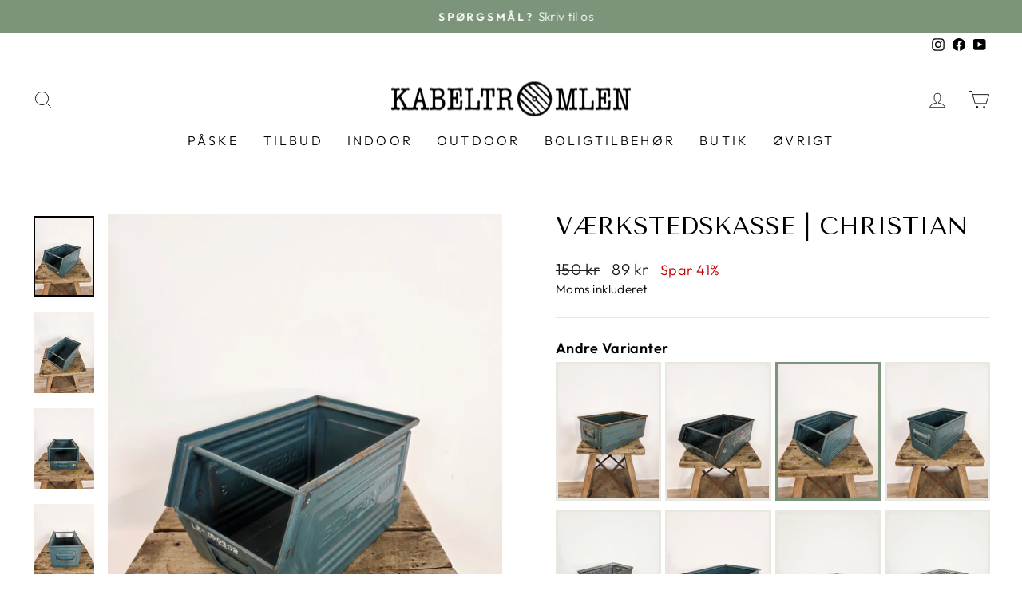

--- FILE ---
content_type: text/html; charset=utf-8
request_url: https://kabeltromlen.dk/collections/produkter/products/christian-vaerkstedskasse
body_size: 48596
content:
<!doctype html>
<html class="no-js" lang="da" dir="ltr">
<head>
<script src="//kabeltromlen.dk/cdn/shop/files/pandectes-rules.js?v=5667624718255411482"></script>
  <!-- Google Tag Manager -->
<script>(function(w,d,s,l,i){w[l]=w[l]||[];w[l].push({'gtm.start':
new Date().getTime(),event:'gtm.js'});var f=d.getElementsByTagName(s)[0],
j=d.createElement(s),dl=l!='dataLayer'?'&l='+l:'';j.async=true;j.src=
'https://www.googletagmanager.com/gtm.js?id='+i+dl;f.parentNode.insertBefore(j,f);
})(window,document,'script','dataLayer','GTM-KR6B3DK');</script>
<!-- End Google Tag Manager -->
<script type="text/javascript" async
src="//s.retargeted.co/1/YvzEZY.js"></script>
  <meta charset="utf-8">
  <meta http-equiv="X-UA-Compatible" content="IE=edge,chrome=1">
  <meta name="viewport" content="width=device-width,initial-scale=1">
  <meta name="theme-color" content="#7c947a">
  <meta name="google-site-verification" content="j8f0ZzMOK9tSgBEEGBjc9cNua1bpbzsLNmXDceCqiaI" />
  <link rel="canonical" href="https://kabeltromlen.dk/products/christian-vaerkstedskasse">
  <link rel="preconnect" href="https://cdn.shopify.com">
  <link rel="preconnect" href="https://fonts.shopifycdn.com">
  <link rel="dns-prefetch" href="https://productreviews.shopifycdn.com">
  <link rel="dns-prefetch" href="https://ajax.googleapis.com">
  <link rel="dns-prefetch" href="https://maps.googleapis.com">
  <link rel="dns-prefetch" href="https://maps.gstatic.com">
  <link rel="stylesheet" href="https://unpkg.com/flickity@2/dist/flickity.min.css"><link rel="shortcut icon" href="//kabeltromlen.dk/cdn/shop/files/Kabeltromle_Logo_sort_fff7d598-f9fc-45b5-8bee-1842f34b41fe_32x32.png?v=1650541176" type="image/png" /><title>Værkstedskasse | Christian
</title>
<meta name="description" content="Om Produktet Rustik og patineret værkstedskasse med rigtig mange anvendelsesmuligheder. Kasserne er alle forskellige og kan have mere eller mindre rust samt mindre slag. Nogle har skrift, lidt spraymaling eller rester af klistermærker, hvilket gør dem 100% autentiske.  De kan bruges både inde og ude til fx opbevaring, "><meta property="og:site_name" content="Kabeltromlen.dk">
  <meta property="og:url" content="https://kabeltromlen.dk/products/christian-vaerkstedskasse">
  <meta property="og:title" content="Værkstedskasse | Christian">
  <meta property="og:type" content="product">
  <meta property="og:description" content="Om Produktet Rustik og patineret værkstedskasse med rigtig mange anvendelsesmuligheder. Kasserne er alle forskellige og kan have mere eller mindre rust samt mindre slag. Nogle har skrift, lidt spraymaling eller rester af klistermærker, hvilket gør dem 100% autentiske.  De kan bruges både inde og ude til fx opbevaring, "><meta property="og:image" content="http://kabeltromlen.dk/cdn/shop/files/20250619_112546.jpg?v=1750334269">
    <meta property="og:image:secure_url" content="https://kabeltromlen.dk/cdn/shop/files/20250619_112546.jpg?v=1750334269">
    <meta property="og:image:width" content="3000">
    <meta property="og:image:height" content="4000"><meta name="twitter:site" content="@">
  <meta name="twitter:card" content="summary_large_image">
  <meta name="twitter:title" content="Værkstedskasse | Christian">
  <meta name="twitter:description" content="Om Produktet Rustik og patineret værkstedskasse med rigtig mange anvendelsesmuligheder. Kasserne er alle forskellige og kan have mere eller mindre rust samt mindre slag. Nogle har skrift, lidt spraymaling eller rester af klistermærker, hvilket gør dem 100% autentiske.  De kan bruges både inde og ude til fx opbevaring, ">
<style data-shopify>@font-face {
  font-family: "Tenor Sans";
  font-weight: 400;
  font-style: normal;
  font-display: swap;
  src: url("//kabeltromlen.dk/cdn/fonts/tenor_sans/tenorsans_n4.966071a72c28462a9256039d3e3dc5b0cf314f65.woff2") format("woff2"),
       url("//kabeltromlen.dk/cdn/fonts/tenor_sans/tenorsans_n4.2282841d948f9649ba5c3cad6ea46df268141820.woff") format("woff");
}

  @font-face {
  font-family: Outfit;
  font-weight: 300;
  font-style: normal;
  font-display: swap;
  src: url("//kabeltromlen.dk/cdn/fonts/outfit/outfit_n3.8c97ae4c4fac7c2ea467a6dc784857f4de7e0e37.woff2") format("woff2"),
       url("//kabeltromlen.dk/cdn/fonts/outfit/outfit_n3.b50a189ccde91f9bceee88f207c18c09f0b62a7b.woff") format("woff");
}


  @font-face {
  font-family: Outfit;
  font-weight: 600;
  font-style: normal;
  font-display: swap;
  src: url("//kabeltromlen.dk/cdn/fonts/outfit/outfit_n6.dfcbaa80187851df2e8384061616a8eaa1702fdc.woff2") format("woff2"),
       url("//kabeltromlen.dk/cdn/fonts/outfit/outfit_n6.88384e9fc3e36038624caccb938f24ea8008a91d.woff") format("woff");
}

  
  
</style><link href="//kabeltromlen.dk/cdn/shop/t/14/assets/theme.css?v=28395173026934070061769782836" rel="stylesheet" type="text/css" media="all" />
<style data-shopify>:root {
    --typeHeaderPrimary: "Tenor Sans";
    --typeHeaderFallback: sans-serif;
    --typeHeaderSize: 36px;
    --typeHeaderWeight: 400;
    --typeHeaderLineHeight: 1;
    --typeHeaderSpacing: 0.0em;

    --typeBasePrimary:Outfit;
    --typeBaseFallback:sans-serif;
    --typeBaseSize: 18px;
    --typeBaseWeight: 300;
    --typeBaseSpacing: 0.025em;
    --typeBaseLineHeight: 1.4;

    --typeCollectionTitle: 20px;

    --iconWeight: 2px;
    --iconLinecaps: miter;

    
      --buttonRadius: 0px;
    

    --colorGridOverlayOpacity: 0.1;
  }

  .placeholder-content {
    background-image: linear-gradient(100deg, #ffffff 40%, #f7f7f7 63%, #ffffff 79%);
  }</style><script>
    document.documentElement.className = document.documentElement.className.replace('no-js', 'js');

    window.theme = window.theme || {};
    theme.routes = {
      home: "/",
      cart: "/cart.js",
      cartPage: "/cart",
      cartAdd: "/cart/add.js",
      cartChange: "/cart/change.js",
      search: "/search"
    };
    theme.strings = {
      sale: "Tilbud",
      soldOut: "Udsolgt",
      unavailable: "",
      inStockLabel: "På lager",
      stockLabel: "",
      willNotShipUntil: "",
      willBeInStockAfter: "",
      waitingForStock: "",
      savePrice: "Spar [saved_amount]",
      cartEmpty: "Din kurv er tom",
      cartTermsConfirmation: "Du skal accepterer Handelsbetingelserne før du kan gå til kassen",
      searchCollections: "Kollektioner:",
      searchPages: "Sider:",
      searchArticles: "Artikler:",
      searchNoResults: "Din søgning på \"\" gav ingen resultater",
      searchViewMore: "Se mere",
      addToCart: "Føj til kurv"

    };
    theme.settings = {
      dynamicVariantsEnable: true,
      cartType: "drawer",
      isCustomerTemplate: false,
      moneyFormat: "{{amount_no_decimals}} kr",
      saveType: "percent",
      productImageSize: "square",
      productImageCover: true,
      quickView: false,
      themeName: 'Impulse',
      themeVersion: "5.5.1"
    };
  </script>

  <script>window.performance && window.performance.mark && window.performance.mark('shopify.content_for_header.start');</script><meta name="google-site-verification" content="gz0KbYLjBtpqg-0QWlKMaP5KLRf0t3H0yQEouCMcLVU">
<meta id="shopify-digital-wallet" name="shopify-digital-wallet" content="/45888897186/digital_wallets/dialog">
<link rel="alternate" type="application/json+oembed" href="https://kabeltromlen.dk/products/christian-vaerkstedskasse.oembed">
<script async="async" src="/checkouts/internal/preloads.js?locale=da-DK"></script>
<script id="shopify-features" type="application/json">{"accessToken":"be269e8bcd51141112a978dfba12b1da","betas":["rich-media-storefront-analytics"],"domain":"kabeltromlen.dk","predictiveSearch":true,"shopId":45888897186,"locale":"da"}</script>
<script>var Shopify = Shopify || {};
Shopify.shop = "kabeltromlen.myshopify.com";
Shopify.locale = "da";
Shopify.currency = {"active":"DKK","rate":"1.0"};
Shopify.country = "DK";
Shopify.theme = {"name":"[Grafikr] Production ✨","id":131085959416,"schema_name":"Impulse","schema_version":"5.5.1","theme_store_id":857,"role":"main"};
Shopify.theme.handle = "null";
Shopify.theme.style = {"id":null,"handle":null};
Shopify.cdnHost = "kabeltromlen.dk/cdn";
Shopify.routes = Shopify.routes || {};
Shopify.routes.root = "/";</script>
<script type="module">!function(o){(o.Shopify=o.Shopify||{}).modules=!0}(window);</script>
<script>!function(o){function n(){var o=[];function n(){o.push(Array.prototype.slice.apply(arguments))}return n.q=o,n}var t=o.Shopify=o.Shopify||{};t.loadFeatures=n(),t.autoloadFeatures=n()}(window);</script>
<script id="shop-js-analytics" type="application/json">{"pageType":"product"}</script>
<script defer="defer" async type="module" src="//kabeltromlen.dk/cdn/shopifycloud/shop-js/modules/v2/client.init-shop-cart-sync_BWUFHQxD.da.esm.js"></script>
<script defer="defer" async type="module" src="//kabeltromlen.dk/cdn/shopifycloud/shop-js/modules/v2/chunk.common_CxPaeDJ-.esm.js"></script>
<script defer="defer" async type="module" src="//kabeltromlen.dk/cdn/shopifycloud/shop-js/modules/v2/chunk.modal_DY3Xiats.esm.js"></script>
<script type="module">
  await import("//kabeltromlen.dk/cdn/shopifycloud/shop-js/modules/v2/client.init-shop-cart-sync_BWUFHQxD.da.esm.js");
await import("//kabeltromlen.dk/cdn/shopifycloud/shop-js/modules/v2/chunk.common_CxPaeDJ-.esm.js");
await import("//kabeltromlen.dk/cdn/shopifycloud/shop-js/modules/v2/chunk.modal_DY3Xiats.esm.js");

  window.Shopify.SignInWithShop?.initShopCartSync?.({"fedCMEnabled":true,"windoidEnabled":true});

</script>
<script>(function() {
  var isLoaded = false;
  function asyncLoad() {
    if (isLoaded) return;
    isLoaded = true;
    var urls = ["https:\/\/ecommplugins-scripts.trustpilot.com\/v2.1\/js\/header.min.js?settings=eyJrZXkiOiJjZmgwWmRDZ2x1SVVONVpxIiwicyI6Im5vbmUifQ==\u0026shop=kabeltromlen.myshopify.com","https:\/\/ecommplugins-trustboxsettings.trustpilot.com\/kabeltromlen.myshopify.com.js?settings=1769692508373\u0026shop=kabeltromlen.myshopify.com","https:\/\/widget.trustpilot.com\/bootstrap\/v5\/tp.widget.sync.bootstrap.min.js?shop=kabeltromlen.myshopify.com","https:\/\/cdn1.profitmetrics.io\/0D8D7875788313BB\/shopify-bundle.js?shop=kabeltromlen.myshopify.com","https:\/\/storage.nfcube.com\/instafeed-e4b0af996211e4889a25331f5f8d85ec.js?shop=kabeltromlen.myshopify.com","https:\/\/ecommplugins-scripts.trustpilot.com\/v2.1\/js\/success.min.js?settings=eyJrZXkiOiJjZmgwWmRDZ2x1SVVONVpxIiwicyI6Im5vbmUiLCJ0IjpbIm9yZGVycy9wYWlkIiwidHJ1c3RwaWxvdE9yZGVyQ29uZmlybWVkIl0sInYiOiIiLCJhIjoiU2hvcGlmeS0yMDIxLTA0In0=\u0026shop=kabeltromlen.myshopify.com"];
    for (var i = 0; i < urls.length; i++) {
      var s = document.createElement('script');
      s.type = 'text/javascript';
      s.async = true;
      s.src = urls[i];
      var x = document.getElementsByTagName('script')[0];
      x.parentNode.insertBefore(s, x);
    }
  };
  if(window.attachEvent) {
    window.attachEvent('onload', asyncLoad);
  } else {
    window.addEventListener('load', asyncLoad, false);
  }
})();</script>
<script id="__st">var __st={"a":45888897186,"offset":3600,"reqid":"ed170ccb-95e2-4cfc-acd6-4ed924155e18-1769968347","pageurl":"kabeltromlen.dk\/collections\/produkter\/products\/christian-vaerkstedskasse","u":"112844d5d351","p":"product","rtyp":"product","rid":6596323279025};</script>
<script>window.ShopifyPaypalV4VisibilityTracking = true;</script>
<script id="captcha-bootstrap">!function(){'use strict';const t='contact',e='account',n='new_comment',o=[[t,t],['blogs',n],['comments',n],[t,'customer']],c=[[e,'customer_login'],[e,'guest_login'],[e,'recover_customer_password'],[e,'create_customer']],r=t=>t.map((([t,e])=>`form[action*='/${t}']:not([data-nocaptcha='true']) input[name='form_type'][value='${e}']`)).join(','),a=t=>()=>t?[...document.querySelectorAll(t)].map((t=>t.form)):[];function s(){const t=[...o],e=r(t);return a(e)}const i='password',u='form_key',d=['recaptcha-v3-token','g-recaptcha-response','h-captcha-response',i],f=()=>{try{return window.sessionStorage}catch{return}},m='__shopify_v',_=t=>t.elements[u];function p(t,e,n=!1){try{const o=window.sessionStorage,c=JSON.parse(o.getItem(e)),{data:r}=function(t){const{data:e,action:n}=t;return t[m]||n?{data:e,action:n}:{data:t,action:n}}(c);for(const[e,n]of Object.entries(r))t.elements[e]&&(t.elements[e].value=n);n&&o.removeItem(e)}catch(o){console.error('form repopulation failed',{error:o})}}const l='form_type',E='cptcha';function T(t){t.dataset[E]=!0}const w=window,h=w.document,L='Shopify',v='ce_forms',y='captcha';let A=!1;((t,e)=>{const n=(g='f06e6c50-85a8-45c8-87d0-21a2b65856fe',I='https://cdn.shopify.com/shopifycloud/storefront-forms-hcaptcha/ce_storefront_forms_captcha_hcaptcha.v1.5.2.iife.js',D={infoText:'Beskyttet af hCaptcha',privacyText:'Beskyttelse af persondata',termsText:'Vilkår'},(t,e,n)=>{const o=w[L][v],c=o.bindForm;if(c)return c(t,g,e,D).then(n);var r;o.q.push([[t,g,e,D],n]),r=I,A||(h.body.append(Object.assign(h.createElement('script'),{id:'captcha-provider',async:!0,src:r})),A=!0)});var g,I,D;w[L]=w[L]||{},w[L][v]=w[L][v]||{},w[L][v].q=[],w[L][y]=w[L][y]||{},w[L][y].protect=function(t,e){n(t,void 0,e),T(t)},Object.freeze(w[L][y]),function(t,e,n,w,h,L){const[v,y,A,g]=function(t,e,n){const i=e?o:[],u=t?c:[],d=[...i,...u],f=r(d),m=r(i),_=r(d.filter((([t,e])=>n.includes(e))));return[a(f),a(m),a(_),s()]}(w,h,L),I=t=>{const e=t.target;return e instanceof HTMLFormElement?e:e&&e.form},D=t=>v().includes(t);t.addEventListener('submit',(t=>{const e=I(t);if(!e)return;const n=D(e)&&!e.dataset.hcaptchaBound&&!e.dataset.recaptchaBound,o=_(e),c=g().includes(e)&&(!o||!o.value);(n||c)&&t.preventDefault(),c&&!n&&(function(t){try{if(!f())return;!function(t){const e=f();if(!e)return;const n=_(t);if(!n)return;const o=n.value;o&&e.removeItem(o)}(t);const e=Array.from(Array(32),(()=>Math.random().toString(36)[2])).join('');!function(t,e){_(t)||t.append(Object.assign(document.createElement('input'),{type:'hidden',name:u})),t.elements[u].value=e}(t,e),function(t,e){const n=f();if(!n)return;const o=[...t.querySelectorAll(`input[type='${i}']`)].map((({name:t})=>t)),c=[...d,...o],r={};for(const[a,s]of new FormData(t).entries())c.includes(a)||(r[a]=s);n.setItem(e,JSON.stringify({[m]:1,action:t.action,data:r}))}(t,e)}catch(e){console.error('failed to persist form',e)}}(e),e.submit())}));const S=(t,e)=>{t&&!t.dataset[E]&&(n(t,e.some((e=>e===t))),T(t))};for(const o of['focusin','change'])t.addEventListener(o,(t=>{const e=I(t);D(e)&&S(e,y())}));const B=e.get('form_key'),M=e.get(l),P=B&&M;t.addEventListener('DOMContentLoaded',(()=>{const t=y();if(P)for(const e of t)e.elements[l].value===M&&p(e,B);[...new Set([...A(),...v().filter((t=>'true'===t.dataset.shopifyCaptcha))])].forEach((e=>S(e,t)))}))}(h,new URLSearchParams(w.location.search),n,t,e,['guest_login'])})(!0,!0)}();</script>
<script integrity="sha256-4kQ18oKyAcykRKYeNunJcIwy7WH5gtpwJnB7kiuLZ1E=" data-source-attribution="shopify.loadfeatures" defer="defer" src="//kabeltromlen.dk/cdn/shopifycloud/storefront/assets/storefront/load_feature-a0a9edcb.js" crossorigin="anonymous"></script>
<script data-source-attribution="shopify.dynamic_checkout.dynamic.init">var Shopify=Shopify||{};Shopify.PaymentButton=Shopify.PaymentButton||{isStorefrontPortableWallets:!0,init:function(){window.Shopify.PaymentButton.init=function(){};var t=document.createElement("script");t.src="https://kabeltromlen.dk/cdn/shopifycloud/portable-wallets/latest/portable-wallets.da.js",t.type="module",document.head.appendChild(t)}};
</script>
<script data-source-attribution="shopify.dynamic_checkout.buyer_consent">
  function portableWalletsHideBuyerConsent(e){var t=document.getElementById("shopify-buyer-consent"),n=document.getElementById("shopify-subscription-policy-button");t&&n&&(t.classList.add("hidden"),t.setAttribute("aria-hidden","true"),n.removeEventListener("click",e))}function portableWalletsShowBuyerConsent(e){var t=document.getElementById("shopify-buyer-consent"),n=document.getElementById("shopify-subscription-policy-button");t&&n&&(t.classList.remove("hidden"),t.removeAttribute("aria-hidden"),n.addEventListener("click",e))}window.Shopify?.PaymentButton&&(window.Shopify.PaymentButton.hideBuyerConsent=portableWalletsHideBuyerConsent,window.Shopify.PaymentButton.showBuyerConsent=portableWalletsShowBuyerConsent);
</script>
<script data-source-attribution="shopify.dynamic_checkout.cart.bootstrap">document.addEventListener("DOMContentLoaded",(function(){function t(){return document.querySelector("shopify-accelerated-checkout-cart, shopify-accelerated-checkout")}if(t())Shopify.PaymentButton.init();else{new MutationObserver((function(e,n){t()&&(Shopify.PaymentButton.init(),n.disconnect())})).observe(document.body,{childList:!0,subtree:!0})}}));
</script>

<script>window.performance && window.performance.mark && window.performance.mark('shopify.content_for_header.end');</script>
  <script src="https://unpkg.com/flickity@2/dist/flickity.pkgd.min.js"></script>

  <script src="//kabeltromlen.dk/cdn/shop/t/14/assets/vendor-scripts-v11.js" defer="defer"></script><script src="//kabeltromlen.dk/cdn/shop/t/14/assets/theme.js?v=141897870153805832651665724676" defer="defer"></script>

  
<!-- Start of Clerk.io E-commerce Personalisation tool - www.clerk.io -->
<script type="text/javascript">
  (function(w,d){
    var e=d.createElement('script');e.type='text/javascript';e.async=true;
    e.src=(d.location.protocol=='https:'?'https':'http')+'://cdn.clerk.io/clerk.js';
    var s=d.getElementsByTagName('script')[0];s.parentNode.insertBefore(e,s);
    w.__clerk_q=w.__clerk_q||[];w.Clerk=w.Clerk||function(){ w.__clerk_q.push(arguments) };
  })(window,document);

  Clerk('config', {
    key: 'QJuNoB1KDwmzmorRDouBBpIX3En96krb'
  });
</script>
<!-- End of Clerk.io E-commerce Personalisation tool - www.clerk.io --><script>
    try {
        var dexterLiquidVariables = {
            dexterProduct : {"id":6596323279025,"title":"Værkstedskasse | Christian","handle":"christian-vaerkstedskasse","description":"\u003cp\u003e\u003cem\u003e\u003cstrong\u003eOm Produktet\u003c\/strong\u003e\u003c\/em\u003e\u003c\/p\u003e\n\u003cp\u003eRustik og patineret værkstedskasse med rigtig mange anvendelsesmuligheder. Kasserne er alle forskellige og kan have mere eller mindre rust samt mindre slag. Nogle har skrift, lidt spraymaling eller rester af klistermærker, hvilket gør dem 100% autentiske. \u003c\/p\u003e\n\u003cp\u003eDe kan bruges både inde og ude til fx opbevaring, beplantning, brænde eller blot som dekoration i dit interiør. De er ideelle til vores rumdeler, grillbord eller blomsterbord. \u003c\/p\u003e\n\u003cp\u003eKasserne blæses af med lidt trykluft, inden de pakkes til ordrer. De pudses\/rengøres ikke, da det kan fjerne for meget patina. På denne måde får kundens behov lov til at bestemme, hvor rå kassen skal fremstå. Et særligt produkt med masser af historie.\u003c\/p\u003e\n\u003cp\u003e\u003cem\u003eDesignet gør, at de nemt kan stables ovenpå hinanden. \u003c\/em\u003e\u003c\/p\u003e\n\u003cp\u003e \u003c\/p\u003e\n\u003cp data-mce-fragment=\"1\"\u003e\u003cem\u003e\u003cstrong\u003eProduktspecifikationer\u003c\/strong\u003e\u003c\/em\u003e\u003cbr data-mce-fragment=\"1\"\u003e\u003c\/p\u003e\n\u003cul\u003e\n\u003cli\u003eLængde: 34 cm\u003c\/li\u003e\n\u003cli\u003eBredde: 22 cm\u003c\/li\u003e\n\u003cli\u003eHøjde: 20 cm\u003c\/li\u003e\n\u003cli\u003eStabelbar\u003c\/li\u003e\n\u003c\/ul\u003e\n\u003cp\u003e\u003cem\u003e*Denne varer sælges efter brugtmoms loven\u003c\/em\u003e\u003c\/p\u003e\n\u003cp data-mce-fragment=\"1\"\u003e \u003c\/p\u003e","published_at":"2021-03-21T09:39:09+01:00","created_at":"2021-03-20T11:15:46+01:00","vendor":"Kabeltromlen","type":"Interiør","tags":["Collection_Opbevaringskasser","Collection_Terrassemøbler","label_Mængderabat","material_Metal"],"price":8900,"price_min":8900,"price_max":12800,"available":true,"price_varies":true,"compare_at_price":15000,"compare_at_price_min":15000,"compare_at_price_max":15000,"compare_at_price_varies":false,"variants":[{"id":42613224243448,"title":"Himmelblå","option1":"Himmelblå","option2":null,"option3":null,"sku":"10353","requires_shipping":true,"taxable":false,"featured_image":null,"available":true,"name":"Værkstedskasse | Christian - Himmelblå","public_title":"Himmelblå","options":["Himmelblå"],"price":8900,"weight":2500,"compare_at_price":15000,"inventory_management":null,"barcode":"24243448","requires_selling_plan":false,"selling_plan_allocations":[]},{"id":42613224276216,"title":"Petroleumsblå","option1":"Petroleumsblå","option2":null,"option3":null,"sku":"10353","requires_shipping":true,"taxable":false,"featured_image":null,"available":true,"name":"Værkstedskasse | Christian - Petroleumsblå","public_title":"Petroleumsblå","options":["Petroleumsblå"],"price":12800,"weight":2500,"compare_at_price":15000,"inventory_management":null,"barcode":"24276216","requires_selling_plan":false,"selling_plan_allocations":[]}],"images":["\/\/kabeltromlen.dk\/cdn\/shop\/files\/20250619_112546.jpg?v=1750334269","\/\/kabeltromlen.dk\/cdn\/shop\/files\/20250619_112548.jpg?v=1750334269","\/\/kabeltromlen.dk\/cdn\/shop\/files\/20250619_112552.jpg?v=1750334269","\/\/kabeltromlen.dk\/cdn\/shop\/files\/20250619_112556.jpg?v=1750334269","\/\/kabeltromlen.dk\/cdn\/shop\/products\/IMG_4932.jpg?v=1750334269","\/\/kabeltromlen.dk\/cdn\/shop\/products\/IMG_4925.jpg?v=1750334269","\/\/kabeltromlen.dk\/cdn\/shop\/products\/IMG_4934.jpg?v=1750334269","\/\/kabeltromlen.dk\/cdn\/shop\/products\/IMG_4930.jpg?v=1750334269","\/\/kabeltromlen.dk\/cdn\/shop\/products\/IMG_4929.jpg?v=1750334269"],"featured_image":"\/\/kabeltromlen.dk\/cdn\/shop\/files\/20250619_112546.jpg?v=1750334269","options":["Farve"],"media":[{"alt":"Værkstedskasse | Christian","id":52337773674825,"position":1,"preview_image":{"aspect_ratio":0.75,"height":4000,"width":3000,"src":"\/\/kabeltromlen.dk\/cdn\/shop\/files\/20250619_112546.jpg?v=1750334269"},"aspect_ratio":0.75,"height":4000,"media_type":"image","src":"\/\/kabeltromlen.dk\/cdn\/shop\/files\/20250619_112546.jpg?v=1750334269","width":3000},{"alt":"Værkstedskasse | Christian","id":52337773347145,"position":2,"preview_image":{"aspect_ratio":0.75,"height":4000,"width":3000,"src":"\/\/kabeltromlen.dk\/cdn\/shop\/files\/20250619_112548.jpg?v=1750334269"},"aspect_ratio":0.75,"height":4000,"media_type":"image","src":"\/\/kabeltromlen.dk\/cdn\/shop\/files\/20250619_112548.jpg?v=1750334269","width":3000},{"alt":"Værkstedskasse | Christian","id":52337771872585,"position":3,"preview_image":{"aspect_ratio":0.75,"height":4000,"width":3000,"src":"\/\/kabeltromlen.dk\/cdn\/shop\/files\/20250619_112552.jpg?v=1750334269"},"aspect_ratio":0.75,"height":4000,"media_type":"image","src":"\/\/kabeltromlen.dk\/cdn\/shop\/files\/20250619_112552.jpg?v=1750334269","width":3000},{"alt":"Værkstedskasse | Christian","id":52337768366409,"position":4,"preview_image":{"aspect_ratio":0.75,"height":4000,"width":3000,"src":"\/\/kabeltromlen.dk\/cdn\/shop\/files\/20250619_112556.jpg?v=1750334269"},"aspect_ratio":0.75,"height":4000,"media_type":"image","src":"\/\/kabeltromlen.dk\/cdn\/shop\/files\/20250619_112556.jpg?v=1750334269","width":3000},{"alt":"fb-feed","id":20452209492145,"position":5,"preview_image":{"aspect_ratio":0.812,"height":3723,"width":3024,"src":"\/\/kabeltromlen.dk\/cdn\/shop\/products\/IMG_4932.jpg?v=1750334269"},"aspect_ratio":0.812,"height":3723,"media_type":"image","src":"\/\/kabeltromlen.dk\/cdn\/shop\/products\/IMG_4932.jpg?v=1750334269","width":3024},{"alt":"Christian værkstedskasse","id":20452199923889,"position":6,"preview_image":{"aspect_ratio":1.0,"height":3024,"width":3024,"src":"\/\/kabeltromlen.dk\/cdn\/shop\/products\/IMG_4925.jpg?v=1750334269"},"aspect_ratio":1.0,"height":3024,"media_type":"image","src":"\/\/kabeltromlen.dk\/cdn\/shop\/products\/IMG_4925.jpg?v=1750334269","width":3024},{"alt":"Christian værkstedskasse","id":20452199891121,"position":7,"preview_image":{"aspect_ratio":1.0,"height":3024,"width":3024,"src":"\/\/kabeltromlen.dk\/cdn\/shop\/products\/IMG_4934.jpg?v=1750334269"},"aspect_ratio":1.0,"height":3024,"media_type":"image","src":"\/\/kabeltromlen.dk\/cdn\/shop\/products\/IMG_4934.jpg?v=1750334269","width":3024},{"alt":"Christian værkstedskasse","id":20452199858353,"position":8,"preview_image":{"aspect_ratio":1.0,"height":2818,"width":2818,"src":"\/\/kabeltromlen.dk\/cdn\/shop\/products\/IMG_4930.jpg?v=1750334269"},"aspect_ratio":1.0,"height":2818,"media_type":"image","src":"\/\/kabeltromlen.dk\/cdn\/shop\/products\/IMG_4930.jpg?v=1750334269","width":2818},{"alt":"Christian værkstedskasse","id":20452199956657,"position":9,"preview_image":{"aspect_ratio":1.0,"height":3022,"width":3022,"src":"\/\/kabeltromlen.dk\/cdn\/shop\/products\/IMG_4929.jpg?v=1750334269"},"aspect_ratio":1.0,"height":3022,"media_type":"image","src":"\/\/kabeltromlen.dk\/cdn\/shop\/products\/IMG_4929.jpg?v=1750334269","width":3022}],"requires_selling_plan":false,"selling_plan_groups":[],"content":"\u003cp\u003e\u003cem\u003e\u003cstrong\u003eOm Produktet\u003c\/strong\u003e\u003c\/em\u003e\u003c\/p\u003e\n\u003cp\u003eRustik og patineret værkstedskasse med rigtig mange anvendelsesmuligheder. Kasserne er alle forskellige og kan have mere eller mindre rust samt mindre slag. Nogle har skrift, lidt spraymaling eller rester af klistermærker, hvilket gør dem 100% autentiske. \u003c\/p\u003e\n\u003cp\u003eDe kan bruges både inde og ude til fx opbevaring, beplantning, brænde eller blot som dekoration i dit interiør. De er ideelle til vores rumdeler, grillbord eller blomsterbord. \u003c\/p\u003e\n\u003cp\u003eKasserne blæses af med lidt trykluft, inden de pakkes til ordrer. De pudses\/rengøres ikke, da det kan fjerne for meget patina. På denne måde får kundens behov lov til at bestemme, hvor rå kassen skal fremstå. Et særligt produkt med masser af historie.\u003c\/p\u003e\n\u003cp\u003e\u003cem\u003eDesignet gør, at de nemt kan stables ovenpå hinanden. \u003c\/em\u003e\u003c\/p\u003e\n\u003cp\u003e \u003c\/p\u003e\n\u003cp data-mce-fragment=\"1\"\u003e\u003cem\u003e\u003cstrong\u003eProduktspecifikationer\u003c\/strong\u003e\u003c\/em\u003e\u003cbr data-mce-fragment=\"1\"\u003e\u003c\/p\u003e\n\u003cul\u003e\n\u003cli\u003eLængde: 34 cm\u003c\/li\u003e\n\u003cli\u003eBredde: 22 cm\u003c\/li\u003e\n\u003cli\u003eHøjde: 20 cm\u003c\/li\u003e\n\u003cli\u003eStabelbar\u003c\/li\u003e\n\u003c\/ul\u003e\n\u003cp\u003e\u003cem\u003e*Denne varer sælges efter brugtmoms loven\u003c\/em\u003e\u003c\/p\u003e\n\u003cp data-mce-fragment=\"1\"\u003e \u003c\/p\u003e"},
            shopMoneyFormat: "{{amount_no_decimals}} kr",
            shopMoneyWithCurrencyFormat : "{{amount_no_decimals}} DKK",
            currencySymbol: "kr.",
            currencyCode: "DKK",
            shopifyProductId: 6596323279025,
            shopifyProductHandle: "christian-vaerkstedskasse",
            pageType: "product", // product, index, search, collections
            shopifySelectedOrFirstAvailableVariantId: 42613224243448,
        }
        Object.keys(dexterLiquidVariables).forEach(function(key) {
            window[key] = dexterLiquidVariables[key];
        });
        var storeDisplayId = "zluqcj";
        var c = {}; var v2p = {}; var html_ids = {"app_name": "dexter", "enable_same_variation_for_all_products": true, "redirect": true, "show_variant_selector_for_single_variant_products": false, "fire_pixel_only_on_product_pages": false, "rename_variant_options": true, "price_prefix_to_hide_on_collections": "from", "option_value_keys": "value,data-pid,data-vid,data-tooltip,data-value,data-popup,data-id,v_id,data-escape,data-product-id,data-variant-id", "product_class": "", "product_card_class": "grid-product,bndlr-product", "product_modal_class": "modal--is-active", "variant_selector_class": "variant-wrapper,product-single__variants,bndlr-select-variant", "theme_name": "impulse", "product_section_query_selector": "[data-section-type='product']", "other_variant_selector_ids": "addtc-sticky-variant-selector"};
        if (typeof html_ids !== undefined) var html_ids;
        (()=>{"use strict";var e={141:(e,t,r)=>{r.d(t,{Iz:()=>l,ih:()=>u,vJ:()=>p,k9:()=>f,uc:()=>v,vH:()=>g,XF:()=>m,ak:()=>h,k$:()=>b,PL:()=>_,i:()=>y,Eb:()=>T,Bt:()=>I,F8:()=>A,$S:()=>M,KD:()=>x,mq:()=>H,BD:()=>L,dM:()=>S,bZ:()=>E,lb:()=>k,Yk:()=>O,jM:()=>w,LA:()=>F,qZ:()=>C,wv:()=>N,e8:()=>V,GG:()=>q,cB:()=>j,vL:()=>R,Od:()=>W,mw:()=>D,QD:()=>G,sZ:()=>J,K3:()=>B,xP:()=>K,J1:()=>z,G7:()=>U,sS:()=>$,JJ:()=>Z,_d:()=>Q,JC:()=>X,z5:()=>Y,oB:()=>ee,ai:()=>te,NA:()=>re,lj:()=>ae,Ps:()=>oe,GL:()=>ne,Qh:()=>ce,Rp:()=>ie,T1:()=>de,VS:()=>se,y5:()=>le,SG:()=>ue,n5:()=>pe,Pg:()=>fe,nj:()=>ve,ws:()=>ge,ci:()=>me,er:()=>he,Ez:()=>be,G6:()=>_e,qI:()=>ye,KH:()=>Te});var a=r(141);function o(e,t){var r=Object.keys(e);if(Object.getOwnPropertySymbols){var a=Object.getOwnPropertySymbols(e);t&&(a=a.filter((function(t){return Object.getOwnPropertyDescriptor(e,t).enumerable}))),r.push.apply(r,a)}return r}function n(e){for(var t=1;t<arguments.length;t++){var r=null!=arguments[t]?arguments[t]:{};t%2?o(Object(r),!0).forEach((function(t){i(e,t,r[t])})):Object.getOwnPropertyDescriptors?Object.defineProperties(e,Object.getOwnPropertyDescriptors(r)):o(Object(r)).forEach((function(t){Object.defineProperty(e,t,Object.getOwnPropertyDescriptor(r,t))}))}return e}function i(e,t,r){return t in e?Object.defineProperty(e,t,{value:r,enumerable:!0,configurable:!0,writable:!0}):e[t]=r,e}function d(e){return function(e){if(Array.isArray(e))return s(e)}(e)||function(e){if("undefined"!=typeof Symbol&&null!=e[Symbol.iterator]||null!=e["@@iterator"])return Array.from(e)}(e)||function(e,t){if(e){if("string"==typeof e)return s(e,t);var r=Object.prototype.toString.call(e).slice(8,-1);return"Object"===r&&e.constructor&&(r=e.constructor.name),"Map"===r||"Set"===r?Array.from(e):"Arguments"===r||/^(?:Ui|I)nt(?:8|16|32)(?:Clamped)?Array$/.test(r)?s(e,t):void 0}}(e)||function(){throw new TypeError("Invalid attempt to spread non-iterable instance.\nIn order to be iterable, non-array objects must have a [Symbol.iterator]() method.")}()}function s(e,t){(null==t||t>e.length)&&(t=e.length);for(var r=0,a=new Array(t);r<t;r++)a[r]=e[r];return a}function l(e){try{e.dispatchEvent(new Event("change",{bubbles:!0}))}catch(e){console.log("Failed to trigger a change event.")}}function u(e){try{e.dispatchEvent(new Event("click",{bubbles:!0}))}catch(e){console.log("Failed to trigger a click event.")}}function p(e,t){var r;if(e&&t)switch(e){case"class":r="."+t;break;case"id":r="#"+t;break;default:r="["+e+'="'+t+'"]'}return r}function f(e){return"."+e.split(",").join(",.")}function v(e){var t=new URLSearchParams(location.search);t.set("variant",e),location.search=t}function g(e){return e.reduce((function(e,t,r,a){return t<a[e]?r:e}),0)}function m(e){return Math.random()<e?1:0}function h(e,t){e=e.replace(/[[]]/g,"\\//MinifiedJS");var r=new RegExp("[?&]"+e+"(=([^&#]*)|&|#|$)").exec(t);return r?r[2]?decodeURIComponent(r[2].replace(/\+/g," ")):"":null}function b(){return([1e7]+-1e3+-4e3+-8e3+-1e11).replace(/[018]/g,(function(e){return(e^crypto.getRandomValues(new Uint8Array(1))[0]&15>>e/4).toString(16)}))}function _(){var e=localStorage.getItem("auid");return null===e&&(e=a.k$(),localStorage.setItem("auid",e)),e}function y(){var e="";return document.cookie&&document.cookie.split(";").forEach((function(t){var r=t.trim().split("=");2==r.length&&"cart"===r[0]&&(e=r[1])})),e}function T(e){return{sid:e.storeDisplayId,auid:a.PL(),e:"pe",r:encodeURIComponent(document.referrer),ts:Date.now(),l:encodeURIComponent(e.landingUrl),t:encodeURIComponent(document.title),ua:encodeURIComponent(navigator.userAgent),b:navigator.appName,p:navigator.platform,ce:navigator.cookieEnabled,ct:a.i()}}function I(e,t){var r=new XMLHttpRequest;r.open("GET",e,!0),r.onload=function(){4===r.readyState&&(200===r.status?(t&&t(),console.log(r.responseText)):console.error(r.statusText))},r.onerror=function(){console.error(r.statusText)},r.send(null)}var P=Math.round(1e12*Math.random());function A(e){for(var t={},r=Object.keys(e),a=0;a<r.length;a++){var o=r[a];t[e[o]]=o}return t}function M(e){var t="https://analytics.thedexterapp.com/observe?",r=JSON.stringify(e);t+=["ed="+btoa(r),"z="+P].join("&"),a.Bt(t)}function x(e,t){var r=Array.from(e.querySelectorAll("["+t+"]")).map((function(e){return e.getAttribute(t)}));return e.getAttribute(t)&&r.push(e.getAttribute(t)),r}function H(e){return'[value="'.concat(String(e).replace(/"/g,'\\"'),'"]')}function L(e){return e%1>0}function S(e){return a.bZ(e).replace(/\[\[\s*(\w+)\s*\]\]/,"").trim().replace(/ +/," ")}function E(e){if(e.indexOf("span")>-1)try{e=e.split("<")[1].split(">")[1]}catch(e){}return(e=(e=e.replace(/{/g,"[").replace(/}/g,"]")).replace("&pound;","£").trim()).replace("&euro;","€").trim()}function k(e,t){"string"==typeof e&&(e=e.replace(".",""));var r="",a=/\[\[\s*(\w+)\s*\]\]/,o=t||"$[[amount]]";function n(e,t){return void 0===e?t:e}function c(e,t,r,a){if(t=n(t,2),r=n(r,","),a=n(a,"."),isNaN(e)||null==e)return 0;var o=(e=(e/100).toFixed(t)).split(".");return o[0].replace(/(\d)(?=(\d\d\d)+(?!\d))/g,"$1"+r)+(o[1]?a+o[1]:"")}switch(o.match(a)[1]){case"amount":r=c(e,2);break;case"amount_no_decimals":r=c(e,0);break;case"amount_with_comma_separator":r=c(e,2,".",",");break;case"amount_no_decimals_with_comma_separator":r=c(e,0,".",",")}return o.replace(a,r)}function O(e,t,r){var o=["[[amount]]","[[amount_with_comma_separator]]"];a.BD(e)||(o.push("[[amount_no_decimals]]"),o.push("[[amount_no_decimals_with_comma_separator]]"));var n={};return e&&t&&e>0&&t>0&&o.forEach((function(o){var c=r.replace(/\[\[.+\]\]/,o),i=c.replace(/ /g,"");Array.from([c,i]).forEach((function(r){var o=a.lb(100*e,r),c=o.replace("$","\\$").replace(".","\\."),i=a.lb(100*t,r),d=new RegExp(c+"(?!\\,\\d|\\.\\d|\\d)","g");n[o]={regexp:d,replaceValue:i}}))})),n}function w(e){return new RegExp(e+" *","gi")}function F(){var e=document.head||document.getElementsByTagName("head")[0],t=document.createElement("style");e.appendChild(t);var r=document.createTextNode("\n   *[data-dexter-loading=true] * * *  {\n      visibility: hidden !important;\n    }\n  ");return t.appendChild(r),t}function C(e,t){var r=arguments.length>2&&void 0!==arguments[2]?arguments[2]:"data-dexter-loading";e.setAttribute(r,"true");var o=t||2e3;a.vL((function(){e.setAttribute(r,"false")}),o)}function N(e){var t=arguments.length>1&&void 0!==arguments[1]?arguments[1]:"data-dexter-loading";e.setAttribute(t,"false")}function V(e,t){var r=new RegExp(t.join("|")+'=\\"\\d+\\"',"");return Array.from(e).some((function(e){return r.test(null==e?void 0:e.outerHTML)}))}function q(e){"complete"===document.readyState?(console.log("Window load already fired. Executing directly."),e()):window.addEventListener("load",e,!1)}function j(e){"loading"===document.readyState?document.addEventListener("DOMContentLoaded",e,!1):(console.log("DOMContentLoaded has already fired. Executing directly."),e())}function R(e,t){t?setTimeout(e,t):e()}function W(e,t){"OPTION"===e.nodeName||"LI"===e.nodeName&&e.classList.contains("option")||t?e.remove():e.style.display="none"}function D(e,t,r){var a=Array.from(e.getElementsByClassName(r)),o=t.opts.all.length,n=o/2;if(a.length===o&&o%2==0)for(var c=n;c<o;c++){var i=a[c-n],d=a[c];d.hasAttribute("data-dexter-swatch-processed")||(i.style.getPropertyValue("background-color")&&(d.style.backgroundColor=i.style.getPropertyValue("background-color"),d.setAttribute("data-dexter-swatch-processed","")),i.style.getPropertyValue("background-image")&&(d.style.backgroundImage=i.style.getPropertyValue("background-image"),d.setAttribute("data-dexter-swatch-processed","")))}}function G(e,t,r){for(var a,o=[],n=e.querySelector('[name="quantity"]'),c=document.createNodeIterator(e,NodeFilter.SHOW_ELEMENT,{acceptNode:function(e){return t.map((function(t){return e.getAttribute(t)})).some((function(e){return r.includes(e)}))?NodeFilter.FILTER_ACCEPT:NodeFilter.FILTER_REJECT}});a=c.nextNode();)a.contains(n)||"id"===a.getAttribute("name")||o.push(a);return o}function J(e,t,r,o){a.QD(e,t,r).forEach((function(e){if(!e.hasAttribute("data-dexter-label-mutated")&&-1===e.outerHTML.indexOf("data-dexter-label-mutated")){try{var t=e.nextElementSibling,r=e.previousElementSibling;(t&&"LABEL"===t.nodeName&&t.getAttribute("for")===e.getAttribute("id")||r&&"LABEL"===r.nodeName&&r.getAttribute("for")===e.getAttribute("id"))&&a.Od(e.nextElementSibling,o)}catch(e){}var n=e.parentElement;a.Od(e,o),n&&0===n.childElementCount&&a.Od(n,o)}}))}function B(e,t){for(var r,a=[],o=Object.keys(t),n=document.createNodeIterator(e,NodeFilter.SHOW_TEXT,{acceptNode:function(e){return o.includes(e.textContent.trim())?NodeFilter.FILTER_ACCEPT:NodeFilter.FILTER_REJECT}});r=n.nextNode();)r&&a.push(r);return a}function K(e,t){a.K3(e,t).forEach((function(e){var r=e.parentElement;if(!r.hasAttribute("data-dexter-label-mutated")){var a=e.textContent.trim(),o=t[a];o&&(e.textContent=e.textContent.replace(a,o)),"setAttribute"in r&&r.setAttribute("data-dexter-label-mutated","")}}))}function z(e,t){if(e.querySelectorAll("select").forEach((function(e){-1===e.outerHTML.indexOf("quantity")&&(e.style.display="none")})),t){var r="."+t.split(",").join(",.");e.querySelectorAll(r).forEach((function(e){-1===e.outerHTML.indexOf("quantity")&&(e.style.display="none")}))}}function U(e,t,r){e.setAttribute("selected","selected"),e.setAttribute("checked","checked"),"selected"in e&&(e.selected=!0,e.selected=!1,e.selected=!0),"checked"in e&&(e.checked=!0,e.checked=!1,e.checked=!0),t&&e&&a.Iz(e),r&&e&&a.ih(e)}function $(e,t,r,o,n){var c=[t,r].map(a.mq).join(",");e.querySelectorAll(c).forEach((function(e){a.G7(e,o,n)})),c=["data-variant-id","data-value"].map((function(e){return"["+e+'="'+t+'"]'})).join(","),e.querySelectorAll(c).forEach((function(e){a.G7(e,o,n)}))}function Z(e,t,r){var a=/\d/.test(e),o=e.indexOf(t)>-1||e.indexOf(r)>-1;return a&&o}function Q(e,t){return t.test(e)}function X(e,t){for(var r=e,a=Object.keys(t),o=0;o<a.length;o++){var n=a[o],c=t[n].regexp,i=t[n].replaceValue;if(c.test(e)&&(r=e.replace(c,i),e!==r))break}return r}function Y(e,t){return e.replace(t,"")}function ee(e,t,r,o,n){var c=[];if(t)e.querySelectorAll(t).forEach((function(e){c.push(e)}));else for(var i,d=document.createNodeIterator(e,NodeFilter.SHOW_TEXT,{acceptNode:function(e){return a.JJ(e.textContent,r,o)||a._d(e.textContent,n)}});i=d.nextNode();)i&&c.push(i);return c}function te(e,t,r,o,n,c,i,d,s){a.vL((function(){a.oB(e,t,c,i,o).forEach((function(e){switch(e.nodeType){case 3:var t=e.parentElement;t.hasAttribute(d)||(e.textContent=a.JC(e.textContent,r),a._d(e.textContent,o)&&!n&&(e.textContent=a.z5(e.textContent,o)),"setAttribute"in t&&(t.setAttribute(d,""),Array.from(t.attributes).forEach((function(e){e.value&&a.JJ(e.value,c,i)&&t.setAttribute(e.name,a.JC(e.value,r))}))));break;case 1:e.hasAttribute(d)||(e.innerHTML=a.JC(e.innerHTML,r),a._d(e.innerHTML,o)&&!n&&(e.innerHTML=a.z5(e.innerHTML,o)),"setAttribute"in e&&e.setAttribute(d,""))}}))}),s)}function re(e,t,r){for(var a,o=[],n=document.createNodeIterator(e,NodeFilter.SHOW_ELEMENT,{acceptNode:function(e){var a=t.map((function(t){return e.getAttribute(t)})),o=e.getAttribute("onclick");return a.some((function(e){return r.includes(e)}))||o?NodeFilter.FILTER_ACCEPT:NodeFilter.FILTER_REJECT}});a=n.nextNode();)a&&o.push(a);return o}function ae(e,t,r){var o=Object.keys(r);a.NA(e,t,o).forEach((function(e){if(!e.hasAttribute("data-dexter-attribute-remapped")){if(t.forEach((function(t){var a=e.getAttribute(t);a&&o.includes(a)&&e.setAttribute(t,r[a])})),e.getAttribute("onclick"))for(var a=e.getAttribute("onclick"),n=0;n<o.length;n++){var c=o[n],i=r[c];if(a.indexOf(c)>-1){var d=a.replace(c,i);e.setAttribute("onclick",d);break}}e.setAttribute("data-dexter-attribute-remapped","")}}))}function oe(e,t){for(var r,a=e.querySelectorAll("[value]"),o=0;o<a.length&&!(r=t[a[o].getAttribute("value")]);o++);return r}function ne(e){try{return e.split("/products/")[1].split("?")[0].split("#")[0]}catch(e){return""}}function ce(e){var t=e.getAttribute("href")?a.GL(e.getAttribute("href")):"";if(!t){var r=e.getElementsByTagName("a")[0];t=r?a.GL(r.getAttribute("href")):""}return decodeURI(t)}function ie(e,t,r,o,n){var c,i;if(o[c=a.Qh(e)])return o[c];try{i=e.outerHTML.toString().match(/product_(\d+)/i)[1]}catch(e){}if(r[i])return r[i];try{i=e.outerHTML.toString().match(/pid_(\d+)/i)[1]}catch(e){}if(r[i])return r[i];try{i=e.outerHTML.toString().match(/pid-(\d+)/i)[1]}catch(e){}if(r[i])return r[i];try{i=e.outerHTML.toString().match(/popover-(\d+)-/i)[1]}catch(e){}if(r[i])return r[i];try{c=a.Ps(e,n)}catch(e){}if(o[c])return o[c];for(var s=["id"].concat(d(t)),l=0;l<s.length;l++){for(var u=a.KD(e,s[l]),p=0;p<u.length;p++){var f=u[p];if(r[f]){i=f;break}if(o[f]){c=f;break}if(n[f]){c=n[f];break}}if(i||c)break}return r[i]?r[i]:o[c]?o[c]:null}function de(e,t,r,o,c,i,d,s,l){function u(){var c=e.getAttribute("data-dexter-product-handle"),u=l.configWithHandles[c],p=e.getAttribute("data-dexter-process-run-count")?Number(e.getAttribute("data-dexter-process-run-count")):0;if(u){if(p+=1,e.setAttribute("data-dexter-process-run-count",p),console.log("running dexter"),0==u.pings){var f=a.Eb(l);f.v=u.z,f.eid=u.eid,(!l.HTMLIds.flags.firePixelOnlyOnProductPages||location.pathname.indexOf("/products/")>-1)&&a.$S(f),u.pings+=1}var v=u.z;if(r){var g=u.findReplacepriceMaps[s];a.ai(e,l.HTMLIds.selectors.priceElements,g.price,l.HTMLIds.pricePrefixRegex,u.priceVaries,l.currencySymbol,l.currencyCode,"data-dexter-price-processed",l.HTMLIds.delays.priceElement)}if(o&&p<=1){var m=l.HTMLIds.flags.triggerClickEventForVariantSelection;a.sS(e,u.variantIdToSelect,u.v2o[u.variantIdToSelect],!0,m)}d&&a.mw(e,u,l.HTMLIds.swatches.className,l.HTMLIds.swatches.dataKey),i&&a.lj(e,l.HTMLIds.optionValueKeys,n(n({},u.v2v),u.o2o));var h=!d&&!l.HTMLIds.flags.hideNodesWhileRemoving;a.sZ(e,l.HTMLIds.optionValueKeys,u.optionsToHide,h),u.showVariantSelector&&t&&"v1"===v&&a.xP(e,u.dlmap),u.hideVariantSelector&&a.J1(e,l.HTMLIds.classes.variantSelectors),a.wv(l.domHTMLEl)}}e.hasAttribute("data-dexter-product-processed")||(e.setAttribute("data-dexter-product-processed",""),a.vL((function(){if(u(),new MutationObserver((function(e){for(var t=!1,r=0;r<e.length;r++){var a=e[r];if("attributes"===a.type&&"data-dexter-product-handle"===a.attributeName){t=!0;break}}t&&u()})).observe(e,{subtree:!1,childList:!1,attributes:!0}),l.HTMLIds.flags.enableProcessProductMutationObservers){var t=new MutationObserver((function(r){for(var o=!1,n=0;n<r.length;n++){var c=r[n];if("childList"===c.type&&c.addedNodes.length&&a.e8(c.addedNodes,l.HTMLIds.optionValueKeys)){o=!0;break}}o&&u(),(e.getAttribute("data-dexter-process-run-count")?Number(e.getAttribute("data-dexter-process-run-count")):0)>5&&t.disconnect()}));t.observe(e,{subtree:!0,childList:!0})}}),c))}function se(e,t,r){e.split(",").forEach((function(e){var a=r.liveNodes[e];a&&a.length&&Array.from(a).forEach((function(e){t(e,r)}))}))}function le(e,t){var r,o,n,c,i=e.getAttribute("data-dexter-product-handle")?e.getAttribute("data-dexter-product-handle"):a.Qh(e);i&&!e.hasAttribute("data-dexter-card-processed")&&(e.setAttribute("data-dexter-card-processed",""),e.setAttribute("data-dexter-product-handle",i),t.configWithHandles[i]&&(r=t.HTMLIds.flags.renameVariantOptions,o=t.HTMLIds.delays.productCard,n=t.HTMLIds.flags.remapProductCardVariants,c=t.HTMLIds.flags.enableRemapSwatchesForProductCard,a.T1(e,r,!0,!1,o,n,c,"productCard",t)))}function ue(e,t){var r,o,n,c,i=e.getAttribute("data-dexter-product-handle"),d=a.Rp(e,t.HTMLIds.optionValueKeys,t.configWithProductIds,t.configWithHandles,t.variantIdToProductHandle),s=null==d?void 0:d.slug;s!=i&&e.setAttribute("data-dexter-product-handle",s||""),s&&!e.hasAttribute("data-dexter-fold-processed")&&(e.setAttribute("data-dexter-fold-processed",""),r=t.HTMLIds.flags.renameVariantOptions,o=t.HTMLIds.delays.productModal,n=t.HTMLIds.flags.remapProductFoldVariants,c=t.HTMLIds.flags.enableRemapSwatchesForProductFold,a.T1(e,r,!0,!0,o,n,c,"productFold",t))}function pe(e,t){e.children.length&&a.vL((function(){var r=t.HTMLIds.flags.renameVariantOptions,o=t.HTMLIds.delays.productModal;Array.from(e.children).forEach((function(e){var n=a.Rp(e,t.HTMLIds.optionValueKeys,t.configWithProductIds,t.configWithHandles,t.variantIdToProductHandle),c=null==n?void 0:n.slug;c&&!e.hasAttribute("data-dexter-bundle-processed")&&(e.setAttribute("data-dexter-product-handle",c),e.setAttribute("data-dexter-bundle-processed",""),a.T1(e,r,!0,!0,o,!1,!1,"productFold",t))}))}),500)}function fe(e,t){var r=t.shopifyProductHandle;t.configWithHandles[r]&&!e.hasAttribute("data-dexter-main-fold-processed")&&(e.setAttribute("data-dexter-product-handle",r),e.setAttribute("data-dexter-main-fold-processed",""),function(){t.HTMLIds.classes.productCards&&e.querySelectorAll(a.k9(t.HTMLIds.classes.productCards)).forEach((function(e){e.setAttribute("data-dexter-card-processed","skipped"),e.setAttribute("data-dexter-product-processed","skipped")})),t.HTMLIds.classes.productFolds&&e.querySelectorAll(a.k9(t.HTMLIds.classes.productFolds)).forEach((function(e){e.setAttribute("data-dexter-fold-processed","skipped"),e.setAttribute("data-dexter-product-processed","skipped")})),t.HTMLIds.classes.productPageOtherFolds&&e.querySelectorAll(a.k9(t.HTMLIds.classes.productPageOtherFolds)).forEach((function(e){e.setAttribute("data-dexter-other-fold-processed","skipped"),e.setAttribute("data-dexter-product-processed","skipped")}));var r=t.HTMLIds.flags.renameVariantOptions,o=t.HTMLIds.flags.updateProductPagePriceManually,n=t.HTMLIds.delays.productPageMainFold,c=t.HTMLIds.flags.remapMainProductVariants,i=!!t.HTMLIds.swatches.className;a.T1(e,r,o,!0,n,c,i,"productFold",t)}())}function ve(e,t){var r=t.shopifyProductHandle;t.configWithHandles[r]&&!e.hasAttribute("data-dexter-other-fold-processed")&&(e.setAttribute("data-dexter-product-handle",r),e.setAttribute("data-dexter-other-fold-processed",""),a.vL((function(){var r=t.HTMLIds.flags.renameVariantOptions,o=t.HTMLIds.flags.updateProductPagePriceManually,n=t.HTMLIds.delays.productModal;a.T1(e,r,o,!0,n,!1,!1,"productFold",t)}),500))}function ge(e,t){function r(){if("product"===t.pageType&&t.productPageTest&&e.querySelectorAll(t.HTMLIds.selectors.productPageMainFold).forEach((function(e){a.Pg(e,t)})),t.HTMLIds.classes.productCards&&a.VS(t.HTMLIds.classes.productCards,a.y5,t),t.HTMLIds.classes.productFolds&&a.VS(t.HTMLIds.classes.productFolds,a.SG,t),"index"===t.pageType){var r=t.HTMLIds.selectors.homePageProductFolds?t.HTMLIds.selectors.homePageProductFolds:t.HTMLIds.selectors.productPageMainFold;e.querySelectorAll(r).forEach((function(e){a.SG(e,t)}))}"product"===t.pageType&&t.HTMLIds.classes.productPageOtherFolds&&t.productPageTest&&a.VS(t.HTMLIds.classes.productPageOtherFolds,a.nj,t),"product"===t.pageType&&t.HTMLIds.selectors.productPageOtherFolds&&t.productPageTest&&e.querySelectorAll(t.HTMLIds.selectors.productPageOtherFolds).forEach((function(e){a.nj(e,t)})),"product"===t.pageType&&t.HTMLIds.classes.bundleProductContainer&&a.VS(t.HTMLIds.classes.bundleProductContainer,a.n5,t)}r(),new MutationObserver((function(e){for(var t=!1,a=0;a<e.length;a++){var o=e[a];if("childList"===o.type&&o.addedNodes.length){t=!0;break}}t&&r()})).observe(e,{subtree:!0,childList:!0})}function me(e){return{selectors:{productPageMainFold:e.product_section_query_selector?e.product_section_query_selector:e.product_class?a.k9(e.product_class):null,homePageProductFolds:a.vJ(null==e?void 0:e.home_page_product_fold_attr_key,null==e?void 0:e.home_page_product_fold_attr_value),productPageOtherFolds:e.other_variant_selector_ids?e.other_variant_selector_ids.split(",").map((function(e){return"#"+e})).join(","):null,priceElements:e.price_class?a.k9(e.price_class):null},classes:{productPageMainFold:e.product_class?e.product_class:null,productCards:e.product_card_class?e.product_card_class:null,productFolds:e.product_modal_class?e.product_modal_class:"product__quickview-wrapper,modal--root,quick-shop,modal--is-active,product-quickshop,quick-view-panel,modal--quickshop-full,modal--quickshop-slim,modal--product,fancybox-opened,quickshop-loaded,quickbuy-container,quick-cart visible,quickView-info,quickBuy,product-product-template-quick,quickbuy-form,fancybox-inner,mfp-content,quick-shop__product,quick-shop__info,product-quickshop-details-container,modal--quick-shop",productPageOtherFolds:e.other_variant_selector_classes?e.other_variant_selector_classes:null,bundleProductContainer:e.bundle_product_container_class?e.bundle_product_container_class:"vtl-ub-bundle-box__product-list,cbb-frequently-bought-selector-list,th_pb_list_ul,bold-bundles-widget__items",priceElements:e.price_class?e.price_class:null,variantSelectors:e.variant_selector_class?e.variant_selector_class:null},flags:{updateProductPagePriceManually:!0!==e.disable_price_replace_on_product_page_main_fold,renameVariantOptionsManually:!!e.rename_variant_options_manually,renameVariantOptions:!e.rename_variant_options_manually,redirect:!1!==e.redirect,remapMainProductVariants:!0===e.remap_main_product_variants,remapProductCardVariants:!0===e.remap_product_card_variants,remapProductFoldVariants:!0===e.remap_product_fold_variants,triggerOnWinload:!0===e.trigger_on_winload,enableSameVariationForAllProducts:!1!==e.enable_same_variation_for_all_products,showVariantSelectorForSingleVariantProducts:!0===e.show_variant_selector_for_single_variant_products,firePixelOnlyOnProductPages:!0===e.fire_pixel_only_on_product_pages,enableProcessProductMutationObservers:!0!==e.disable_process_product_mutation_observers,enableRemapSwatchesForProductCard:!0===e.remap_swatches_for_product_card,enableRemapSwatchesForProductFold:!0===e.remap_swatches_for_product_fold,disableDexterForDebugging:!0===e.disable_dexter_for_debugging,updateCompareAtPrice:!0===e.update_compare_at_price,triggerClickEventForVariantSelection:!0===e.trigger_click_event_for_variant_selection,hideNodesWhileRemoving:!0===e.hide_nodes_while_removing},delays:{productPageMainFold:e.main_product_delay?Number(e.main_product_delay):500,productCard:e.product_card_delay?Number(e.product_card_delay):500,productModal:e.product_modal_delay?Number(e.product_modal_delay):500,priceElement:e.price_element_delay?Number(e.price_element_delay):500},swatches:{className:e.swatch_class?e.swatch_class:null,dataKey:e.swatch_data_key?e.swatch_data_key:null},optionValueKeys:e.option_value_keys?e.option_value_keys.split(","):["value","data-value","data-tooltip","data-escape","data-variant-id","data-vid","data-popup","v_id","data-id"],pricePrefixRegex:a.jM(e.price_prefix_to_hide_on_collections?e.price_prefix_to_hide_on_collections:"from"),pricePrefixToHideOnCollections:e.price_prefix_to_hide_on_collections?e.price_prefix_to_hide_on_collections:"from"}}function he(e,t){var r=a.ak("z",location.href);return["v0","v1"].includes(r)||(r=localStorage.getItem(e),["v0","v1"].includes(r)||(r="v"+a.XF(Number(t)),localStorage.setItem(e,r))),r}function be(e){for(var t=Object.keys(e).reverse(),r={},a={},o=function(o){var n=t[o],c=e[n];c.vids.all.forEach((function(e){r[e]=c.slug,a[e]=n}))},n=0;n<t.length;n++)o(n);return{variantIdToProductHandle:r,variantIdToProductId:a}}function _e(e,t){for(var r=Object.keys(e).reverse(),o={},c={},i=function(i){var s=r[i],l=e[s],u=t.HTMLIds.flags.enableSameVariationForAllProducts?"dexter_"+t.storeDisplayId:"dexter_"+l.eid,p=a.er(u,l.ab),f="v1"===p?"v0":"v1";l.z=p,l.z_=f,l.optionsToHide=[].concat(l.opts[f],l.vids[f]),l.optionsToShow=[].concat(l.opts[p],l.vids[p]),l.hideVariantSelector=!t.HTMLIds.flags.showVariantSelectorForSingleVariantProducts&&2===l.opts.all.length,l.showVariantSelector=!l.hideVariantSelector;var v=l.vids[p].map((function(e){return l.v2pr[e]}));l.priceVaries=Math.min.apply(Math,d(v))!=Math.max.apply(Math,d(v)),l.updateDisplayLabels="v1"===p;var g=t.shopifySelectedOrFirstAvailableVariantId;"product"===t.pageType&&t.shopifyProductHandle===l.slug?l.variantIdToSelect=l.vids[f].includes(g)?l.v2v[g]:g:l.variantIdToSelect=l.vids[p][0],l.pings=0,l.rdlmap=a.F8(l.dlmap),l.o2o=n(n({},l.dlmap),l.rdlmap),0==l.v2cmp[l.variantIdToSelect]&&"v1"===p&&(l.cmpV1="");var m=l.variantIdToSelect,h=l.v2v[m];l.findReplacepriceMaps={},l.findReplacepriceMaps.productFold={price:a.Yk(l.v2pr[h],l.v2pr[m],t.moneyFormat),compareAtPrice:a.Yk(l.v2cmp[h],l.v2cmp[m],t.moneyFormat)};var b={v0:{idx:"",variantId:"",price:"",compareAtPrice:""},v1:{idx:"",variantId:"",price:"",compareAtPrice:""}};b.v0.idx=a.vH(l.vids.v0.map((function(e){return l.v2pr[e]}))),b.v0.variantId=l.vids.v0[b.v0.idx],b.v0.price=l.v2pr[b.v0.variantId],b.v0.compareAtPrice=l.v2cmp[b.v0.variantId],b.v1.idx=a.vH(l.vids.v1.map((function(e){return l.v2pr[e]}))),b.v1.variantId=l.vids.v1[b.v1.idx],b.v1.price=l.v2pr[b.v1.variantId],b.v1.compareAtPrice=l.v2cmp[b.v1.variantId],l.findReplacepriceMaps.productCard={price:a.Yk(b[f].price,b[p].price,t.moneyFormat),compareAtPrice:a.Yk(b[f].compareAtPrice,b[p].compareAtPrice,t.moneyFormat)},l.vMap={},l.vids[f].forEach((function(e){l.vMap[e]=l.v2v[e]})),l.oMap={},o[l.slug]=l,c[s]=l,t.productPageTest="product"===t.pageType&&t.shopifyProductHandle===l.slug},s=0;s<r.length;s++)i(s);return{configWithHandles:o,configWithProductIds:c}}function ye(e,t,r,o){var n={version:"4.4",storeDisplayId:e||null,currencySymbol:a.dM(t.shopMoneyFormat),currencyCode:t.currencyCode,moneyFormat:a.bZ(t.shopMoneyFormat),shopifyProductHandle:t.shopifyProductHandle,pageType:t.pageType,shopifySelectedOrFirstAvailableVariantId:String(t.shopifySelectedOrFirstAvailableVariantId),productPageTest:!1,landingUrl:location.href,domHTMLEl:document.querySelector("html"),liveNodes:{},HTMLIds:{selectors:{},classes:{},flags:{},delays:{},optionValueKeys:null,pricePrefixRegex:null},configWithHandles:{},configWithProductIds:{},variantIdToProductId:{},variantIdToProductHandle:{},allProductIds:[],allProductHandles:[],allVariantIds:[]};n.HTMLIds=a.ci(o);var c=a.Ez(r);n.variantIdToProductHandle=c.variantIdToProductHandle,n.variantIdToProductId=c.variantIdToProductId;var i=a.G6(r,n);n.configWithHandles=i.configWithHandles,n.configWithProductIds=i.configWithProductIds,n.allProductIds=new Set(Object.values(n.variantIdToProductId)),n.allProductHandles=new Set(Object.values(n.variantIdToProductHandle)),n.allVariantIds=new Set(Object.keys(n.variantIdToProductHandle));for(var d=Object.keys(n.HTMLIds.classes),s=0;s<d.length;s++){var l=d[s];n.HTMLIds.classes[l]&&n.HTMLIds.classes[l].split(",").forEach((function(e){e&&(n.liveNodes[e]=document.getElementsByClassName(e))}))}return window.dexter=n,n}function Te(e,t,r,o){if(Object.keys(r).length>0&&!o.disable_dexter_for_debugging){var n=a.qI(e,t,r,o);if("product"===n.pageType&&n.shopifyProductHandle&&Object.keys(n.configWithHandles).includes(n.shopifyProductHandle)){var c=n.configWithHandles[n.shopifyProductHandle];if(n.productPageTest=!0,n.HTMLIds.flags.redirect){var i=a.ak("variant",location.href);c.variantIdToSelect&&c.variantIdToSelect!=n.shopifySelectedOrFirstAvailableVariantId&&c.variantIdToSelect!==i&&a.uc(c.variantIdToSelect)}a.LA(),a.qZ(n.domHTMLEl,5e3),a.GG((function(){return a.wv(n.domHTMLEl)}))}n.HTMLIds.flags.triggerOnWinload?a.GG((function(){a.ws(document.body,n)})):a.cB((function(){a.ws(document.body,n)}))}}a.KH(storeDisplayId,dexterLiquidVariables,c,html_ids)}},t={};function r(a){var o=t[a];if(void 0!==o)return o.exports;var n=t[a]={exports:{}};return e[a](n,n.exports,r),n.exports}r.d=(e,t)=>{for(var a in t)r.o(t,a)&&!r.o(e,a)&&Object.defineProperty(e,a,{enumerable:!0,get:t[a]})},r.o=(e,t)=>Object.prototype.hasOwnProperty.call(e,t),r(141)})();
    } catch (t) {
        console.log("dexter global error.", t)
        document.querySelector("html").setAttribute("data-dexter-loading", "false")
    }
</script>

<!-- BEGIN app block: shopify://apps/pandectes-gdpr/blocks/banner/58c0baa2-6cc1-480c-9ea6-38d6d559556a -->
  
    
      <!-- TCF is active, scripts are loaded above -->
      
      <script>
        
          window.PandectesSettings = {"store":{"id":45888897186,"plan":"plus","theme":"[Grafikr] Production ✨","primaryLocale":"da","adminMode":false,"headless":false,"storefrontRootDomain":"","checkoutRootDomain":"","storefrontAccessToken":""},"tsPublished":1745484128,"declaration":{"declDays":"","declName":"","declPath":"","declType":"","isActive":false,"showType":true,"declHours":"","declYears":"","declDomain":"","declMonths":"","declMinutes":"","declPurpose":"","declSeconds":"","declSession":"","showPurpose":false,"declProvider":"","showProvider":true,"declIntroText":"","declRetention":"","declFirstParty":"","declThirdParty":"","showDateGenerated":true},"language":{"unpublished":[],"languageMode":"Single","fallbackLanguage":"da","languageDetection":"locale","languagesSupported":[]},"texts":{"managed":{"headerText":{"da":"Vi respekterer dit privatliv"},"consentText":{"da":"Dette websted bruger cookies for at sikre, at du får den bedste oplevelse."},"linkText":{"da":"Lær mere"},"imprintText":{"da":"Aftryk"},"googleLinkText":{"da":"Googles privatlivsbetingelser"},"allowButtonText":{"da":"Accepter"},"denyButtonText":{"da":"Afslå"},"dismissButtonText":{"da":"Okay"},"leaveSiteButtonText":{"da":"Forlad dette websted"},"preferencesButtonText":{"da":"Præferencer"},"cookiePolicyText":{"da":"Cookiepolitik"},"preferencesPopupTitleText":{"da":"Administrer samtykkeindstillinger"},"preferencesPopupIntroText":{"da":"Vi bruger cookies til at optimere webstedets funktionalitet, analysere ydelsen og give dig en personlig oplevelse. Nogle cookies er afgørende for at få hjemmesiden til at fungere og fungere korrekt. Disse cookies kan ikke deaktiveres. I dette vindue kan du styre din præference for cookies."},"preferencesPopupSaveButtonText":{"da":"Gem præferencer"},"preferencesPopupCloseButtonText":{"da":"Tæt"},"preferencesPopupAcceptAllButtonText":{"da":"Accepter alle"},"preferencesPopupRejectAllButtonText":{"da":"Afvis alle"},"cookiesDetailsText":{"da":"Cookies detaljer"},"preferencesPopupAlwaysAllowedText":{"da":"Altid tilladt"},"accessSectionParagraphText":{"da":"Du har til enhver tid ret til at få adgang til dine data."},"accessSectionTitleText":{"da":"Dataportabilitet"},"accessSectionAccountInfoActionText":{"da":"Personlig data"},"accessSectionDownloadReportActionText":{"da":"Download alt"},"accessSectionGDPRRequestsActionText":{"da":"Anmodninger fra den registrerede"},"accessSectionOrdersRecordsActionText":{"da":"Ordre:% s"},"rectificationSectionParagraphText":{"da":"Du har ret til at anmode om, at dine data opdateres, når du synes, det er passende."},"rectificationSectionTitleText":{"da":"Rettelse af data"},"rectificationCommentPlaceholder":{"da":"Beskriv, hvad du vil have opdateret"},"rectificationCommentValidationError":{"da":"Kommentar er påkrævet"},"rectificationSectionEditAccountActionText":{"da":"Anmod om en opdatering"},"erasureSectionTitleText":{"da":"Ret til at blive glemt"},"erasureSectionParagraphText":{"da":"Du har ret til at bede alle dine data om at blive slettet. Derefter har du ikke længere adgang til din konto."},"erasureSectionRequestDeletionActionText":{"da":"Anmod om sletning af personoplysninger"},"consentDate":{"da":"Dato for samtykke"},"consentId":{"da":"Samtykke-id"},"consentSectionChangeConsentActionText":{"da":"Skift samtykkepræference"},"consentSectionConsentedText":{"da":"Du har givet samtykke til cookiepolitikken på dette websted den"},"consentSectionNoConsentText":{"da":"Du har ikke givet samtykke til cookiepolitikken på dette websted."},"consentSectionTitleText":{"da":"Dit cookie-samtykke"},"consentStatus":{"da":"Samtykke præference"},"confirmationFailureMessage":{"da":"Din anmodning blev ikke bekræftet. Prøv igen, og kontakt problemet, hvis problemet fortsætter, for at få hjælp"},"confirmationFailureTitle":{"da":"Der opstod et problem"},"confirmationSuccessMessage":{"da":"Vi vender snart tilbage til dig angående din anmodning."},"confirmationSuccessTitle":{"da":"Din anmodning er bekræftet"},"guestsSupportEmailFailureMessage":{"da":"Din anmodning blev ikke sendt. Prøv igen, og kontakt problemet, hvis problemet fortsætter, for at få hjælp."},"guestsSupportEmailFailureTitle":{"da":"Der opstod et problem"},"guestsSupportEmailPlaceholder":{"da":"Email adresse"},"guestsSupportEmailSuccessMessage":{"da":"Hvis du er registreret som kunde i denne butik, modtager du snart en e -mail med instruktioner om, hvordan du fortsætter."},"guestsSupportEmailSuccessTitle":{"da":"Tak for din anmodning"},"guestsSupportEmailValidationError":{"da":"E -mail er ikke gyldig"},"guestsSupportInfoText":{"da":"Log ind med din kundekonto for at fortsætte."},"submitButton":{"da":"Indsend"},"submittingButton":{"da":"Indsender ..."},"cancelButton":{"da":"Afbestille"},"declIntroText":{"da":"Vi bruger cookies til at optimere hjemmesidens funktionalitet, analysere ydeevnen og give dig en personlig oplevelse. Nogle cookies er nødvendige for at få hjemmesiden til at fungere og fungere korrekt. Disse cookies kan ikke deaktiveres. I dette vindue kan du administrere dine præferencer for cookies."},"declName":{"da":"Navn"},"declPurpose":{"da":"Formål"},"declType":{"da":"Type"},"declRetention":{"da":"Tilbageholdelse"},"declProvider":{"da":"Udbyder"},"declFirstParty":{"da":"Førstepartscookies"},"declThirdParty":{"da":"Tredje part"},"declSeconds":{"da":"sekunder"},"declMinutes":{"da":"minutter"},"declHours":{"da":"timer"},"declDays":{"da":"dage"},"declMonths":{"da":"måneder"},"declYears":{"da":"flere år"},"declSession":{"da":"Session"},"declDomain":{"da":"Domæne"},"declPath":{"da":"Sti"}},"categories":{"strictlyNecessaryCookiesTitleText":{"da":"Strengt nødvendige cookies"},"strictlyNecessaryCookiesDescriptionText":{"da":"Disse cookies er afgørende for, at du kan flytte rundt på webstedet og bruge dets funktioner, f.eks. Adgang til sikre områder på webstedet. Websitet kan ikke fungere korrekt uden disse cookies."},"functionalityCookiesTitleText":{"da":"Funktionelle cookies"},"functionalityCookiesDescriptionText":{"da":"Disse cookies gør det muligt for webstedet at levere forbedret funktionalitet og personalisering. De kan angives af os eller af tredjepartsudbydere, hvis tjenester vi har tilføjet til vores sider. Hvis du ikke tillader disse cookies, fungerer nogle eller alle disse tjenester muligvis ikke korrekt."},"performanceCookiesTitleText":{"da":"Ydelsescookies"},"performanceCookiesDescriptionText":{"da":"Disse cookies gør det muligt for os at overvåge og forbedre vores websteds ydeevne. For eksempel giver de os mulighed for at tælle besøg, identificere trafikkilder og se, hvilke dele af webstedet der er mest populære."},"targetingCookiesTitleText":{"da":"Målretning af cookies"},"targetingCookiesDescriptionText":{"da":"Disse cookies kan blive sat via vores websted af vores annoncepartnere. De kan bruges af disse virksomheder til at opbygge en profil af dine interesser og vise dig relevante annoncer på andre websteder. De gemmer ikke direkte personlige oplysninger, men er baseret på entydigt at identificere din browser og internet -enhed. Hvis du ikke tillader disse cookies, vil du opleve mindre målrettet annoncering."},"unclassifiedCookiesTitleText":{"da":"Uklassificerede cookies"},"unclassifiedCookiesDescriptionText":{"da":"Uklassificerede cookies er cookies, som vi er i gang med at klassificere sammen med udbyderne af individuelle cookies."}},"auto":{}},"library":{"previewMode":false,"fadeInTimeout":0,"defaultBlocked":7,"showLink":true,"showImprintLink":false,"showGoogleLink":false,"enabled":true,"cookie":{"expiryDays":365,"secure":true,"domain":""},"dismissOnScroll":false,"dismissOnWindowClick":false,"dismissOnTimeout":false,"palette":{"popup":{"background":"#FFFFFF","backgroundForCalculations":{"a":1,"b":255,"g":255,"r":255},"text":"#000000"},"button":{"background":"#000000","backgroundForCalculations":{"a":1,"b":0,"g":0,"r":0},"text":"#FFFFFF","textForCalculation":{"a":1,"b":255,"g":255,"r":255},"border":"transparent"}},"content":{"href":"/policies/privacy-policy","imprintHref":"","close":"&#10005;","target":"","logo":"<img class=\"cc-banner-logo\" style=\"max-height: 40px;\" src=\"https://kabeltromlen.myshopify.com/cdn/shop/files/pandectes-banner-logo.png\" alt=\"logo\" />"},"window":"<div role=\"dialog\" aria-live=\"polite\" aria-label=\"cookieconsent\" aria-describedby=\"cookieconsent:desc\" id=\"pandectes-banner\" class=\"cc-window-wrapper cc-overlay-wrapper\"><div class=\"pd-cookie-banner-window cc-window {{classes}}\"><!--googleoff: all-->{{children}}<!--googleon: all--></div></div>","compliance":{"custom":"<div class=\"cc-compliance cc-highlight\">{{preferences}}{{deny}}{{allow}}</div>"},"type":"custom","layouts":{"basic":"{{logo}}{{messagelink}}{{compliance}}"},"position":"overlay","theme":"block","revokable":true,"animateRevokable":false,"revokableReset":false,"revokableLogoUrl":"https://kabeltromlen.myshopify.com/cdn/shop/files/pandectes-reopen-logo.png","revokablePlacement":"bottom-left","revokableMarginHorizontal":15,"revokableMarginVertical":15,"static":false,"autoAttach":true,"hasTransition":true,"blacklistPage":[""],"elements":{"close":"<button aria-label=\"dismiss cookie message\" type=\"button\" tabindex=\"0\" class=\"cc-close\">{{close}}</button>","dismiss":"<button aria-label=\"dismiss cookie message\" type=\"button\" tabindex=\"0\" class=\"cc-btn cc-btn-decision cc-dismiss\">{{dismiss}}</button>","allow":"<button aria-label=\"allow cookies\" type=\"button\" tabindex=\"0\" class=\"cc-btn cc-btn-decision cc-allow\">{{allow}}</button>","deny":"<button aria-label=\"deny cookies\" type=\"button\" tabindex=\"0\" class=\"cc-btn cc-btn-decision cc-deny\">{{deny}}</button>","preferences":"<button aria-label=\"settings cookies\" tabindex=\"0\" type=\"button\" class=\"cc-btn cc-settings\" onclick=\"Pandectes.fn.openPreferences()\">{{preferences}}</button>"}},"geolocation":{"auOnly":false,"brOnly":false,"caOnly":false,"chOnly":false,"euOnly":false,"jpOnly":false,"nzOnly":false,"thOnly":false,"zaOnly":false,"canadaOnly":false,"globalVisibility":true},"dsr":{"guestsSupport":false,"accessSectionDownloadReportAuto":false},"banner":{"resetTs":1744637764,"extraCss":"        .cc-banner-logo {max-width: 45em!important;}    @media(min-width: 768px) {.cc-window.cc-floating{max-width: 45em!important;width: 45em!important;}}    .cc-message, .pd-cookie-banner-window .cc-header, .cc-logo {text-align: center}    .cc-window-wrapper{z-index: 2147483647;-webkit-transition: opacity 1s ease;  transition: opacity 1s ease;}    .cc-window{z-index: 2147483647;font-family: inherit;}    .pd-cookie-banner-window .cc-header{font-family: inherit;}    .pd-cp-ui{font-family: inherit; background-color: #FFFFFF;color:#000000;}    button.pd-cp-btn, a.pd-cp-btn{background-color:#000000;color:#FFFFFF!important;}    input + .pd-cp-preferences-slider{background-color: rgba(0, 0, 0, 0.3)}    .pd-cp-scrolling-section::-webkit-scrollbar{background-color: rgba(0, 0, 0, 0.3)}    input:checked + .pd-cp-preferences-slider{background-color: rgba(0, 0, 0, 1)}    .pd-cp-scrolling-section::-webkit-scrollbar-thumb {background-color: rgba(0, 0, 0, 1)}    .pd-cp-ui-close{color:#000000;}    .pd-cp-preferences-slider:before{background-color: #FFFFFF}    .pd-cp-title:before {border-color: #000000!important}    .pd-cp-preferences-slider{background-color:#000000}    .pd-cp-toggle{color:#000000!important}    @media(max-width:699px) {.pd-cp-ui-close-top svg {fill: #000000}}    .pd-cp-toggle:hover,.pd-cp-toggle:visited,.pd-cp-toggle:active{color:#000000!important}    .pd-cookie-banner-window {box-shadow: 0 0 18px rgb(0 0 0 / 20%);}  .cc-allow {  color: white !important;  background-color: #4B81E8!important;}","customJavascript":{"useButtons":true},"showPoweredBy":false,"logoHeight":40,"revokableTrigger":false,"hybridStrict":false,"cookiesBlockedByDefault":"7","isActive":true,"implicitSavePreferences":false,"cookieIcon":false,"blockBots":false,"showCookiesDetails":true,"hasTransition":true,"blockingPage":false,"showOnlyLandingPage":false,"leaveSiteUrl":"https://pandectes.io","linkRespectStoreLang":false},"cookies":{"0":[{"name":"keep_alive","type":"http","domain":"kabeltromlen.dk","path":"/","provider":"Shopify","firstParty":true,"retention":"30 minute(s)","expires":30,"unit":"declMinutes","purpose":{"da":"Anvendes i forbindelse med køberlokalisering."}},{"name":"secure_customer_sig","type":"http","domain":"kabeltromlen.dk","path":"/","provider":"Shopify","firstParty":true,"retention":"1 year(s)","expires":1,"unit":"declYears","purpose":{"da":"Anvendes i forbindelse med kundelogin."}},{"name":"_tracking_consent","type":"http","domain":".kabeltromlen.dk","path":"/","provider":"Shopify","firstParty":true,"retention":"1 year(s)","expires":1,"unit":"declYears","purpose":{"da":"Sporingspræferencer."}},{"name":"localization","type":"http","domain":"kabeltromlen.dk","path":"/","provider":"Shopify","firstParty":true,"retention":"1 year(s)","expires":1,"unit":"declYears","purpose":{"da":"Shopify butikslokalisering"}},{"name":"_shopify_essential","type":"http","domain":"shopify.com","path":"/45888897186","provider":"Shopify","firstParty":false,"retention":"1 year(s)","expires":1,"unit":"declYears","purpose":{"da":"Bruges på regnskabsiden."}},{"name":"customer_account_locale","type":"http","domain":"shopify.com","path":"/45888897186","provider":"Shopify","firstParty":false,"retention":"1 year(s)","expires":1,"unit":"declYears","purpose":{"da":"Used to keep track of a customer account locale when a redirection occurs from checkout or the storefront to customer accounts."}},{"name":"auth_state_*","type":"http","domain":"shopify.com","path":"/45888897186/account","provider":"Shopify","firstParty":false,"retention":"25 minute(s)","expires":25,"unit":"declMinutes","purpose":{"da":""}}],"1":[],"2":[{"name":"_gid","type":"http","domain":".kabeltromlen.dk","path":"/","provider":"Google","firstParty":true,"retention":"1 day(s)","expires":1,"unit":"declDays","purpose":{"da":"Cookie placeres af Google Analytics for at tælle og spore sidevisninger."}},{"name":"_ga","type":"http","domain":".kabeltromlen.dk","path":"/","provider":"Google","firstParty":true,"retention":"1 year(s)","expires":1,"unit":"declYears","purpose":{"da":"Cookie indstilles af Google Analytics med ukendt funktionalitet"}},{"name":"_gat_*","type":"http","domain":".kabeltromlen.dk","path":"/","provider":"Google","firstParty":true,"retention":"1 minute(s)","expires":1,"unit":"declMinutes","purpose":{"da":""}}],"4":[{"name":"_gcl_au","type":"http","domain":".kabeltromlen.dk","path":"/","provider":"Google","firstParty":true,"retention":"3 month(s)","expires":3,"unit":"declMonths","purpose":{"da":"Cookie placeres af Google Tag Manager for at spore konverteringer."}},{"name":"_uetsid","type":"http","domain":".kabeltromlen.dk","path":"/","provider":"Bing","firstParty":true,"retention":"1 day(s)","expires":1,"unit":"declDays","purpose":{"da":"Denne cookie bruges af Bing til at bestemme, hvilke annoncer der skal vises, som kan være relevante for slutbrugeren, der læser siden."}},{"name":"_uetvid","type":"http","domain":".kabeltromlen.dk","path":"/","provider":"Bing","firstParty":true,"retention":"1 year(s)","expires":1,"unit":"declYears","purpose":{"da":"Bruges til at spore besøgende på flere websteder, for at præsentere relevant annonce baseret på den besøgendes præferencer."}}],"8":[{"name":"wpm-test-cookie","type":"http","domain":"dk","path":"/","provider":"Unknown","firstParty":false,"retention":"Session","expires":1,"unit":"declSeconds","purpose":{"da":""}},{"name":"hello_retail_id","type":"http","domain":".kabeltromlen.dk","path":"/","provider":"Unknown","firstParty":true,"retention":"1 year(s)","expires":1,"unit":"declYears","purpose":{"da":""}},{"name":"wpm-test-cookie","type":"http","domain":"kabeltromlen.dk","path":"/","provider":"Unknown","firstParty":true,"retention":"Session","expires":1,"unit":"declSeconds","purpose":{"da":""}}]},"blocker":{"isActive":false,"googleConsentMode":{"id":"","analyticsId":"G-ZJPFCLDMHZ","adwordsId":"","isActive":true,"adStorageCategory":4,"analyticsStorageCategory":2,"personalizationStorageCategory":1,"functionalityStorageCategory":1,"customEvent":true,"securityStorageCategory":0,"redactData":false,"urlPassthrough":false,"dataLayerProperty":"dataLayer","waitForUpdate":500,"useNativeChannel":false,"debugMode":false},"facebookPixel":{"id":"","isActive":false,"ldu":false},"microsoft":{"isActive":false,"uetTags":""},"rakuten":{"isActive":false,"cmp":false,"ccpa":false},"klaviyoIsActive":false,"gpcIsActive":true,"defaultBlocked":7,"patterns":{"whiteList":[],"blackList":{"1":[],"2":[],"4":[],"8":[]},"iframesWhiteList":[],"iframesBlackList":{"1":[],"2":[],"4":[],"8":[]},"beaconsWhiteList":[],"beaconsBlackList":{"1":[],"2":[],"4":[],"8":[]}}}};
        
        window.addEventListener('DOMContentLoaded', function(){
          const script = document.createElement('script');
          
            script.src = "https://cdn.shopify.com/extensions/019c0a11-cd50-7ee3-9d65-98ad30ff9c55/gdpr-248/assets/pandectes-core.js";
          
          script.defer = true;
          document.body.appendChild(script);
        })
      </script>
    
  


<!-- END app block --><!-- BEGIN app block: shopify://apps/klaviyo-email-marketing-sms/blocks/klaviyo-onsite-embed/2632fe16-c075-4321-a88b-50b567f42507 -->












  <script async src="https://static.klaviyo.com/onsite/js/XVWAQq/klaviyo.js?company_id=XVWAQq"></script>
  <script>!function(){if(!window.klaviyo){window._klOnsite=window._klOnsite||[];try{window.klaviyo=new Proxy({},{get:function(n,i){return"push"===i?function(){var n;(n=window._klOnsite).push.apply(n,arguments)}:function(){for(var n=arguments.length,o=new Array(n),w=0;w<n;w++)o[w]=arguments[w];var t="function"==typeof o[o.length-1]?o.pop():void 0,e=new Promise((function(n){window._klOnsite.push([i].concat(o,[function(i){t&&t(i),n(i)}]))}));return e}}})}catch(n){window.klaviyo=window.klaviyo||[],window.klaviyo.push=function(){var n;(n=window._klOnsite).push.apply(n,arguments)}}}}();</script>

  
    <script id="viewed_product">
      if (item == null) {
        var _learnq = _learnq || [];

        var MetafieldReviews = null
        var MetafieldYotpoRating = null
        var MetafieldYotpoCount = null
        var MetafieldLooxRating = null
        var MetafieldLooxCount = null
        var okendoProduct = null
        var okendoProductReviewCount = null
        var okendoProductReviewAverageValue = null
        try {
          // The following fields are used for Customer Hub recently viewed in order to add reviews.
          // This information is not part of __kla_viewed. Instead, it is part of __kla_viewed_reviewed_items
          MetafieldReviews = {};
          MetafieldYotpoRating = null
          MetafieldYotpoCount = null
          MetafieldLooxRating = null
          MetafieldLooxCount = null

          okendoProduct = null
          // If the okendo metafield is not legacy, it will error, which then requires the new json formatted data
          if (okendoProduct && 'error' in okendoProduct) {
            okendoProduct = null
          }
          okendoProductReviewCount = okendoProduct ? okendoProduct.reviewCount : null
          okendoProductReviewAverageValue = okendoProduct ? okendoProduct.reviewAverageValue : null
        } catch (error) {
          console.error('Error in Klaviyo onsite reviews tracking:', error);
        }

        var item = {
          Name: "Værkstedskasse | Christian",
          ProductID: 6596323279025,
          Categories: ["Alle Produkter","Boligtilbehør","Dekoration","Julegaver 0-500 kr.","Opbevaringskasser","Terrassemøbler","Tilbud"],
          ImageURL: "https://kabeltromlen.dk/cdn/shop/files/20250619_112546_grande.jpg?v=1750334269",
          URL: "https://kabeltromlen.dk/products/christian-vaerkstedskasse",
          Brand: "Kabeltromlen",
          Price: "89 kr",
          Value: "89",
          CompareAtPrice: "150 kr"
        };
        _learnq.push(['track', 'Viewed Product', item]);
        _learnq.push(['trackViewedItem', {
          Title: item.Name,
          ItemId: item.ProductID,
          Categories: item.Categories,
          ImageUrl: item.ImageURL,
          Url: item.URL,
          Metadata: {
            Brand: item.Brand,
            Price: item.Price,
            Value: item.Value,
            CompareAtPrice: item.CompareAtPrice
          },
          metafields:{
            reviews: MetafieldReviews,
            yotpo:{
              rating: MetafieldYotpoRating,
              count: MetafieldYotpoCount,
            },
            loox:{
              rating: MetafieldLooxRating,
              count: MetafieldLooxCount,
            },
            okendo: {
              rating: okendoProductReviewAverageValue,
              count: okendoProductReviewCount,
            }
          }
        }]);
      }
    </script>
  




  <script>
    window.klaviyoReviewsProductDesignMode = false
  </script>







<!-- END app block --><link href="https://monorail-edge.shopifysvc.com" rel="dns-prefetch">
<script>(function(){if ("sendBeacon" in navigator && "performance" in window) {try {var session_token_from_headers = performance.getEntriesByType('navigation')[0].serverTiming.find(x => x.name == '_s').description;} catch {var session_token_from_headers = undefined;}var session_cookie_matches = document.cookie.match(/_shopify_s=([^;]*)/);var session_token_from_cookie = session_cookie_matches && session_cookie_matches.length === 2 ? session_cookie_matches[1] : "";var session_token = session_token_from_headers || session_token_from_cookie || "";function handle_abandonment_event(e) {var entries = performance.getEntries().filter(function(entry) {return /monorail-edge.shopifysvc.com/.test(entry.name);});if (!window.abandonment_tracked && entries.length === 0) {window.abandonment_tracked = true;var currentMs = Date.now();var navigation_start = performance.timing.navigationStart;var payload = {shop_id: 45888897186,url: window.location.href,navigation_start,duration: currentMs - navigation_start,session_token,page_type: "product"};window.navigator.sendBeacon("https://monorail-edge.shopifysvc.com/v1/produce", JSON.stringify({schema_id: "online_store_buyer_site_abandonment/1.1",payload: payload,metadata: {event_created_at_ms: currentMs,event_sent_at_ms: currentMs}}));}}window.addEventListener('pagehide', handle_abandonment_event);}}());</script>
<script id="web-pixels-manager-setup">(function e(e,d,r,n,o){if(void 0===o&&(o={}),!Boolean(null===(a=null===(i=window.Shopify)||void 0===i?void 0:i.analytics)||void 0===a?void 0:a.replayQueue)){var i,a;window.Shopify=window.Shopify||{};var t=window.Shopify;t.analytics=t.analytics||{};var s=t.analytics;s.replayQueue=[],s.publish=function(e,d,r){return s.replayQueue.push([e,d,r]),!0};try{self.performance.mark("wpm:start")}catch(e){}var l=function(){var e={modern:/Edge?\/(1{2}[4-9]|1[2-9]\d|[2-9]\d{2}|\d{4,})\.\d+(\.\d+|)|Firefox\/(1{2}[4-9]|1[2-9]\d|[2-9]\d{2}|\d{4,})\.\d+(\.\d+|)|Chrom(ium|e)\/(9{2}|\d{3,})\.\d+(\.\d+|)|(Maci|X1{2}).+ Version\/(15\.\d+|(1[6-9]|[2-9]\d|\d{3,})\.\d+)([,.]\d+|)( \(\w+\)|)( Mobile\/\w+|) Safari\/|Chrome.+OPR\/(9{2}|\d{3,})\.\d+\.\d+|(CPU[ +]OS|iPhone[ +]OS|CPU[ +]iPhone|CPU IPhone OS|CPU iPad OS)[ +]+(15[._]\d+|(1[6-9]|[2-9]\d|\d{3,})[._]\d+)([._]\d+|)|Android:?[ /-](13[3-9]|1[4-9]\d|[2-9]\d{2}|\d{4,})(\.\d+|)(\.\d+|)|Android.+Firefox\/(13[5-9]|1[4-9]\d|[2-9]\d{2}|\d{4,})\.\d+(\.\d+|)|Android.+Chrom(ium|e)\/(13[3-9]|1[4-9]\d|[2-9]\d{2}|\d{4,})\.\d+(\.\d+|)|SamsungBrowser\/([2-9]\d|\d{3,})\.\d+/,legacy:/Edge?\/(1[6-9]|[2-9]\d|\d{3,})\.\d+(\.\d+|)|Firefox\/(5[4-9]|[6-9]\d|\d{3,})\.\d+(\.\d+|)|Chrom(ium|e)\/(5[1-9]|[6-9]\d|\d{3,})\.\d+(\.\d+|)([\d.]+$|.*Safari\/(?![\d.]+ Edge\/[\d.]+$))|(Maci|X1{2}).+ Version\/(10\.\d+|(1[1-9]|[2-9]\d|\d{3,})\.\d+)([,.]\d+|)( \(\w+\)|)( Mobile\/\w+|) Safari\/|Chrome.+OPR\/(3[89]|[4-9]\d|\d{3,})\.\d+\.\d+|(CPU[ +]OS|iPhone[ +]OS|CPU[ +]iPhone|CPU IPhone OS|CPU iPad OS)[ +]+(10[._]\d+|(1[1-9]|[2-9]\d|\d{3,})[._]\d+)([._]\d+|)|Android:?[ /-](13[3-9]|1[4-9]\d|[2-9]\d{2}|\d{4,})(\.\d+|)(\.\d+|)|Mobile Safari.+OPR\/([89]\d|\d{3,})\.\d+\.\d+|Android.+Firefox\/(13[5-9]|1[4-9]\d|[2-9]\d{2}|\d{4,})\.\d+(\.\d+|)|Android.+Chrom(ium|e)\/(13[3-9]|1[4-9]\d|[2-9]\d{2}|\d{4,})\.\d+(\.\d+|)|Android.+(UC? ?Browser|UCWEB|U3)[ /]?(15\.([5-9]|\d{2,})|(1[6-9]|[2-9]\d|\d{3,})\.\d+)\.\d+|SamsungBrowser\/(5\.\d+|([6-9]|\d{2,})\.\d+)|Android.+MQ{2}Browser\/(14(\.(9|\d{2,})|)|(1[5-9]|[2-9]\d|\d{3,})(\.\d+|))(\.\d+|)|K[Aa][Ii]OS\/(3\.\d+|([4-9]|\d{2,})\.\d+)(\.\d+|)/},d=e.modern,r=e.legacy,n=navigator.userAgent;return n.match(d)?"modern":n.match(r)?"legacy":"unknown"}(),u="modern"===l?"modern":"legacy",c=(null!=n?n:{modern:"",legacy:""})[u],f=function(e){return[e.baseUrl,"/wpm","/b",e.hashVersion,"modern"===e.buildTarget?"m":"l",".js"].join("")}({baseUrl:d,hashVersion:r,buildTarget:u}),m=function(e){var d=e.version,r=e.bundleTarget,n=e.surface,o=e.pageUrl,i=e.monorailEndpoint;return{emit:function(e){var a=e.status,t=e.errorMsg,s=(new Date).getTime(),l=JSON.stringify({metadata:{event_sent_at_ms:s},events:[{schema_id:"web_pixels_manager_load/3.1",payload:{version:d,bundle_target:r,page_url:o,status:a,surface:n,error_msg:t},metadata:{event_created_at_ms:s}}]});if(!i)return console&&console.warn&&console.warn("[Web Pixels Manager] No Monorail endpoint provided, skipping logging."),!1;try{return self.navigator.sendBeacon.bind(self.navigator)(i,l)}catch(e){}var u=new XMLHttpRequest;try{return u.open("POST",i,!0),u.setRequestHeader("Content-Type","text/plain"),u.send(l),!0}catch(e){return console&&console.warn&&console.warn("[Web Pixels Manager] Got an unhandled error while logging to Monorail."),!1}}}}({version:r,bundleTarget:l,surface:e.surface,pageUrl:self.location.href,monorailEndpoint:e.monorailEndpoint});try{o.browserTarget=l,function(e){var d=e.src,r=e.async,n=void 0===r||r,o=e.onload,i=e.onerror,a=e.sri,t=e.scriptDataAttributes,s=void 0===t?{}:t,l=document.createElement("script"),u=document.querySelector("head"),c=document.querySelector("body");if(l.async=n,l.src=d,a&&(l.integrity=a,l.crossOrigin="anonymous"),s)for(var f in s)if(Object.prototype.hasOwnProperty.call(s,f))try{l.dataset[f]=s[f]}catch(e){}if(o&&l.addEventListener("load",o),i&&l.addEventListener("error",i),u)u.appendChild(l);else{if(!c)throw new Error("Did not find a head or body element to append the script");c.appendChild(l)}}({src:f,async:!0,onload:function(){if(!function(){var e,d;return Boolean(null===(d=null===(e=window.Shopify)||void 0===e?void 0:e.analytics)||void 0===d?void 0:d.initialized)}()){var d=window.webPixelsManager.init(e)||void 0;if(d){var r=window.Shopify.analytics;r.replayQueue.forEach((function(e){var r=e[0],n=e[1],o=e[2];d.publishCustomEvent(r,n,o)})),r.replayQueue=[],r.publish=d.publishCustomEvent,r.visitor=d.visitor,r.initialized=!0}}},onerror:function(){return m.emit({status:"failed",errorMsg:"".concat(f," has failed to load")})},sri:function(e){var d=/^sha384-[A-Za-z0-9+/=]+$/;return"string"==typeof e&&d.test(e)}(c)?c:"",scriptDataAttributes:o}),m.emit({status:"loading"})}catch(e){m.emit({status:"failed",errorMsg:(null==e?void 0:e.message)||"Unknown error"})}}})({shopId: 45888897186,storefrontBaseUrl: "https://kabeltromlen.dk",extensionsBaseUrl: "https://extensions.shopifycdn.com/cdn/shopifycloud/web-pixels-manager",monorailEndpoint: "https://monorail-edge.shopifysvc.com/unstable/produce_batch",surface: "storefront-renderer",enabledBetaFlags: ["2dca8a86"],webPixelsConfigList: [{"id":"3093692745","configuration":"{\"accountID\":\"XVWAQq\",\"webPixelConfig\":\"eyJlbmFibGVBZGRlZFRvQ2FydEV2ZW50cyI6IHRydWV9\"}","eventPayloadVersion":"v1","runtimeContext":"STRICT","scriptVersion":"524f6c1ee37bacdca7657a665bdca589","type":"APP","apiClientId":123074,"privacyPurposes":["ANALYTICS","MARKETING"],"dataSharingAdjustments":{"protectedCustomerApprovalScopes":["read_customer_address","read_customer_email","read_customer_name","read_customer_personal_data","read_customer_phone"]}},{"id":"840237385","configuration":"{\"config\":\"{\\\"google_tag_ids\\\":[\\\"G-ZJPFCLDMHZ\\\",\\\"AW-824176459\\\"],\\\"target_country\\\":\\\"DK\\\",\\\"gtag_events\\\":[{\\\"type\\\":\\\"begin_checkout\\\",\\\"action_label\\\":\\\"G-ZJPFCLDMHZ\\\"},{\\\"type\\\":\\\"search\\\",\\\"action_label\\\":\\\"G-ZJPFCLDMHZ\\\"},{\\\"type\\\":\\\"view_item\\\",\\\"action_label\\\":\\\"G-ZJPFCLDMHZ\\\"},{\\\"type\\\":\\\"purchase\\\",\\\"action_label\\\":[\\\"G-ZJPFCLDMHZ\\\",\\\"AW-824176459\\\/KHY7CK393-IZEMve_4gD\\\",\\\"AW-824176459\\\/GJUpCMns6eIZEMve_4gD\\\",\\\"AW-824176459\\\/hmfOCLmIqaUDEMve_4gD\\\"]},{\\\"type\\\":\\\"page_view\\\",\\\"action_label\\\":\\\"G-ZJPFCLDMHZ\\\"},{\\\"type\\\":\\\"add_payment_info\\\",\\\"action_label\\\":\\\"G-ZJPFCLDMHZ\\\"},{\\\"type\\\":\\\"add_to_cart\\\",\\\"action_label\\\":\\\"G-ZJPFCLDMHZ\\\"}],\\\"enable_monitoring_mode\\\":false}\"}","eventPayloadVersion":"v1","runtimeContext":"OPEN","scriptVersion":"b2a88bafab3e21179ed38636efcd8a93","type":"APP","apiClientId":1780363,"privacyPurposes":[],"dataSharingAdjustments":{"protectedCustomerApprovalScopes":["read_customer_address","read_customer_email","read_customer_name","read_customer_personal_data","read_customer_phone"]}},{"id":"435552585","configuration":"{\"pixel_id\":\"397927297639584\",\"pixel_type\":\"facebook_pixel\",\"metaapp_system_user_token\":\"-\"}","eventPayloadVersion":"v1","runtimeContext":"OPEN","scriptVersion":"ca16bc87fe92b6042fbaa3acc2fbdaa6","type":"APP","apiClientId":2329312,"privacyPurposes":["ANALYTICS","MARKETING","SALE_OF_DATA"],"dataSharingAdjustments":{"protectedCustomerApprovalScopes":["read_customer_address","read_customer_email","read_customer_name","read_customer_personal_data","read_customer_phone"]}},{"id":"248185161","configuration":"{\"primaryMarket\":\"eyJjYW1wYWlnbklkIjoxODYzMiwibWF0Y2hpbmdEb21haW4iOiJiZHQ5Lm5ldCJ9\",\"markets\":\"W10=\"}","eventPayloadVersion":"v1","runtimeContext":"STRICT","scriptVersion":"9d03287b247fd241934a28e75f89d574","type":"APP","apiClientId":5314157,"privacyPurposes":["SALE_OF_DATA"],"dataSharingAdjustments":{"protectedCustomerApprovalScopes":["read_customer_personal_data"]}},{"id":"146407753","configuration":"{\"tagID\":\"2614108021843\"}","eventPayloadVersion":"v1","runtimeContext":"STRICT","scriptVersion":"18031546ee651571ed29edbe71a3550b","type":"APP","apiClientId":3009811,"privacyPurposes":["ANALYTICS","MARKETING","SALE_OF_DATA"],"dataSharingAdjustments":{"protectedCustomerApprovalScopes":["read_customer_address","read_customer_email","read_customer_name","read_customer_personal_data","read_customer_phone"]}},{"id":"128385353","eventPayloadVersion":"1","runtimeContext":"LAX","scriptVersion":"1","type":"CUSTOM","privacyPurposes":[],"name":"PM Script"},{"id":"128418121","eventPayloadVersion":"1","runtimeContext":"LAX","scriptVersion":"1","type":"CUSTOM","privacyPurposes":[],"name":"PM Conversion Booster"},{"id":"shopify-app-pixel","configuration":"{}","eventPayloadVersion":"v1","runtimeContext":"STRICT","scriptVersion":"0450","apiClientId":"shopify-pixel","type":"APP","privacyPurposes":["ANALYTICS","MARKETING"]},{"id":"shopify-custom-pixel","eventPayloadVersion":"v1","runtimeContext":"LAX","scriptVersion":"0450","apiClientId":"shopify-pixel","type":"CUSTOM","privacyPurposes":["ANALYTICS","MARKETING"]}],isMerchantRequest: false,initData: {"shop":{"name":"Kabeltromlen.dk","paymentSettings":{"currencyCode":"DKK"},"myshopifyDomain":"kabeltromlen.myshopify.com","countryCode":"DK","storefrontUrl":"https:\/\/kabeltromlen.dk"},"customer":null,"cart":null,"checkout":null,"productVariants":[{"price":{"amount":89.0,"currencyCode":"DKK"},"product":{"title":"Værkstedskasse | Christian","vendor":"Kabeltromlen","id":"6596323279025","untranslatedTitle":"Værkstedskasse | Christian","url":"\/products\/christian-vaerkstedskasse","type":"Interiør"},"id":"42613224243448","image":{"src":"\/\/kabeltromlen.dk\/cdn\/shop\/files\/20250619_112546.jpg?v=1750334269"},"sku":"10353","title":"Himmelblå","untranslatedTitle":"Himmelblå"},{"price":{"amount":128.0,"currencyCode":"DKK"},"product":{"title":"Værkstedskasse | Christian","vendor":"Kabeltromlen","id":"6596323279025","untranslatedTitle":"Værkstedskasse | Christian","url":"\/products\/christian-vaerkstedskasse","type":"Interiør"},"id":"42613224276216","image":{"src":"\/\/kabeltromlen.dk\/cdn\/shop\/files\/20250619_112546.jpg?v=1750334269"},"sku":"10353","title":"Petroleumsblå","untranslatedTitle":"Petroleumsblå"}],"purchasingCompany":null},},"https://kabeltromlen.dk/cdn","1d2a099fw23dfb22ep557258f5m7a2edbae",{"modern":"","legacy":""},{"shopId":"45888897186","storefrontBaseUrl":"https:\/\/kabeltromlen.dk","extensionBaseUrl":"https:\/\/extensions.shopifycdn.com\/cdn\/shopifycloud\/web-pixels-manager","surface":"storefront-renderer","enabledBetaFlags":"[\"2dca8a86\"]","isMerchantRequest":"false","hashVersion":"1d2a099fw23dfb22ep557258f5m7a2edbae","publish":"custom","events":"[[\"page_viewed\",{}],[\"product_viewed\",{\"productVariant\":{\"price\":{\"amount\":89.0,\"currencyCode\":\"DKK\"},\"product\":{\"title\":\"Værkstedskasse | Christian\",\"vendor\":\"Kabeltromlen\",\"id\":\"6596323279025\",\"untranslatedTitle\":\"Værkstedskasse | Christian\",\"url\":\"\/products\/christian-vaerkstedskasse\",\"type\":\"Interiør\"},\"id\":\"42613224243448\",\"image\":{\"src\":\"\/\/kabeltromlen.dk\/cdn\/shop\/files\/20250619_112546.jpg?v=1750334269\"},\"sku\":\"10353\",\"title\":\"Himmelblå\",\"untranslatedTitle\":\"Himmelblå\"}}]]"});</script><script>
  window.ShopifyAnalytics = window.ShopifyAnalytics || {};
  window.ShopifyAnalytics.meta = window.ShopifyAnalytics.meta || {};
  window.ShopifyAnalytics.meta.currency = 'DKK';
  var meta = {"product":{"id":6596323279025,"gid":"gid:\/\/shopify\/Product\/6596323279025","vendor":"Kabeltromlen","type":"Interiør","handle":"christian-vaerkstedskasse","variants":[{"id":42613224243448,"price":8900,"name":"Værkstedskasse | Christian - Himmelblå","public_title":"Himmelblå","sku":"10353"},{"id":42613224276216,"price":12800,"name":"Værkstedskasse | Christian - Petroleumsblå","public_title":"Petroleumsblå","sku":"10353"}],"remote":false},"page":{"pageType":"product","resourceType":"product","resourceId":6596323279025,"requestId":"ed170ccb-95e2-4cfc-acd6-4ed924155e18-1769968347"}};
  for (var attr in meta) {
    window.ShopifyAnalytics.meta[attr] = meta[attr];
  }
</script>
<script class="analytics">
  (function () {
    var customDocumentWrite = function(content) {
      var jquery = null;

      if (window.jQuery) {
        jquery = window.jQuery;
      } else if (window.Checkout && window.Checkout.$) {
        jquery = window.Checkout.$;
      }

      if (jquery) {
        jquery('body').append(content);
      }
    };

    var hasLoggedConversion = function(token) {
      if (token) {
        return document.cookie.indexOf('loggedConversion=' + token) !== -1;
      }
      return false;
    }

    var setCookieIfConversion = function(token) {
      if (token) {
        var twoMonthsFromNow = new Date(Date.now());
        twoMonthsFromNow.setMonth(twoMonthsFromNow.getMonth() + 2);

        document.cookie = 'loggedConversion=' + token + '; expires=' + twoMonthsFromNow;
      }
    }

    var trekkie = window.ShopifyAnalytics.lib = window.trekkie = window.trekkie || [];
    if (trekkie.integrations) {
      return;
    }
    trekkie.methods = [
      'identify',
      'page',
      'ready',
      'track',
      'trackForm',
      'trackLink'
    ];
    trekkie.factory = function(method) {
      return function() {
        var args = Array.prototype.slice.call(arguments);
        args.unshift(method);
        trekkie.push(args);
        return trekkie;
      };
    };
    for (var i = 0; i < trekkie.methods.length; i++) {
      var key = trekkie.methods[i];
      trekkie[key] = trekkie.factory(key);
    }
    trekkie.load = function(config) {
      trekkie.config = config || {};
      trekkie.config.initialDocumentCookie = document.cookie;
      var first = document.getElementsByTagName('script')[0];
      var script = document.createElement('script');
      script.type = 'text/javascript';
      script.onerror = function(e) {
        var scriptFallback = document.createElement('script');
        scriptFallback.type = 'text/javascript';
        scriptFallback.onerror = function(error) {
                var Monorail = {
      produce: function produce(monorailDomain, schemaId, payload) {
        var currentMs = new Date().getTime();
        var event = {
          schema_id: schemaId,
          payload: payload,
          metadata: {
            event_created_at_ms: currentMs,
            event_sent_at_ms: currentMs
          }
        };
        return Monorail.sendRequest("https://" + monorailDomain + "/v1/produce", JSON.stringify(event));
      },
      sendRequest: function sendRequest(endpointUrl, payload) {
        // Try the sendBeacon API
        if (window && window.navigator && typeof window.navigator.sendBeacon === 'function' && typeof window.Blob === 'function' && !Monorail.isIos12()) {
          var blobData = new window.Blob([payload], {
            type: 'text/plain'
          });

          if (window.navigator.sendBeacon(endpointUrl, blobData)) {
            return true;
          } // sendBeacon was not successful

        } // XHR beacon

        var xhr = new XMLHttpRequest();

        try {
          xhr.open('POST', endpointUrl);
          xhr.setRequestHeader('Content-Type', 'text/plain');
          xhr.send(payload);
        } catch (e) {
          console.log(e);
        }

        return false;
      },
      isIos12: function isIos12() {
        return window.navigator.userAgent.lastIndexOf('iPhone; CPU iPhone OS 12_') !== -1 || window.navigator.userAgent.lastIndexOf('iPad; CPU OS 12_') !== -1;
      }
    };
    Monorail.produce('monorail-edge.shopifysvc.com',
      'trekkie_storefront_load_errors/1.1',
      {shop_id: 45888897186,
      theme_id: 131085959416,
      app_name: "storefront",
      context_url: window.location.href,
      source_url: "//kabeltromlen.dk/cdn/s/trekkie.storefront.c59ea00e0474b293ae6629561379568a2d7c4bba.min.js"});

        };
        scriptFallback.async = true;
        scriptFallback.src = '//kabeltromlen.dk/cdn/s/trekkie.storefront.c59ea00e0474b293ae6629561379568a2d7c4bba.min.js';
        first.parentNode.insertBefore(scriptFallback, first);
      };
      script.async = true;
      script.src = '//kabeltromlen.dk/cdn/s/trekkie.storefront.c59ea00e0474b293ae6629561379568a2d7c4bba.min.js';
      first.parentNode.insertBefore(script, first);
    };
    trekkie.load(
      {"Trekkie":{"appName":"storefront","development":false,"defaultAttributes":{"shopId":45888897186,"isMerchantRequest":null,"themeId":131085959416,"themeCityHash":"11492333118470001440","contentLanguage":"da","currency":"DKK","eventMetadataId":"b50d856b-b0f1-4c3f-95aa-e127b24cf984"},"isServerSideCookieWritingEnabled":true,"monorailRegion":"shop_domain","enabledBetaFlags":["65f19447","b5387b81"]},"Session Attribution":{},"S2S":{"facebookCapiEnabled":true,"source":"trekkie-storefront-renderer","apiClientId":580111}}
    );

    var loaded = false;
    trekkie.ready(function() {
      if (loaded) return;
      loaded = true;

      window.ShopifyAnalytics.lib = window.trekkie;

      var originalDocumentWrite = document.write;
      document.write = customDocumentWrite;
      try { window.ShopifyAnalytics.merchantGoogleAnalytics.call(this); } catch(error) {};
      document.write = originalDocumentWrite;

      window.ShopifyAnalytics.lib.page(null,{"pageType":"product","resourceType":"product","resourceId":6596323279025,"requestId":"ed170ccb-95e2-4cfc-acd6-4ed924155e18-1769968347","shopifyEmitted":true});

      var match = window.location.pathname.match(/checkouts\/(.+)\/(thank_you|post_purchase)/)
      var token = match? match[1]: undefined;
      if (!hasLoggedConversion(token)) {
        setCookieIfConversion(token);
        window.ShopifyAnalytics.lib.track("Viewed Product",{"currency":"DKK","variantId":42613224243448,"productId":6596323279025,"productGid":"gid:\/\/shopify\/Product\/6596323279025","name":"Værkstedskasse | Christian - Himmelblå","price":"89.00","sku":"10353","brand":"Kabeltromlen","variant":"Himmelblå","category":"Interiør","nonInteraction":true,"remote":false},undefined,undefined,{"shopifyEmitted":true});
      window.ShopifyAnalytics.lib.track("monorail:\/\/trekkie_storefront_viewed_product\/1.1",{"currency":"DKK","variantId":42613224243448,"productId":6596323279025,"productGid":"gid:\/\/shopify\/Product\/6596323279025","name":"Værkstedskasse | Christian - Himmelblå","price":"89.00","sku":"10353","brand":"Kabeltromlen","variant":"Himmelblå","category":"Interiør","nonInteraction":true,"remote":false,"referer":"https:\/\/kabeltromlen.dk\/collections\/produkter\/products\/christian-vaerkstedskasse"});
      }
    });


        var eventsListenerScript = document.createElement('script');
        eventsListenerScript.async = true;
        eventsListenerScript.src = "//kabeltromlen.dk/cdn/shopifycloud/storefront/assets/shop_events_listener-3da45d37.js";
        document.getElementsByTagName('head')[0].appendChild(eventsListenerScript);

})();</script>
  <script>
  if (!window.ga || (window.ga && typeof window.ga !== 'function')) {
    window.ga = function ga() {
      (window.ga.q = window.ga.q || []).push(arguments);
      if (window.Shopify && window.Shopify.analytics && typeof window.Shopify.analytics.publish === 'function') {
        window.Shopify.analytics.publish("ga_stub_called", {}, {sendTo: "google_osp_migration"});
      }
      console.error("Shopify's Google Analytics stub called with:", Array.from(arguments), "\nSee https://help.shopify.com/manual/promoting-marketing/pixels/pixel-migration#google for more information.");
    };
    if (window.Shopify && window.Shopify.analytics && typeof window.Shopify.analytics.publish === 'function') {
      window.Shopify.analytics.publish("ga_stub_initialized", {}, {sendTo: "google_osp_migration"});
    }
  }
</script>
<script
  defer
  src="https://kabeltromlen.dk/cdn/shopifycloud/perf-kit/shopify-perf-kit-3.1.0.min.js"
  data-application="storefront-renderer"
  data-shop-id="45888897186"
  data-render-region="gcp-us-east1"
  data-page-type="product"
  data-theme-instance-id="131085959416"
  data-theme-name="Impulse"
  data-theme-version="5.5.1"
  data-monorail-region="shop_domain"
  data-resource-timing-sampling-rate="10"
  data-shs="true"
  data-shs-beacon="true"
  data-shs-export-with-fetch="true"
  data-shs-logs-sample-rate="1"
  data-shs-beacon-endpoint="https://kabeltromlen.dk/api/collect"
></script>
</head>

<body class="template-product" data-center-text="true" data-button_style="square" data-type_header_capitalize="true" data-type_headers_align_text="true" data-type_product_capitalize="true" data-swatch_style="round" >

  <a class="in-page-link visually-hidden skip-link" href="#MainContent">Videre til indhold</a>

  <div id="PageContainer" class="page-container">
    <div class="transition-body"><div id="shopify-section-header" class="shopify-section">

<div id="NavDrawer" class="drawer drawer--left">
  <div class="drawer__contents">
    <div class="drawer__fixed-header">
      <div class="drawer__header appear-animation appear-delay-1">
        <div class="h2 drawer__title"></div>
        <div class="drawer__close">
          <button type="button" class="drawer__close-button js-drawer-close">
            <svg aria-hidden="true" focusable="false" role="presentation" class="icon icon-close" viewBox="0 0 64 64"><path d="M19 17.61l27.12 27.13m0-27.12L19 44.74"/></svg>
            <span class="icon__fallback-text">Luk menu</span>
          </button>
        </div>
      </div>
    </div>
    <div class="drawer__scrollable">
      <ul class="mobile-nav" role="navigation" aria-label="Primary"><li class="mobile-nav__item appear-animation appear-delay-2"><a href="/collections/paske" class="mobile-nav__link mobile-nav__link--top-level">Påske</a></li><li class="mobile-nav__item appear-animation appear-delay-3"><a href="/collections/tilbud" class="mobile-nav__link mobile-nav__link--top-level">Tilbud</a></li><li class="mobile-nav__item appear-animation appear-delay-4"><div class="mobile-nav__has-sublist"><a href="/collections/mobler-af-genbrugstrae"
                    class="mobile-nav__link mobile-nav__link--top-level"
                    id="Label-collections-mobler-af-genbrugstrae3"
                    >
                    Indoor
                  </a>
                  <div class="mobile-nav__toggle">
                    <button type="button"
                      aria-controls="Linklist-collections-mobler-af-genbrugstrae3"
                      aria-labelledby="Label-collections-mobler-af-genbrugstrae3"
                      class="collapsible-trigger collapsible--auto-height"><span class="collapsible-trigger__icon collapsible-trigger__icon--open" role="presentation">
  <svg aria-hidden="true" focusable="false" role="presentation" class="icon icon--wide icon-chevron-down" viewBox="0 0 28 16"><path d="M1.57 1.59l12.76 12.77L27.1 1.59" stroke-width="2" stroke="#000" fill="none" fill-rule="evenodd"/></svg>
</span>
</button>
                  </div></div><div id="Linklist-collections-mobler-af-genbrugstrae3"
                class="mobile-nav__sublist collapsible-content collapsible-content--all"
                >
                <div class="collapsible-content__inner">
                  <ul class="mobile-nav__sublist"><li class="mobile-nav__item">
                        <div class="mobile-nav__child-item"><a href="/collections/baenke-og-stole"
                              class="mobile-nav__link"
                              id="Sublabel-collections-baenke-og-stole1"
                              >
                              Bænke &amp; Stole
                            </a><button type="button"
                              aria-controls="Sublinklist-collections-mobler-af-genbrugstrae3-collections-baenke-og-stole1"
                              aria-labelledby="Sublabel-collections-baenke-og-stole1"
                              class="collapsible-trigger"><span class="collapsible-trigger__icon collapsible-trigger__icon--circle collapsible-trigger__icon--open" role="presentation">
  <svg aria-hidden="true" focusable="false" role="presentation" class="icon icon--wide icon-chevron-down" viewBox="0 0 28 16"><path d="M1.57 1.59l12.76 12.77L27.1 1.59" stroke-width="2" stroke="#000" fill="none" fill-rule="evenodd"/></svg>
</span>
</button></div><div
                            id="Sublinklist-collections-mobler-af-genbrugstrae3-collections-baenke-og-stole1"
                            aria-labelledby="Sublabel-collections-baenke-og-stole1"
                            class="mobile-nav__sublist collapsible-content collapsible-content--all"
                            >
                            <div class="collapsible-content__inner">
                              <ul class="mobile-nav__grandchildlist"><li class="mobile-nav__item">
                                    <a href="/collections/baenke" class="mobile-nav__link">
                                      Bænke
                                    </a>
                                  </li><li class="mobile-nav__item">
                                    <a href="/collections/hynder" class="mobile-nav__link">
                                      Hynder
                                    </a>
                                  </li><li class="mobile-nav__item">
                                    <a href="/collections/skamler" class="mobile-nav__link">
                                      Skamler og Puffer
                                    </a>
                                  </li><li class="mobile-nav__item">
                                    <a href="/collections/stole" class="mobile-nav__link">
                                      Stole
                                    </a>
                                  </li></ul>
                            </div>
                          </div></li><li class="mobile-nav__item">
                        <div class="mobile-nav__child-item"><a href="/collections/borde-1"
                              class="mobile-nav__link"
                              id="Sublabel-collections-borde-12"
                              >
                              Borde
                            </a><button type="button"
                              aria-controls="Sublinklist-collections-mobler-af-genbrugstrae3-collections-borde-12"
                              aria-labelledby="Sublabel-collections-borde-12"
                              class="collapsible-trigger"><span class="collapsible-trigger__icon collapsible-trigger__icon--circle collapsible-trigger__icon--open" role="presentation">
  <svg aria-hidden="true" focusable="false" role="presentation" class="icon icon--wide icon-chevron-down" viewBox="0 0 28 16"><path d="M1.57 1.59l12.76 12.77L27.1 1.59" stroke-width="2" stroke="#000" fill="none" fill-rule="evenodd"/></svg>
</span>
</button></div><div
                            id="Sublinklist-collections-mobler-af-genbrugstrae3-collections-borde-12"
                            aria-labelledby="Sublabel-collections-borde-12"
                            class="mobile-nav__sublist collapsible-content collapsible-content--all"
                            >
                            <div class="collapsible-content__inner">
                              <ul class="mobile-nav__grandchildlist"><li class="mobile-nav__item">
                                    <a href="/collections/spiseborde" class="mobile-nav__link">
                                      Spiseborde
                                    </a>
                                  </li><li class="mobile-nav__item">
                                    <a href="/collections/sofaborde" class="mobile-nav__link">
                                      Sofaborde
                                    </a>
                                  </li><li class="mobile-nav__item">
                                    <a href="/collections/hojborde-staborde" class="mobile-nav__link">
                                      Højborde
                                    </a>
                                  </li><li class="mobile-nav__item">
                                    <a href="/collections/sengeborde" class="mobile-nav__link">
                                      Sengeborde
                                    </a>
                                  </li><li class="mobile-nav__item">
                                    <a href="/collections/konsolborde" class="mobile-nav__link">
                                      Konsolborde
                                    </a>
                                  </li></ul>
                            </div>
                          </div></li><li class="mobile-nav__item">
                        <div class="mobile-nav__child-item"><a href="/collections/opbevaring"
                              class="mobile-nav__link"
                              id="Sublabel-collections-opbevaring3"
                              >
                              Opbevaring
                            </a><button type="button"
                              aria-controls="Sublinklist-collections-mobler-af-genbrugstrae3-collections-opbevaring3"
                              aria-labelledby="Sublabel-collections-opbevaring3"
                              class="collapsible-trigger"><span class="collapsible-trigger__icon collapsible-trigger__icon--circle collapsible-trigger__icon--open" role="presentation">
  <svg aria-hidden="true" focusable="false" role="presentation" class="icon icon--wide icon-chevron-down" viewBox="0 0 28 16"><path d="M1.57 1.59l12.76 12.77L27.1 1.59" stroke-width="2" stroke="#000" fill="none" fill-rule="evenodd"/></svg>
</span>
</button></div><div
                            id="Sublinklist-collections-mobler-af-genbrugstrae3-collections-opbevaring3"
                            aria-labelledby="Sublabel-collections-opbevaring3"
                            class="mobile-nav__sublist collapsible-content collapsible-content--all"
                            >
                            <div class="collapsible-content__inner">
                              <ul class="mobile-nav__grandchildlist"><li class="mobile-nav__item">
                                    <a href="/collections/skoreoler" class="mobile-nav__link">
                                      Skoreoler
                                    </a>
                                  </li><li class="mobile-nav__item">
                                    <a href="/collections/tv-mobler" class="mobile-nav__link">
                                      Tv-Møbler
                                    </a>
                                  </li><li class="mobile-nav__item">
                                    <a href="/collections/rulleborde" class="mobile-nav__link">
                                      Rulleborde
                                    </a>
                                  </li><li class="mobile-nav__item">
                                    <a href="/collections/reoler" class="mobile-nav__link">
                                      Reoler
                                    </a>
                                  </li><li class="mobile-nav__item">
                                    <a href="/collections/hylder-og-knageraekker" class="mobile-nav__link">
                                      Hylder | Knagerækker
                                    </a>
                                  </li></ul>
                            </div>
                          </div></li></ul>
                </div>
              </div></li><li class="mobile-nav__item appear-animation appear-delay-5"><div class="mobile-nav__has-sublist"><a href="/collections/havemobler"
                    class="mobile-nav__link mobile-nav__link--top-level"
                    id="Label-collections-havemobler4"
                    >
                    Outdoor
                  </a>
                  <div class="mobile-nav__toggle">
                    <button type="button"
                      aria-controls="Linklist-collections-havemobler4"
                      aria-labelledby="Label-collections-havemobler4"
                      class="collapsible-trigger collapsible--auto-height"><span class="collapsible-trigger__icon collapsible-trigger__icon--open" role="presentation">
  <svg aria-hidden="true" focusable="false" role="presentation" class="icon icon--wide icon-chevron-down" viewBox="0 0 28 16"><path d="M1.57 1.59l12.76 12.77L27.1 1.59" stroke-width="2" stroke="#000" fill="none" fill-rule="evenodd"/></svg>
</span>
</button>
                  </div></div><div id="Linklist-collections-havemobler4"
                class="mobile-nav__sublist collapsible-content collapsible-content--all"
                >
                <div class="collapsible-content__inner">
                  <ul class="mobile-nav__sublist"><li class="mobile-nav__item">
                        <div class="mobile-nav__child-item"><a href="/collections/haveborde-og-stole"
                              class="mobile-nav__link"
                              id="Sublabel-collections-haveborde-og-stole1"
                              >
                              Haveborde og -Stole
                            </a><button type="button"
                              aria-controls="Sublinklist-collections-havemobler4-collections-haveborde-og-stole1"
                              aria-labelledby="Sublabel-collections-haveborde-og-stole1"
                              class="collapsible-trigger"><span class="collapsible-trigger__icon collapsible-trigger__icon--circle collapsible-trigger__icon--open" role="presentation">
  <svg aria-hidden="true" focusable="false" role="presentation" class="icon icon--wide icon-chevron-down" viewBox="0 0 28 16"><path d="M1.57 1.59l12.76 12.77L27.1 1.59" stroke-width="2" stroke="#000" fill="none" fill-rule="evenodd"/></svg>
</span>
</button></div><div
                            id="Sublinklist-collections-havemobler4-collections-haveborde-og-stole1"
                            aria-labelledby="Sublabel-collections-haveborde-og-stole1"
                            class="mobile-nav__sublist collapsible-content collapsible-content--all"
                            >
                            <div class="collapsible-content__inner">
                              <ul class="mobile-nav__grandchildlist"><li class="mobile-nav__item">
                                    <a href="/collections/haveborde" class="mobile-nav__link">
                                      Haveborde
                                    </a>
                                  </li><li class="mobile-nav__item">
                                    <a href="/collections/havestole" class="mobile-nav__link">
                                      Havestole
                                    </a>
                                  </li><li class="mobile-nav__item">
                                    <a href="/collections/cafeborde" class="mobile-nav__link">
                                      Caféborde
                                    </a>
                                  </li></ul>
                            </div>
                          </div></li><li class="mobile-nav__item">
                        <div class="mobile-nav__child-item"><a href="/collections/andre-havemobler"
                              class="mobile-nav__link"
                              id="Sublabel-collections-andre-havemobler2"
                              >
                              Andre Havemøbler
                            </a><button type="button"
                              aria-controls="Sublinklist-collections-havemobler4-collections-andre-havemobler2"
                              aria-labelledby="Sublabel-collections-andre-havemobler2"
                              class="collapsible-trigger"><span class="collapsible-trigger__icon collapsible-trigger__icon--circle collapsible-trigger__icon--open" role="presentation">
  <svg aria-hidden="true" focusable="false" role="presentation" class="icon icon--wide icon-chevron-down" viewBox="0 0 28 16"><path d="M1.57 1.59l12.76 12.77L27.1 1.59" stroke-width="2" stroke="#000" fill="none" fill-rule="evenodd"/></svg>
</span>
</button></div><div
                            id="Sublinklist-collections-havemobler4-collections-andre-havemobler2"
                            aria-labelledby="Sublabel-collections-andre-havemobler2"
                            class="mobile-nav__sublist collapsible-content collapsible-content--all"
                            >
                            <div class="collapsible-content__inner">
                              <ul class="mobile-nav__grandchildlist"><li class="mobile-nav__item">
                                    <a href="/collections/havebaenke" class="mobile-nav__link">
                                      Havebænke
                                    </a>
                                  </li><li class="mobile-nav__item">
                                    <a href="/collections/loungemobler" class="mobile-nav__link">
                                      Loungemøbler
                                    </a>
                                  </li><li class="mobile-nav__item">
                                    <a href="/collections/plantekasser-og-hojbede" class="mobile-nav__link">
                                      Plantekasser
                                    </a>
                                  </li><li class="mobile-nav__item">
                                    <a href="/collections/grillborde" class="mobile-nav__link">
                                      Grillborde
                                    </a>
                                  </li><li class="mobile-nav__item">
                                    <a href="/collections/planteborde" class="mobile-nav__link">
                                      Planteborde
                                    </a>
                                  </li><li class="mobile-nav__item">
                                    <a href="/collections/renovationsskjuler" class="mobile-nav__link">
                                      Renovationsskjuler
                                    </a>
                                  </li></ul>
                            </div>
                          </div></li><li class="mobile-nav__item">
                        <div class="mobile-nav__child-item"><a href="/collections/ra-materialer"
                              class="mobile-nav__link"
                              id="Sublabel-collections-ra-materialer3"
                              >
                              Rå Materialer
                            </a><button type="button"
                              aria-controls="Sublinklist-collections-havemobler4-collections-ra-materialer3"
                              aria-labelledby="Sublabel-collections-ra-materialer3"
                              class="collapsible-trigger"><span class="collapsible-trigger__icon collapsible-trigger__icon--circle collapsible-trigger__icon--open" role="presentation">
  <svg aria-hidden="true" focusable="false" role="presentation" class="icon icon--wide icon-chevron-down" viewBox="0 0 28 16"><path d="M1.57 1.59l12.76 12.77L27.1 1.59" stroke-width="2" stroke="#000" fill="none" fill-rule="evenodd"/></svg>
</span>
</button></div><div
                            id="Sublinklist-collections-havemobler4-collections-ra-materialer3"
                            aria-labelledby="Sublabel-collections-ra-materialer3"
                            class="mobile-nav__sublist collapsible-content collapsible-content--all"
                            >
                            <div class="collapsible-content__inner">
                              <ul class="mobile-nav__grandchildlist"><li class="mobile-nav__item">
                                    <a href="/collections/behandling-og-vedligehold" class="mobile-nav__link">
                                      Behandling og Vedligehold
                                    </a>
                                  </li><li class="mobile-nav__item">
                                    <a href="/collections/traller" class="mobile-nav__link">
                                      Traller
                                    </a>
                                  </li><li class="mobile-nav__item">
                                    <a href="/collections/kabeltromler-og-kabeltromle-plader" class="mobile-nav__link">
                                      Kabeltromler
                                    </a>
                                  </li><li class="mobile-nav__item">
                                    <a href="/collections/bordben" class="mobile-nav__link">
                                      Stel
                                    </a>
                                  </li></ul>
                            </div>
                          </div></li></ul>
                </div>
              </div></li><li class="mobile-nav__item appear-animation appear-delay-6"><div class="mobile-nav__has-sublist"><a href="/collections/boligtilbehor"
                    class="mobile-nav__link mobile-nav__link--top-level"
                    id="Label-collections-boligtilbehor5"
                    >
                    Boligtilbehør
                  </a>
                  <div class="mobile-nav__toggle">
                    <button type="button"
                      aria-controls="Linklist-collections-boligtilbehor5"
                      aria-labelledby="Label-collections-boligtilbehor5"
                      class="collapsible-trigger collapsible--auto-height"><span class="collapsible-trigger__icon collapsible-trigger__icon--open" role="presentation">
  <svg aria-hidden="true" focusable="false" role="presentation" class="icon icon--wide icon-chevron-down" viewBox="0 0 28 16"><path d="M1.57 1.59l12.76 12.77L27.1 1.59" stroke-width="2" stroke="#000" fill="none" fill-rule="evenodd"/></svg>
</span>
</button>
                  </div></div><div id="Linklist-collections-boligtilbehor5"
                class="mobile-nav__sublist collapsible-content collapsible-content--all"
                >
                <div class="collapsible-content__inner">
                  <ul class="mobile-nav__sublist"><li class="mobile-nav__item">
                        <div class="mobile-nav__child-item"><a href="/collections/dekoration"
                              class="mobile-nav__link"
                              id="Sublabel-collections-dekoration1"
                              >
                              Dekoration
                            </a><button type="button"
                              aria-controls="Sublinklist-collections-boligtilbehor5-collections-dekoration1"
                              aria-labelledby="Sublabel-collections-dekoration1"
                              class="collapsible-trigger"><span class="collapsible-trigger__icon collapsible-trigger__icon--circle collapsible-trigger__icon--open" role="presentation">
  <svg aria-hidden="true" focusable="false" role="presentation" class="icon icon--wide icon-chevron-down" viewBox="0 0 28 16"><path d="M1.57 1.59l12.76 12.77L27.1 1.59" stroke-width="2" stroke="#000" fill="none" fill-rule="evenodd"/></svg>
</span>
</button></div><div
                            id="Sublinklist-collections-boligtilbehor5-collections-dekoration1"
                            aria-labelledby="Sublabel-collections-dekoration1"
                            class="mobile-nav__sublist collapsible-content collapsible-content--all"
                            >
                            <div class="collapsible-content__inner">
                              <ul class="mobile-nav__grandchildlist"><li class="mobile-nav__item">
                                    <a href="/collections/bakker-og-fade" class="mobile-nav__link">
                                      Bakker og Fade
                                    </a>
                                  </li><li class="mobile-nav__item">
                                    <a href="/collections/planter-blomster" class="mobile-nav__link">
                                      Planter & Blomster
                                    </a>
                                  </li><li class="mobile-nav__item">
                                    <a href="/collections/dorstoppere" class="mobile-nav__link">
                                      Dørstoppere & måtter
                                    </a>
                                  </li><li class="mobile-nav__item">
                                    <a href="/collections/opbevaringskasser" class="mobile-nav__link">
                                      Opbevaringskasser
                                    </a>
                                  </li><li class="mobile-nav__item">
                                    <a href="/collections/pyntegenstande" class="mobile-nav__link">
                                      Pyntegenstande
                                    </a>
                                  </li><li class="mobile-nav__item">
                                    <a href="/collections/skamler" class="mobile-nav__link">
                                      Skamler & Puffer
                                    </a>
                                  </li><li class="mobile-nav__item">
                                    <a href="/collections/skind-og-taepper" class="mobile-nav__link">
                                      Skind og Tæpper
                                    </a>
                                  </li><li class="mobile-nav__item">
                                    <a href="/collections/vaser" class="mobile-nav__link">
                                      Vaser
                                    </a>
                                  </li></ul>
                            </div>
                          </div></li><li class="mobile-nav__item">
                        <div class="mobile-nav__child-item"><a href="/collections/til-vaeggen"
                              class="mobile-nav__link"
                              id="Sublabel-collections-til-vaeggen2"
                              >
                              Til Væggen
                            </a><button type="button"
                              aria-controls="Sublinklist-collections-boligtilbehor5-collections-til-vaeggen2"
                              aria-labelledby="Sublabel-collections-til-vaeggen2"
                              class="collapsible-trigger"><span class="collapsible-trigger__icon collapsible-trigger__icon--circle collapsible-trigger__icon--open" role="presentation">
  <svg aria-hidden="true" focusable="false" role="presentation" class="icon icon--wide icon-chevron-down" viewBox="0 0 28 16"><path d="M1.57 1.59l12.76 12.77L27.1 1.59" stroke-width="2" stroke="#000" fill="none" fill-rule="evenodd"/></svg>
</span>
</button></div><div
                            id="Sublinklist-collections-boligtilbehor5-collections-til-vaeggen2"
                            aria-labelledby="Sublabel-collections-til-vaeggen2"
                            class="mobile-nav__sublist collapsible-content collapsible-content--all"
                            >
                            <div class="collapsible-content__inner">
                              <ul class="mobile-nav__grandchildlist"><li class="mobile-nav__item">
                                    <a href="/collections/hylder-og-knageraekker" class="mobile-nav__link">
                                      Hylder
                                    </a>
                                  </li><li class="mobile-nav__item">
                                    <a href="/collections/knageraekker" class="mobile-nav__link">
                                      Knagerækker
                                    </a>
                                  </li><li class="mobile-nav__item">
                                    <a href="/collections/kopreoler" class="mobile-nav__link">
                                      Kopreoler
                                    </a>
                                  </li></ul>
                            </div>
                          </div></li><li class="mobile-nav__item">
                        <div class="mobile-nav__child-item"><a href="/collections/belysning"
                              class="mobile-nav__link"
                              id="Sublabel-collections-belysning3"
                              >
                              Belysning
                            </a><button type="button"
                              aria-controls="Sublinklist-collections-boligtilbehor5-collections-belysning3"
                              aria-labelledby="Sublabel-collections-belysning3"
                              class="collapsible-trigger"><span class="collapsible-trigger__icon collapsible-trigger__icon--circle collapsible-trigger__icon--open" role="presentation">
  <svg aria-hidden="true" focusable="false" role="presentation" class="icon icon--wide icon-chevron-down" viewBox="0 0 28 16"><path d="M1.57 1.59l12.76 12.77L27.1 1.59" stroke-width="2" stroke="#000" fill="none" fill-rule="evenodd"/></svg>
</span>
</button></div><div
                            id="Sublinklist-collections-boligtilbehor5-collections-belysning3"
                            aria-labelledby="Sublabel-collections-belysning3"
                            class="mobile-nav__sublist collapsible-content collapsible-content--all"
                            >
                            <div class="collapsible-content__inner">
                              <ul class="mobile-nav__grandchildlist"><li class="mobile-nav__item">
                                    <a href="/collections/lamper" class="mobile-nav__link">
                                      Lamper
                                    </a>
                                  </li><li class="mobile-nav__item">
                                    <a href="/collections/lanterner-og-led" class="mobile-nav__link">
                                      Lanterner og LED
                                    </a>
                                  </li><li class="mobile-nav__item">
                                    <a href="/collections/lys" class="mobile-nav__link">
                                      Stearinlys
                                    </a>
                                  </li><li class="mobile-nav__item">
                                    <a href="/collections/lysestager" class="mobile-nav__link">
                                      Lysestager
                                    </a>
                                  </li></ul>
                            </div>
                          </div></li><li class="mobile-nav__item">
                        <div class="mobile-nav__child-item"><a href="/collections/boligtilbehor"
                              class="mobile-nav__link"
                              id="Sublabel-collections-boligtilbehor4"
                              >
                              Diverse
                            </a><button type="button"
                              aria-controls="Sublinklist-collections-boligtilbehor5-collections-boligtilbehor4"
                              aria-labelledby="Sublabel-collections-boligtilbehor4"
                              class="collapsible-trigger"><span class="collapsible-trigger__icon collapsible-trigger__icon--circle collapsible-trigger__icon--open" role="presentation">
  <svg aria-hidden="true" focusable="false" role="presentation" class="icon icon--wide icon-chevron-down" viewBox="0 0 28 16"><path d="M1.57 1.59l12.76 12.77L27.1 1.59" stroke-width="2" stroke="#000" fill="none" fill-rule="evenodd"/></svg>
</span>
</button></div><div
                            id="Sublinklist-collections-boligtilbehor5-collections-boligtilbehor4"
                            aria-labelledby="Sublabel-collections-boligtilbehor4"
                            class="mobile-nav__sublist collapsible-content collapsible-content--all"
                            >
                            <div class="collapsible-content__inner">
                              <ul class="mobile-nav__grandchildlist"><li class="mobile-nav__item">
                                    <a href="/collections/paske" class="mobile-nav__link">
                                      Påske
                                    </a>
                                  </li><li class="mobile-nav__item">
                                    <a href="/products/gavekort" class="mobile-nav__link">
                                      Gavekort
                                    </a>
                                  </li></ul>
                            </div>
                          </div></li></ul>
                </div>
              </div></li><li class="mobile-nav__item appear-animation appear-delay-7"><a href="/pages/showroom" class="mobile-nav__link mobile-nav__link--top-level">Butik</a></li><li class="mobile-nav__item appear-animation appear-delay-8"><div class="mobile-nav__has-sublist"><a href="/pages/vi-er-kabeltromlen"
                    class="mobile-nav__link mobile-nav__link--top-level"
                    id="Label-pages-vi-er-kabeltromlen7"
                    >
                    Øvrigt
                  </a>
                  <div class="mobile-nav__toggle">
                    <button type="button"
                      aria-controls="Linklist-pages-vi-er-kabeltromlen7"
                      aria-labelledby="Label-pages-vi-er-kabeltromlen7"
                      class="collapsible-trigger collapsible--auto-height"><span class="collapsible-trigger__icon collapsible-trigger__icon--open" role="presentation">
  <svg aria-hidden="true" focusable="false" role="presentation" class="icon icon--wide icon-chevron-down" viewBox="0 0 28 16"><path d="M1.57 1.59l12.76 12.77L27.1 1.59" stroke-width="2" stroke="#000" fill="none" fill-rule="evenodd"/></svg>
</span>
</button>
                  </div></div><div id="Linklist-pages-vi-er-kabeltromlen7"
                class="mobile-nav__sublist collapsible-content collapsible-content--all"
                >
                <div class="collapsible-content__inner">
                  <ul class="mobile-nav__sublist"><li class="mobile-nav__item">
                        <div class="mobile-nav__child-item"><a href="/collections/tilbud"
                              class="mobile-nav__link"
                              id="Sublabel-collections-tilbud1"
                              >
                              Tilbud
                            </a></div></li><li class="mobile-nav__item">
                        <div class="mobile-nav__child-item"><a href="/pages/udlejning-event"
                              class="mobile-nav__link"
                              id="Sublabel-pages-udlejning-event2"
                              >
                              Udlejning
                            </a></div></li><li class="mobile-nav__item">
                        <div class="mobile-nav__child-item"><a href="/pages/showroom"
                              class="mobile-nav__link"
                              id="Sublabel-pages-showroom3"
                              >
                              Butik
                            </a></div></li><li class="mobile-nav__item">
                        <div class="mobile-nav__child-item"><a href="/pages/kontakt"
                              class="mobile-nav__link"
                              id="Sublabel-pages-kontakt4"
                              >
                              Kontakt
                            </a></div></li><li class="mobile-nav__item">
                        <div class="mobile-nav__child-item"><a href="/pages/shipping"
                              class="mobile-nav__link"
                              id="Sublabel-pages-shipping5"
                              >
                              Fragt og Returnering
                            </a></div></li><li class="mobile-nav__item">
                        <div class="mobile-nav__child-item"><a href="/products/gavekort"
                              class="mobile-nav__link"
                              id="Sublabel-products-gavekort6"
                              >
                              Gavekort
                            </a></div></li><li class="mobile-nav__item">
                        <div class="mobile-nav__child-item"><a href="/pages/vi-er-kabeltromlen"
                              class="mobile-nav__link"
                              id="Sublabel-pages-vi-er-kabeltromlen7"
                              >
                              Om os
                            </a></div></li></ul>
                </div>
              </div></li><li class="mobile-nav__item mobile-nav__item--secondary">
            <div class="grid"><div class="grid__item one-half appear-animation appear-delay-9">
                  <a href="/account" class="mobile-nav__link">Log ind
</a>
                </div></div>
          </li></ul><ul class="mobile-nav__social appear-animation appear-delay-10"><li class="mobile-nav__social-item">
            <a target="_blank" rel="noopener" href="https://www.instagram.com/kabeltromlen/?hl=da" title="Kabeltromlen.dk på Instagram">
              <svg aria-hidden="true" focusable="false" role="presentation" class="icon icon-instagram" viewBox="0 0 32 32"><path fill="#444" d="M16 3.094c4.206 0 4.7.019 6.363.094 1.538.069 2.369.325 2.925.544.738.287 1.262.625 1.813 1.175s.894 1.075 1.175 1.813c.212.556.475 1.387.544 2.925.075 1.662.094 2.156.094 6.363s-.019 4.7-.094 6.363c-.069 1.538-.325 2.369-.544 2.925-.288.738-.625 1.262-1.175 1.813s-1.075.894-1.813 1.175c-.556.212-1.387.475-2.925.544-1.663.075-2.156.094-6.363.094s-4.7-.019-6.363-.094c-1.537-.069-2.369-.325-2.925-.544-.737-.288-1.263-.625-1.813-1.175s-.894-1.075-1.175-1.813c-.212-.556-.475-1.387-.544-2.925-.075-1.663-.094-2.156-.094-6.363s.019-4.7.094-6.363c.069-1.537.325-2.369.544-2.925.287-.737.625-1.263 1.175-1.813s1.075-.894 1.813-1.175c.556-.212 1.388-.475 2.925-.544 1.662-.081 2.156-.094 6.363-.094zm0-2.838c-4.275 0-4.813.019-6.494.094-1.675.075-2.819.344-3.819.731-1.037.4-1.913.944-2.788 1.819S1.486 4.656 1.08 5.688c-.387 1-.656 2.144-.731 3.825-.075 1.675-.094 2.213-.094 6.488s.019 4.813.094 6.494c.075 1.675.344 2.819.731 3.825.4 1.038.944 1.913 1.819 2.788s1.756 1.413 2.788 1.819c1 .387 2.144.656 3.825.731s2.213.094 6.494.094 4.813-.019 6.494-.094c1.675-.075 2.819-.344 3.825-.731 1.038-.4 1.913-.944 2.788-1.819s1.413-1.756 1.819-2.788c.387-1 .656-2.144.731-3.825s.094-2.212.094-6.494-.019-4.813-.094-6.494c-.075-1.675-.344-2.819-.731-3.825-.4-1.038-.944-1.913-1.819-2.788s-1.756-1.413-2.788-1.819c-1-.387-2.144-.656-3.825-.731C20.812.275 20.275.256 16 .256z"/><path fill="#444" d="M16 7.912a8.088 8.088 0 0 0 0 16.175c4.463 0 8.087-3.625 8.087-8.088s-3.625-8.088-8.088-8.088zm0 13.338a5.25 5.25 0 1 1 0-10.5 5.25 5.25 0 1 1 0 10.5zM26.294 7.594a1.887 1.887 0 1 1-3.774.002 1.887 1.887 0 0 1 3.774-.003z"/></svg>
              <span class="icon__fallback-text">Instagram</span>
            </a>
          </li><li class="mobile-nav__social-item">
            <a target="_blank" rel="noopener" href="https://www.facebook.com/Kabeltromlen/" title="Kabeltromlen.dk på Facebook">
              <svg aria-hidden="true" focusable="false" role="presentation" class="icon icon-facebook" viewBox="0 0 14222 14222"><path d="M14222 7112c0 3549.352-2600.418 6491.344-6000 7024.72V9168h1657l315-2056H8222V5778c0-562 275-1111 1159-1111h897V2917s-814-139-1592-139c-1624 0-2686 984-2686 2767v1567H4194v2056h1806v4968.72C2600.418 13603.344 0 10661.352 0 7112 0 3184.703 3183.703 1 7111 1s7111 3183.703 7111 7111zm-8222 7025c362 57 733 86 1111 86-377.945 0-749.003-29.485-1111-86.28zm2222 0v-.28a7107.458 7107.458 0 0 1-167.717 24.267A7407.158 7407.158 0 0 0 8222 14137zm-167.717 23.987C7745.664 14201.89 7430.797 14223 7111 14223c319.843 0 634.675-21.479 943.283-62.013z"/></svg>
              <span class="icon__fallback-text">Facebook</span>
            </a>
          </li><li class="mobile-nav__social-item">
            <a target="_blank" rel="noopener" href="https://www.youtube.com/channel/UCOBkzXtcnHR-qnQYXFZXoPg" title="Kabeltromlen.dk på YouTube">
              <svg aria-hidden="true" focusable="false" role="presentation" class="icon icon-youtube" viewBox="0 0 21 20"><path fill="#444" d="M-.196 15.803q0 1.23.812 2.092t1.977.861h14.946q1.165 0 1.977-.861t.812-2.092V3.909q0-1.23-.82-2.116T17.539.907H2.593q-1.148 0-1.969.886t-.82 2.116v11.894zm7.465-2.149V6.058q0-.115.066-.18.049-.016.082-.016l.082.016 7.153 3.806q.066.066.066.164 0 .066-.066.131l-7.153 3.806q-.033.033-.066.033-.066 0-.098-.033-.066-.066-.066-.131z"/></svg>
              <span class="icon__fallback-text">YouTube</span>
            </a>
          </li></ul>
    </div>
  </div>
</div>
<div id="CartDrawer" class="drawer drawer--right">
    <div class="cart-drawer__upsell">
    <header class="cart-drawer__header drawer__header appear-animation appear-delay-1">
      <h2 class="cart-drawer__upsell--title">Har du det hele? </h2>
    </header>
    <ul class="cart-drawer__upsell__list">

    </ul>
</div>

    <form id="CartDrawerForm" action="/cart" method="post" novalidate class="drawer__contents">
      <div class="drawer__fixed-header">
        <div class="drawer__header appear-animation appear-delay-1">
          <div class="h2 drawer__title">Kurv</div>
          <div class="drawer__close">
            <button type="button" class="drawer__close-button js-drawer-close">
              <svg aria-hidden="true" focusable="false" role="presentation" class="icon icon-close" viewBox="0 0 64 64"><path d="M19 17.61l27.12 27.13m0-27.12L19 44.74"/></svg>
              <span class="icon__fallback-text">Luk kurv</span>
            </button>
          </div>
        </div>
      </div>
      <div class="drawer__inner">
        <div class="drawer__scrollable">
          <div data-products class="appear-animation appear-delay-2"></div>

          
            <div class="appear-animation appear-delay-3">
              <label for="CartNoteDrawer">Bemærkninger</label>
              <textarea name="note" class="input-full cart-notes" id="CartNoteDrawer"></textarea>
            </div>
          
        </div>

        <div class="drawer__footer appear-animation appear-delay-4">
          <div data-discounts>
            
          </div>

          <div class="cart__item-sub cart__item-row">
            <div class="ajaxcart__subtotal">Subtotal</div>
            <div data-subtotal>0 kr</div>
          </div>

          <div class="cart__item-row text-center">
            <small>
              Fragt, moms, og rabatkoder beregnes ved kassen<br />
            </small>
          </div>

          
            <div class="cart__item-row cart__terms">
              <input type="checkbox" id="CartTermsDrawer" class="cart__terms-checkbox">
              <label for="CartTermsDrawer">
                
                  Jeg accepterer <a href='/pages/handelsbetingelser' target='_blank'>handelsbetingelserne</a>
                
              </label>
            </div>
          

          <div class="cart__checkout-wrapper">
            <button type="submit" name="checkout" data-terms-required="true" class="btn cart__checkout">
              Videre til kassen
            </button>

            
          </div>
        </div>
      </div>

      <div class="drawer__cart-empty appear-animation appear-delay-2">
        <div class="drawer__scrollable">
          Din kurv er tom
        </div>
      </div>
    </form>
  </div><style>
  .site-nav__link,
  .site-nav__dropdown-link:not(.site-nav__dropdown-link--top-level) {
    font-size: 16px;
  }
  
    .site-nav__link, .mobile-nav__link--top-level {
      text-transform: uppercase;
      letter-spacing: 0.2em;
    }
    .mobile-nav__link--top-level {
      font-size: 1.1em;
    }
  

  

  
.site-header {
      box-shadow: 0 0 1px rgba(0,0,0,0.2);
    }

    .toolbar + .header-sticky-wrapper .site-header {
      border-top: 0;
    }</style>

<div data-section-id="header" data-section-type="header">
  <div class="announcement-bar">
    <div class="page-width">
      <div class="slideshow-wrapper">
        <button type="button" class="visually-hidden slideshow__pause" data-id="header" aria-live="polite">
          <span class="slideshow__pause-stop">
            <svg aria-hidden="true" focusable="false" role="presentation" class="icon icon-pause" viewBox="0 0 10 13"><g fill="#000" fill-rule="evenodd"><path d="M0 0h3v13H0zM7 0h3v13H7z"/></g></svg>
            <span class="icon__fallback-text">Pause slideshow</span>
          </span>
          <span class="slideshow__pause-play">
            <svg aria-hidden="true" focusable="false" role="presentation" class="icon icon-play" viewBox="18.24 17.35 24.52 28.3"><path fill="#323232" d="M22.1 19.151v25.5l20.4-13.489-20.4-12.011z"/></svg>
            <span class="icon__fallback-text">Play slideshow</span>
          </span>
        </button>

        <div
          id="AnnouncementSlider"
          class="announcement-slider"
          data-compact="true"
          data-block-count="3"><div
                id="AnnouncementSlide-1524770292306"
                class="announcement-slider__slide"
                data-index="0"
                ><a class="announcement-link" href="/policies/shipping-policy"><span class="announcement-text">Byt Julegaver helt indtil 31. januar</span></a></div><div
                id="AnnouncementSlide-1524770296206"
                class="announcement-slider__slide"
                data-index="1"
                ><a class="announcement-link" href="/pages/kontakt"><span class="announcement-text">Spørgsmål?</span><span class="announcement-link-text">Skriv til os</span></a></div><div
                id="AnnouncementSlide-ec3b6042-c77a-46b7-90f9-0771b29dbe59"
                class="announcement-slider__slide"
                data-index="2"
                ><span class="announcement-text">Levering til din Hoveddør</span></div></div>
      </div>
    </div>
  </div>


<div class="toolbar small--hide">
  <div class="page-width">
    <div class="toolbar__content"><div class="toolbar__item">
          <ul class="inline-list toolbar__social"><li>
                <a target="_blank" rel="noopener" href="https://www.instagram.com/kabeltromlen/?hl=da" title="Kabeltromlen.dk på Instagram">
                  <svg aria-hidden="true" focusable="false" role="presentation" class="icon icon-instagram" viewBox="0 0 32 32"><path fill="#444" d="M16 3.094c4.206 0 4.7.019 6.363.094 1.538.069 2.369.325 2.925.544.738.287 1.262.625 1.813 1.175s.894 1.075 1.175 1.813c.212.556.475 1.387.544 2.925.075 1.662.094 2.156.094 6.363s-.019 4.7-.094 6.363c-.069 1.538-.325 2.369-.544 2.925-.288.738-.625 1.262-1.175 1.813s-1.075.894-1.813 1.175c-.556.212-1.387.475-2.925.544-1.663.075-2.156.094-6.363.094s-4.7-.019-6.363-.094c-1.537-.069-2.369-.325-2.925-.544-.737-.288-1.263-.625-1.813-1.175s-.894-1.075-1.175-1.813c-.212-.556-.475-1.387-.544-2.925-.075-1.663-.094-2.156-.094-6.363s.019-4.7.094-6.363c.069-1.537.325-2.369.544-2.925.287-.737.625-1.263 1.175-1.813s1.075-.894 1.813-1.175c.556-.212 1.388-.475 2.925-.544 1.662-.081 2.156-.094 6.363-.094zm0-2.838c-4.275 0-4.813.019-6.494.094-1.675.075-2.819.344-3.819.731-1.037.4-1.913.944-2.788 1.819S1.486 4.656 1.08 5.688c-.387 1-.656 2.144-.731 3.825-.075 1.675-.094 2.213-.094 6.488s.019 4.813.094 6.494c.075 1.675.344 2.819.731 3.825.4 1.038.944 1.913 1.819 2.788s1.756 1.413 2.788 1.819c1 .387 2.144.656 3.825.731s2.213.094 6.494.094 4.813-.019 6.494-.094c1.675-.075 2.819-.344 3.825-.731 1.038-.4 1.913-.944 2.788-1.819s1.413-1.756 1.819-2.788c.387-1 .656-2.144.731-3.825s.094-2.212.094-6.494-.019-4.813-.094-6.494c-.075-1.675-.344-2.819-.731-3.825-.4-1.038-.944-1.913-1.819-2.788s-1.756-1.413-2.788-1.819c-1-.387-2.144-.656-3.825-.731C20.812.275 20.275.256 16 .256z"/><path fill="#444" d="M16 7.912a8.088 8.088 0 0 0 0 16.175c4.463 0 8.087-3.625 8.087-8.088s-3.625-8.088-8.088-8.088zm0 13.338a5.25 5.25 0 1 1 0-10.5 5.25 5.25 0 1 1 0 10.5zM26.294 7.594a1.887 1.887 0 1 1-3.774.002 1.887 1.887 0 0 1 3.774-.003z"/></svg>
                  <span class="icon__fallback-text">Instagram</span>
                </a>
              </li><li>
                <a target="_blank" rel="noopener" href="https://www.facebook.com/Kabeltromlen/" title="Kabeltromlen.dk på Facebook">
                  <svg aria-hidden="true" focusable="false" role="presentation" class="icon icon-facebook" viewBox="0 0 14222 14222"><path d="M14222 7112c0 3549.352-2600.418 6491.344-6000 7024.72V9168h1657l315-2056H8222V5778c0-562 275-1111 1159-1111h897V2917s-814-139-1592-139c-1624 0-2686 984-2686 2767v1567H4194v2056h1806v4968.72C2600.418 13603.344 0 10661.352 0 7112 0 3184.703 3183.703 1 7111 1s7111 3183.703 7111 7111zm-8222 7025c362 57 733 86 1111 86-377.945 0-749.003-29.485-1111-86.28zm2222 0v-.28a7107.458 7107.458 0 0 1-167.717 24.267A7407.158 7407.158 0 0 0 8222 14137zm-167.717 23.987C7745.664 14201.89 7430.797 14223 7111 14223c319.843 0 634.675-21.479 943.283-62.013z"/></svg>
                  <span class="icon__fallback-text">Facebook</span>
                </a>
              </li><li>
                <a target="_blank" rel="noopener" href="https://www.youtube.com/channel/UCOBkzXtcnHR-qnQYXFZXoPg" title="Kabeltromlen.dk på YouTube">
                  <svg aria-hidden="true" focusable="false" role="presentation" class="icon icon-youtube" viewBox="0 0 21 20"><path fill="#444" d="M-.196 15.803q0 1.23.812 2.092t1.977.861h14.946q1.165 0 1.977-.861t.812-2.092V3.909q0-1.23-.82-2.116T17.539.907H2.593q-1.148 0-1.969.886t-.82 2.116v11.894zm7.465-2.149V6.058q0-.115.066-.18.049-.016.082-.016l.082.016 7.153 3.806q.066.066.066.164 0 .066-.066.131l-7.153 3.806q-.033.033-.066.033-.066 0-.098-.033-.066-.066-.066-.131z"/></svg>
                  <span class="icon__fallback-text">YouTube</span>
                </a>
              </li></ul>
        </div></div>

  </div>
</div>
<div class="header-sticky-wrapper">
    <div id="HeaderWrapper" class="header-wrapper"><header
        id="SiteHeader"
        class="site-header"
        data-sticky="true"
        data-overlay="false">
        <div class="page-width">
          <div
            class="header-layout header-layout--center"
            data-logo-align="center"><div class="header-item header-item--left header-item--navigation"><div class="site-nav small--hide">
                    <a href="/search" class="site-nav__link site-nav__link--icon js-search-header">
                      <svg aria-hidden="true" focusable="false" role="presentation" class="icon icon-search" viewBox="0 0 64 64"><path d="M47.16 28.58A18.58 18.58 0 1 1 28.58 10a18.58 18.58 0 0 1 18.58 18.58zM54 54L41.94 42"/></svg>
                      <span class="icon__fallback-text">Søg</span>
                    </a>
                  </div><div class="site-nav medium-up--hide">
                  <button
                    type="button"
                    class="site-nav__link site-nav__link--icon js-drawer-open-nav"
                    aria-controls="NavDrawer">
                    <svg aria-hidden="true" focusable="false" role="presentation" class="icon icon-hamburger" viewBox="0 0 64 64"><path d="M7 15h51M7 32h43M7 49h51"/></svg>
                    <span class="icon__fallback-text">Side navigation</span>
                  </button>
                </div>
              </div><div class="header-item header-item--logo"><style data-shopify>.header-item--logo,
    .header-layout--left-center .header-item--logo,
    .header-layout--left-center .header-item--icons {
      -webkit-box-flex: 0 1 140px;
      -ms-flex: 0 1 140px;
      flex: 0 1 140px;
    }

    @media only screen and (min-width: 769px) {
      .header-item--logo,
      .header-layout--left-center .header-item--logo,
      .header-layout--left-center .header-item--icons {
        -webkit-box-flex: 0 0 300px;
        -ms-flex: 0 0 300px;
        flex: 0 0 300px;
      }
    }

    .site-header__logo a {
      width: 140px;
    }
    .is-light .site-header__logo .logo--inverted {
      width: 140px;
    }
    @media only screen and (min-width: 769px) {
      .site-header__logo a {
        width: 300px;
      }

      .is-light .site-header__logo .logo--inverted {
        width: 300px;
      }
    }</style><div class="h1 site-header__logo" itemscope itemtype="http://schema.org/Organization">
      <a
        href="/"
        itemprop="url"
        class="site-header__logo-link logo--has-inverted"
        style="padding-top: 15.013227513227513%"> 
        <img
          class="small--hide"
          src="//kabeltromlen.dk/cdn/shop/files/Sort_logo_91c4f9f1-e515-463d-9e58-7a17fbaf1f3a_300x.png?v=1646142398"
          srcset="//kabeltromlen.dk/cdn/shop/files/Sort_logo_91c4f9f1-e515-463d-9e58-7a17fbaf1f3a_300x.png?v=1646142398 1x, //kabeltromlen.dk/cdn/shop/files/Sort_logo_91c4f9f1-e515-463d-9e58-7a17fbaf1f3a_300x@2x.png?v=1646142398 2x"
          alt="Kabeltromlen.dk"
          itemprop="logo">
        <img
          class="medium-up--hide"
          src="//kabeltromlen.dk/cdn/shop/files/Sort_logo_91c4f9f1-e515-463d-9e58-7a17fbaf1f3a_140x.png?v=1646142398"
          srcset="//kabeltromlen.dk/cdn/shop/files/Sort_logo_91c4f9f1-e515-463d-9e58-7a17fbaf1f3a_140x.png?v=1646142398 1x, //kabeltromlen.dk/cdn/shop/files/Sort_logo_91c4f9f1-e515-463d-9e58-7a17fbaf1f3a_140x@2x.png?v=1646142398 2x"
          alt="Kabeltromlen.dk">
      </a><a
          href="/"
          itemprop="url"
          class="site-header__logo-link logo--inverted"
          style="padding-top: 15.013227513227513%">
          <img
            class="small--hide"
            src="//kabeltromlen.dk/cdn/shop/files/Logo_Hvid_300x.png?v=1646142409"
            srcset="//kabeltromlen.dk/cdn/shop/files/Logo_Hvid_300x.png?v=1646142409 1x, //kabeltromlen.dk/cdn/shop/files/Logo_Hvid_300x@2x.png?v=1646142409 2x"
            alt="Kabeltromlen.dk"
            itemprop="logo">
          <img
            class="medium-up--hide"
            src="//kabeltromlen.dk/cdn/shop/files/Logo_Hvid_140x.png?v=1646142409"
            srcset="//kabeltromlen.dk/cdn/shop/files/Logo_Hvid_140x.png?v=1646142409 1x, //kabeltromlen.dk/cdn/shop/files/Logo_Hvid_140x@2x.png?v=1646142409 2x"
            alt="Kabeltromlen.dk">
        </a></div></div><div class="header-item header-item--icons"><div class="site-nav">
  <div class="site-nav__icons"><a class="site-nav__link site-nav__link--icon small--hide" href="/account">
        <svg aria-hidden="true" focusable="false" role="presentation" class="icon icon-user" viewBox="0 0 64 64"><path d="M35 39.84v-2.53c3.3-1.91 6-6.66 6-11.41 0-7.63 0-13.82-9-13.82s-9 6.19-9 13.82c0 4.75 2.7 9.51 6 11.41v2.53c-10.18.85-18 6-18 12.16h42c0-6.19-7.82-11.31-18-12.16z"/></svg>
        <span class="icon__fallback-text">Log ind
</span>
      </a><a href="/search" class="site-nav__link site-nav__link--icon js-search-header medium-up--hide">
      <svg aria-hidden="true" focusable="false" role="presentation" class="icon icon-search" viewBox="0 0 64 64"><path d="M47.16 28.58A18.58 18.58 0 1 1 28.58 10a18.58 18.58 0 0 1 18.58 18.58zM54 54L41.94 42"/></svg>
      <span class="icon__fallback-text">Søg</span>
    </a><a href="/cart" class="site-nav__link site-nav__link--icon js-drawer-open-cart" aria-controls="CartDrawer" data-icon="cart">
      <span class="cart-link"><svg aria-hidden="true" focusable="false" role="presentation" class="icon icon-cart" viewBox="0 0 64 64"><path fill="none" d="M14 17.44h46.79l-7.94 25.61H20.96l-9.65-35.1H3"/><circle cx="27" cy="53" r="2"/><circle cx="47" cy="53" r="2"/></svg><span class="icon__fallback-text">Kurv</span>
        <span class="cart-link__bubble"></span>
      </span>
    </a>
  </div>
</div>
</div>
          </div><div class="text-center"><ul
  class="site-nav site-navigation small--hide"
  
    role="navigation" aria-label="Primary"
  ><li
      class="site-nav__item site-nav__expanded-item"
      >

      <a href="/collections/paske" class="site-nav__link site-nav__link--underline">
        Påske
      </a></li><li
      class="site-nav__item site-nav__expanded-item"
      >

      <a href="/collections/tilbud" class="site-nav__link site-nav__link--underline">
        Tilbud
      </a></li><li
      class="site-nav__item site-nav__expanded-item site-nav--has-dropdown site-nav--is-megamenu"
      aria-haspopup="true">

      <a href="/collections/mobler-af-genbrugstrae" class="site-nav__link site-nav__link--underline site-nav__link--has-dropdown">
        Indoor
      </a><div class="site-nav__dropdown megamenu text-left">
          <div class="page-width">
            <div class="grid grid--center">
              <div class="grid__item medium-up--one-fifth appear-animation appear-delay-1"><div class="h5">
                    <a href="/collections/baenke-og-stole" class="site-nav__dropdown-link site-nav__dropdown-link--top-level">Bænke & Stole</a>
                  </div><div>
                      <a href="/collections/baenke" class="site-nav__dropdown-link">
                        Bænke
                      </a>
                    </div><div>
                      <a href="/collections/hynder" class="site-nav__dropdown-link">
                        Hynder
                      </a>
                    </div><div>
                      <a href="/collections/skamler" class="site-nav__dropdown-link">
                        Skamler og Puffer
                      </a>
                    </div><div>
                      <a href="/collections/stole" class="site-nav__dropdown-link">
                        Stole
                      </a>
                    </div></div><div class="grid__item medium-up--one-fifth appear-animation appear-delay-2"><div class="h5">
                    <a href="/collections/borde-1" class="site-nav__dropdown-link site-nav__dropdown-link--top-level">Borde</a>
                  </div><div>
                      <a href="/collections/spiseborde" class="site-nav__dropdown-link">
                        Spiseborde
                      </a>
                    </div><div>
                      <a href="/collections/sofaborde" class="site-nav__dropdown-link">
                        Sofaborde
                      </a>
                    </div><div>
                      <a href="/collections/hojborde-staborde" class="site-nav__dropdown-link">
                        Højborde
                      </a>
                    </div><div>
                      <a href="/collections/sengeborde" class="site-nav__dropdown-link">
                        Sengeborde
                      </a>
                    </div><div>
                      <a href="/collections/konsolborde" class="site-nav__dropdown-link">
                        Konsolborde
                      </a>
                    </div></div><div class="grid__item medium-up--one-fifth appear-animation appear-delay-3"><div class="h5">
                    <a href="/collections/opbevaring" class="site-nav__dropdown-link site-nav__dropdown-link--top-level">Opbevaring</a>
                  </div><div>
                      <a href="/collections/skoreoler" class="site-nav__dropdown-link">
                        Skoreoler
                      </a>
                    </div><div>
                      <a href="/collections/tv-mobler" class="site-nav__dropdown-link">
                        Tv-Møbler
                      </a>
                    </div><div>
                      <a href="/collections/rulleborde" class="site-nav__dropdown-link">
                        Rulleborde
                      </a>
                    </div><div>
                      <a href="/collections/reoler" class="site-nav__dropdown-link">
                        Reoler
                      </a>
                    </div><div>
                      <a href="/collections/hylder-og-knageraekker" class="site-nav__dropdown-link">
                        Hylder | Knagerækker
                      </a>
                    </div></div>
            </div>
          </div>
        </div></li><li
      class="site-nav__item site-nav__expanded-item site-nav--has-dropdown site-nav--is-megamenu"
      aria-haspopup="true">

      <a href="/collections/havemobler" class="site-nav__link site-nav__link--underline site-nav__link--has-dropdown">
        Outdoor
      </a><div class="site-nav__dropdown megamenu text-left">
          <div class="page-width">
            <div class="grid grid--center">
              <div class="grid__item medium-up--one-fifth appear-animation appear-delay-1"><div class="h5">
                    <a href="/collections/haveborde-og-stole" class="site-nav__dropdown-link site-nav__dropdown-link--top-level">Haveborde og -Stole</a>
                  </div><div>
                      <a href="/collections/haveborde" class="site-nav__dropdown-link">
                        Haveborde
                      </a>
                    </div><div>
                      <a href="/collections/havestole" class="site-nav__dropdown-link">
                        Havestole
                      </a>
                    </div><div>
                      <a href="/collections/cafeborde" class="site-nav__dropdown-link">
                        Caféborde
                      </a>
                    </div></div><div class="grid__item medium-up--one-fifth appear-animation appear-delay-2"><div class="h5">
                    <a href="/collections/andre-havemobler" class="site-nav__dropdown-link site-nav__dropdown-link--top-level">Andre Havemøbler</a>
                  </div><div>
                      <a href="/collections/havebaenke" class="site-nav__dropdown-link">
                        Havebænke
                      </a>
                    </div><div>
                      <a href="/collections/loungemobler" class="site-nav__dropdown-link">
                        Loungemøbler
                      </a>
                    </div><div>
                      <a href="/collections/plantekasser-og-hojbede" class="site-nav__dropdown-link">
                        Plantekasser
                      </a>
                    </div><div>
                      <a href="/collections/grillborde" class="site-nav__dropdown-link">
                        Grillborde
                      </a>
                    </div><div>
                      <a href="/collections/planteborde" class="site-nav__dropdown-link">
                        Planteborde
                      </a>
                    </div><div>
                      <a href="/collections/renovationsskjuler" class="site-nav__dropdown-link">
                        Renovationsskjuler
                      </a>
                    </div></div><div class="grid__item medium-up--one-fifth appear-animation appear-delay-3"><div class="h5">
                    <a href="/collections/ra-materialer" class="site-nav__dropdown-link site-nav__dropdown-link--top-level">Rå Materialer</a>
                  </div><div>
                      <a href="/collections/behandling-og-vedligehold" class="site-nav__dropdown-link">
                        Behandling og Vedligehold
                      </a>
                    </div><div>
                      <a href="/collections/traller" class="site-nav__dropdown-link">
                        Traller
                      </a>
                    </div><div>
                      <a href="/collections/kabeltromler-og-kabeltromle-plader" class="site-nav__dropdown-link">
                        Kabeltromler
                      </a>
                    </div><div>
                      <a href="/collections/bordben" class="site-nav__dropdown-link">
                        Stel
                      </a>
                    </div></div>
            </div>
          </div>
        </div></li><li
      class="site-nav__item site-nav__expanded-item site-nav--has-dropdown site-nav--is-megamenu"
      aria-haspopup="true">

      <a href="/collections/boligtilbehor" class="site-nav__link site-nav__link--underline site-nav__link--has-dropdown">
        Boligtilbehør
      </a><div class="site-nav__dropdown megamenu text-left">
          <div class="page-width">
            <div class="grid grid--center">
              <div class="grid__item medium-up--one-fifth appear-animation appear-delay-1"><div class="h5">
                    <a href="/collections/dekoration" class="site-nav__dropdown-link site-nav__dropdown-link--top-level">Dekoration</a>
                  </div><div>
                      <a href="/collections/bakker-og-fade" class="site-nav__dropdown-link">
                        Bakker og Fade
                      </a>
                    </div><div>
                      <a href="/collections/planter-blomster" class="site-nav__dropdown-link">
                        Planter & Blomster
                      </a>
                    </div><div>
                      <a href="/collections/dorstoppere" class="site-nav__dropdown-link">
                        Dørstoppere & måtter
                      </a>
                    </div><div>
                      <a href="/collections/opbevaringskasser" class="site-nav__dropdown-link">
                        Opbevaringskasser
                      </a>
                    </div><div>
                      <a href="/collections/pyntegenstande" class="site-nav__dropdown-link">
                        Pyntegenstande
                      </a>
                    </div><div>
                      <a href="/collections/skamler" class="site-nav__dropdown-link">
                        Skamler & Puffer
                      </a>
                    </div><div>
                      <a href="/collections/skind-og-taepper" class="site-nav__dropdown-link">
                        Skind og Tæpper
                      </a>
                    </div><div>
                      <a href="/collections/vaser" class="site-nav__dropdown-link">
                        Vaser
                      </a>
                    </div></div><div class="grid__item medium-up--one-fifth appear-animation appear-delay-2"><div class="h5">
                    <a href="/collections/til-vaeggen" class="site-nav__dropdown-link site-nav__dropdown-link--top-level">Til Væggen</a>
                  </div><div>
                      <a href="/collections/hylder-og-knageraekker" class="site-nav__dropdown-link">
                        Hylder
                      </a>
                    </div><div>
                      <a href="/collections/knageraekker" class="site-nav__dropdown-link">
                        Knagerækker
                      </a>
                    </div><div>
                      <a href="/collections/kopreoler" class="site-nav__dropdown-link">
                        Kopreoler
                      </a>
                    </div></div><div class="grid__item medium-up--one-fifth appear-animation appear-delay-3"><div class="h5">
                    <a href="/collections/belysning" class="site-nav__dropdown-link site-nav__dropdown-link--top-level">Belysning</a>
                  </div><div>
                      <a href="/collections/lamper" class="site-nav__dropdown-link">
                        Lamper
                      </a>
                    </div><div>
                      <a href="/collections/lanterner-og-led" class="site-nav__dropdown-link">
                        Lanterner og LED
                      </a>
                    </div><div>
                      <a href="/collections/lys" class="site-nav__dropdown-link">
                        Stearinlys
                      </a>
                    </div><div>
                      <a href="/collections/lysestager" class="site-nav__dropdown-link">
                        Lysestager
                      </a>
                    </div></div><div class="grid__item medium-up--one-fifth appear-animation appear-delay-4"><div class="h5">
                    <a href="/collections/boligtilbehor" class="site-nav__dropdown-link site-nav__dropdown-link--top-level">Diverse</a>
                  </div><div>
                      <a href="/collections/paske" class="site-nav__dropdown-link">
                        Påske
                      </a>
                    </div><div>
                      <a href="/products/gavekort" class="site-nav__dropdown-link">
                        Gavekort
                      </a>
                    </div></div>
            </div>
          </div>
        </div></li><li
      class="site-nav__item site-nav__expanded-item"
      >

      <a href="/pages/showroom" class="site-nav__link site-nav__link--underline">
        Butik
      </a></li><li
      class="site-nav__item site-nav__expanded-item site-nav--has-dropdown"
      aria-haspopup="true">

      <a href="/pages/vi-er-kabeltromlen" class="site-nav__link site-nav__link--underline site-nav__link--has-dropdown">
        Øvrigt
      </a><ul class="site-nav__dropdown text-left"><li class="">
              <a href="/collections/tilbud" class="site-nav__dropdown-link site-nav__dropdown-link--second-level">
                Tilbud
</a></li><li class="">
              <a href="/pages/udlejning-event" class="site-nav__dropdown-link site-nav__dropdown-link--second-level">
                Udlejning
</a></li><li class="">
              <a href="/pages/showroom" class="site-nav__dropdown-link site-nav__dropdown-link--second-level">
                Butik
</a></li><li class="">
              <a href="/pages/kontakt" class="site-nav__dropdown-link site-nav__dropdown-link--second-level">
                Kontakt
</a></li><li class="">
              <a href="/pages/shipping" class="site-nav__dropdown-link site-nav__dropdown-link--second-level">
                Fragt og Returnering
</a></li><li class="">
              <a href="/products/gavekort" class="site-nav__dropdown-link site-nav__dropdown-link--second-level">
                Gavekort
</a></li><li class="">
              <a href="/pages/vi-er-kabeltromlen" class="site-nav__dropdown-link site-nav__dropdown-link--second-level">
                Om os
</a></li></ul></li></ul>
</div></div>
        <div class="site-header__search-container">
          <div class="site-header__search">
            <div class="page-width">
              <form action="/search" method="get" role="search"
                id="HeaderSearchForm"
                class="site-header__search-form">
                <input type="hidden" name="options[prefix]" value="last">
                <button type="submit" class="text-link site-header__search-btn site-header__search-btn--submit">
                  <svg aria-hidden="true" focusable="false" role="presentation" class="icon icon-search" viewBox="0 0 64 64"><path d="M47.16 28.58A18.58 18.58 0 1 1 28.58 10a18.58 18.58 0 0 1 18.58 18.58zM54 54L41.94 42"/></svg>
                  <span class="icon__fallback-text">Søg</span>
                </button>
                <input type="search" name="q" value="" placeholder="Søg blandt vores produkter" class="site-header__search-input" aria-label="Søg blandt vores produkter">
              </form>
              <button type="button" id="SearchClose" class="js-search-header-close text-link site-header__search-btn">
                <svg aria-hidden="true" focusable="false" role="presentation" class="icon icon-close" viewBox="0 0 64 64"><path d="M19 17.61l27.12 27.13m0-27.12L19 44.74"/></svg>
                <span class="icon__fallback-text">"Luk"</span>
              </button>
            </div>
          </div>

          <div id="PredictiveWrapper" class="predictive-results hide">
            <div class="page-width">
              <div id="PredictiveResults" class="predictive-result__layout"></div>
              <div class="text-center predictive-results__footer">
                <button type="button" class="btn btn--small" data-predictive-search-button>
                  <small>
                    Se mere
                  </small>
                </button>
              </div>
            </div>
          </div>
        </div>
      </header>
    </div>
  </div></div>


</div><main class="main-content" id="MainContent">
        <div id="shopify-section-template--15745807712504__main" class="shopify-section"><div id="ProductSection-template--15745807712504__main-6596323279025"
  class="product-section"
  data-section-id="template--15745807712504__main"
  data-product-id="6596323279025"
  data-section-type="product"
  data-product-handle="christian-vaerkstedskasse"
  data-product-title="Værkstedskasse | Christian"
  data-product-url="/collections/produkter/products/christian-vaerkstedskasse"
  data-aspect-ratio="133.33333333333334"
  data-img-url="//kabeltromlen.dk/cdn/shop/files/20250619_112546_{width}x.jpg?v=1750334269"
  
    data-history="true"
  
  data-modal="false"><script type="application/ld+json">
  {
    "@context": "http://schema.org",
    "@type": "Product",
    "offers": [{
          "@type" : "Offer","sku": "10353","availability" : "http://schema.org/InStock",
          "price" : 89.0,
          "priceCurrency" : "DKK",
          "priceValidUntil": "2026-02-11",
          "url" : "https:\/\/kabeltromlen.dk\/products\/christian-vaerkstedskasse?variant=42613224243448"
        },
{
          "@type" : "Offer","sku": "10353","availability" : "http://schema.org/InStock",
          "price" : 128.0,
          "priceCurrency" : "DKK",
          "priceValidUntil": "2026-02-11",
          "url" : "https:\/\/kabeltromlen.dk\/products\/christian-vaerkstedskasse?variant=42613224276216"
        }
],
    "brand": "Kabeltromlen",
    "sku": "10353",
    "name": "Værkstedskasse | Christian",
    "description": "Om Produktet\nRustik og patineret værkstedskasse med rigtig mange anvendelsesmuligheder. Kasserne er alle forskellige og kan have mere eller mindre rust samt mindre slag. Nogle har skrift, lidt spraymaling eller rester af klistermærker, hvilket gør dem 100% autentiske. \nDe kan bruges både inde og ude til fx opbevaring, beplantning, brænde eller blot som dekoration i dit interiør. De er ideelle til vores rumdeler, grillbord eller blomsterbord. \nKasserne blæses af med lidt trykluft, inden de pakkes til ordrer. De pudses\/rengøres ikke, da det kan fjerne for meget patina. På denne måde får kundens behov lov til at bestemme, hvor rå kassen skal fremstå. Et særligt produkt med masser af historie.\nDesignet gør, at de nemt kan stables ovenpå hinanden. \n \nProduktspecifikationer\n\nLængde: 34 cm\nBredde: 22 cm\nHøjde: 20 cm\nStabelbar\n\n*Denne varer sælges efter brugtmoms loven\n ",
    "category": "",
    "url": "https://kabeltromlen.dk/products/christian-vaerkstedskasse",
      "gtin8": "24243448",
      "productId": "24243448","image": {
      "@type": "ImageObject",
      "url": "https://kabeltromlen.dk/cdn/shop/files/20250619_112546_1024x1024.jpg?v=1750334269",
      "image": "https://kabeltromlen.dk/cdn/shop/files/20250619_112546_1024x1024.jpg?v=1750334269",
      "name": "Værkstedskasse | Christian",
      "width": 1024,
      "height": 1024
    }
  }
</script>
<div class="page-content page-content--product">
    <div class="page-width">

      <div class="grid grid--product-images--partial"><div class="grid__item medium-up--one-half product-single__sticky"><div
    data-product-images
    data-zoom="true"
    data-has-slideshow="true">
    <div class="product__photos product__photos-template--15745807712504__main product__photos--beside">

      <div class="product__main-photos" data-aos data-product-single-media-group>
        <div data-product-photos class="product-slideshow" id="ProductPhotos-template--15745807712504__main">
<div
  class="product-main-slide starting-slide"
  data-index="0"
  >

  <div data-product-image-main class="product-image-main"><div class="image-wrap" style="height: 0; padding-bottom: 133.33333333333334%;"><img class="photoswipe__image lazyload"
          data-photoswipe-src="//kabeltromlen.dk/cdn/shop/files/20250619_112546_1800x1800.jpg?v=1750334269"
          data-photoswipe-width="3000"
          data-photoswipe-height="4000"
          data-index="1"
          data-src="//kabeltromlen.dk/cdn/shop/files/20250619_112546_{width}x.jpg?v=1750334269"
          data-widths="[360, 540, 720, 900, 1080]"
          data-aspectratio="0.75"
          data-sizes="auto"
          alt="Værkstedskasse | Christian">

        <noscript>
          <img class="lazyloaded"
            src="//kabeltromlen.dk/cdn/shop/files/20250619_112546_1400x.jpg?v=1750334269"
            alt="Værkstedskasse | Christian">
        </noscript><button type="button" class="btn btn--body btn--circle js-photoswipe__zoom product__photo-zoom">
            <svg aria-hidden="true" focusable="false" role="presentation" class="icon icon-search" viewBox="0 0 64 64"><path d="M47.16 28.58A18.58 18.58 0 1 1 28.58 10a18.58 18.58 0 0 1 18.58 18.58zM54 54L41.94 42"/></svg>
            <span class="icon__fallback-text">Luk</span>
          </button></div></div>

</div>

<div
  class="product-main-slide secondary-slide"
  data-index="1"
  >

  <div data-product-image-main class="product-image-main"><div class="image-wrap" style="height: 0; padding-bottom: 133.33333333333334%;"><img class="photoswipe__image lazyload"
          data-photoswipe-src="//kabeltromlen.dk/cdn/shop/files/20250619_112548_1800x1800.jpg?v=1750334269"
          data-photoswipe-width="3000"
          data-photoswipe-height="4000"
          data-index="2"
          data-src="//kabeltromlen.dk/cdn/shop/files/20250619_112548_{width}x.jpg?v=1750334269"
          data-widths="[360, 540, 720, 900, 1080]"
          data-aspectratio="0.75"
          data-sizes="auto"
          alt="Værkstedskasse | Christian">

        <noscript>
          <img class="lazyloaded"
            src="//kabeltromlen.dk/cdn/shop/files/20250619_112548_1400x.jpg?v=1750334269"
            alt="Værkstedskasse | Christian">
        </noscript><button type="button" class="btn btn--body btn--circle js-photoswipe__zoom product__photo-zoom">
            <svg aria-hidden="true" focusable="false" role="presentation" class="icon icon-search" viewBox="0 0 64 64"><path d="M47.16 28.58A18.58 18.58 0 1 1 28.58 10a18.58 18.58 0 0 1 18.58 18.58zM54 54L41.94 42"/></svg>
            <span class="icon__fallback-text">Luk</span>
          </button></div></div>

</div>

<div
  class="product-main-slide secondary-slide"
  data-index="2"
  >

  <div data-product-image-main class="product-image-main"><div class="image-wrap" style="height: 0; padding-bottom: 133.33333333333334%;"><img class="photoswipe__image lazyload"
          data-photoswipe-src="//kabeltromlen.dk/cdn/shop/files/20250619_112552_1800x1800.jpg?v=1750334269"
          data-photoswipe-width="3000"
          data-photoswipe-height="4000"
          data-index="3"
          data-src="//kabeltromlen.dk/cdn/shop/files/20250619_112552_{width}x.jpg?v=1750334269"
          data-widths="[360, 540, 720, 900, 1080]"
          data-aspectratio="0.75"
          data-sizes="auto"
          alt="Værkstedskasse | Christian">

        <noscript>
          <img class="lazyloaded"
            src="//kabeltromlen.dk/cdn/shop/files/20250619_112552_1400x.jpg?v=1750334269"
            alt="Værkstedskasse | Christian">
        </noscript><button type="button" class="btn btn--body btn--circle js-photoswipe__zoom product__photo-zoom">
            <svg aria-hidden="true" focusable="false" role="presentation" class="icon icon-search" viewBox="0 0 64 64"><path d="M47.16 28.58A18.58 18.58 0 1 1 28.58 10a18.58 18.58 0 0 1 18.58 18.58zM54 54L41.94 42"/></svg>
            <span class="icon__fallback-text">Luk</span>
          </button></div></div>

</div>

<div
  class="product-main-slide secondary-slide"
  data-index="3"
  >

  <div data-product-image-main class="product-image-main"><div class="image-wrap" style="height: 0; padding-bottom: 133.33333333333334%;"><img class="photoswipe__image lazyload"
          data-photoswipe-src="//kabeltromlen.dk/cdn/shop/files/20250619_112556_1800x1800.jpg?v=1750334269"
          data-photoswipe-width="3000"
          data-photoswipe-height="4000"
          data-index="4"
          data-src="//kabeltromlen.dk/cdn/shop/files/20250619_112556_{width}x.jpg?v=1750334269"
          data-widths="[360, 540, 720, 900, 1080]"
          data-aspectratio="0.75"
          data-sizes="auto"
          alt="Værkstedskasse | Christian">

        <noscript>
          <img class="lazyloaded"
            src="//kabeltromlen.dk/cdn/shop/files/20250619_112556_1400x.jpg?v=1750334269"
            alt="Værkstedskasse | Christian">
        </noscript><button type="button" class="btn btn--body btn--circle js-photoswipe__zoom product__photo-zoom">
            <svg aria-hidden="true" focusable="false" role="presentation" class="icon icon-search" viewBox="0 0 64 64"><path d="M47.16 28.58A18.58 18.58 0 1 1 28.58 10a18.58 18.58 0 0 1 18.58 18.58zM54 54L41.94 42"/></svg>
            <span class="icon__fallback-text">Luk</span>
          </button></div></div>

</div>

<div
  class="product-main-slide secondary-slide"
  data-index="4"
  >

  <div data-product-image-main class="product-image-main"><div class="image-wrap" style="height: 0; padding-bottom: 123.11507936507937%;"><img class="photoswipe__image lazyload"
          data-photoswipe-src="//kabeltromlen.dk/cdn/shop/products/IMG_4932_1800x1800.jpg?v=1750334269"
          data-photoswipe-width="3024"
          data-photoswipe-height="3723"
          data-index="5"
          data-src="//kabeltromlen.dk/cdn/shop/products/IMG_4932_{width}x.jpg?v=1750334269"
          data-widths="[360, 540, 720, 900, 1080]"
          data-aspectratio="0.8122481869460113"
          data-sizes="auto"
          alt="fb-feed">

        <noscript>
          <img class="lazyloaded"
            src="//kabeltromlen.dk/cdn/shop/products/IMG_4932_1400x.jpg?v=1750334269"
            alt="fb-feed">
        </noscript><button type="button" class="btn btn--body btn--circle js-photoswipe__zoom product__photo-zoom">
            <svg aria-hidden="true" focusable="false" role="presentation" class="icon icon-search" viewBox="0 0 64 64"><path d="M47.16 28.58A18.58 18.58 0 1 1 28.58 10a18.58 18.58 0 0 1 18.58 18.58zM54 54L41.94 42"/></svg>
            <span class="icon__fallback-text">Luk</span>
          </button></div></div>

</div>

<div
  class="product-main-slide secondary-slide"
  data-index="5"
  >

  <div data-product-image-main class="product-image-main"><div class="image-wrap" style="height: 0; padding-bottom: 100.0%;"><img class="photoswipe__image lazyload"
          data-photoswipe-src="//kabeltromlen.dk/cdn/shop/products/IMG_4925_1800x1800.jpg?v=1750334269"
          data-photoswipe-width="3024"
          data-photoswipe-height="3024"
          data-index="6"
          data-src="//kabeltromlen.dk/cdn/shop/products/IMG_4925_{width}x.jpg?v=1750334269"
          data-widths="[360, 540, 720, 900, 1080]"
          data-aspectratio="1.0"
          data-sizes="auto"
          alt="Christian værkstedskasse">

        <noscript>
          <img class="lazyloaded"
            src="//kabeltromlen.dk/cdn/shop/products/IMG_4925_1400x.jpg?v=1750334269"
            alt="Christian værkstedskasse">
        </noscript><button type="button" class="btn btn--body btn--circle js-photoswipe__zoom product__photo-zoom">
            <svg aria-hidden="true" focusable="false" role="presentation" class="icon icon-search" viewBox="0 0 64 64"><path d="M47.16 28.58A18.58 18.58 0 1 1 28.58 10a18.58 18.58 0 0 1 18.58 18.58zM54 54L41.94 42"/></svg>
            <span class="icon__fallback-text">Luk</span>
          </button></div></div>

</div>

<div
  class="product-main-slide secondary-slide"
  data-index="6"
  >

  <div data-product-image-main class="product-image-main"><div class="image-wrap" style="height: 0; padding-bottom: 100.0%;"><img class="photoswipe__image lazyload"
          data-photoswipe-src="//kabeltromlen.dk/cdn/shop/products/IMG_4934_1800x1800.jpg?v=1750334269"
          data-photoswipe-width="3024"
          data-photoswipe-height="3024"
          data-index="7"
          data-src="//kabeltromlen.dk/cdn/shop/products/IMG_4934_{width}x.jpg?v=1750334269"
          data-widths="[360, 540, 720, 900, 1080]"
          data-aspectratio="1.0"
          data-sizes="auto"
          alt="Christian værkstedskasse">

        <noscript>
          <img class="lazyloaded"
            src="//kabeltromlen.dk/cdn/shop/products/IMG_4934_1400x.jpg?v=1750334269"
            alt="Christian værkstedskasse">
        </noscript><button type="button" class="btn btn--body btn--circle js-photoswipe__zoom product__photo-zoom">
            <svg aria-hidden="true" focusable="false" role="presentation" class="icon icon-search" viewBox="0 0 64 64"><path d="M47.16 28.58A18.58 18.58 0 1 1 28.58 10a18.58 18.58 0 0 1 18.58 18.58zM54 54L41.94 42"/></svg>
            <span class="icon__fallback-text">Luk</span>
          </button></div></div>

</div>

<div
  class="product-main-slide secondary-slide"
  data-index="7"
  >

  <div data-product-image-main class="product-image-main"><div class="image-wrap" style="height: 0; padding-bottom: 100.0%;"><img class="photoswipe__image lazyload"
          data-photoswipe-src="//kabeltromlen.dk/cdn/shop/products/IMG_4930_1800x1800.jpg?v=1750334269"
          data-photoswipe-width="2818"
          data-photoswipe-height="2818"
          data-index="8"
          data-src="//kabeltromlen.dk/cdn/shop/products/IMG_4930_{width}x.jpg?v=1750334269"
          data-widths="[360, 540, 720, 900, 1080]"
          data-aspectratio="1.0"
          data-sizes="auto"
          alt="Christian værkstedskasse">

        <noscript>
          <img class="lazyloaded"
            src="//kabeltromlen.dk/cdn/shop/products/IMG_4930_1400x.jpg?v=1750334269"
            alt="Christian værkstedskasse">
        </noscript><button type="button" class="btn btn--body btn--circle js-photoswipe__zoom product__photo-zoom">
            <svg aria-hidden="true" focusable="false" role="presentation" class="icon icon-search" viewBox="0 0 64 64"><path d="M47.16 28.58A18.58 18.58 0 1 1 28.58 10a18.58 18.58 0 0 1 18.58 18.58zM54 54L41.94 42"/></svg>
            <span class="icon__fallback-text">Luk</span>
          </button></div></div>

</div>

<div
  class="product-main-slide secondary-slide"
  data-index="8"
  >

  <div data-product-image-main class="product-image-main"><div class="image-wrap" style="height: 0; padding-bottom: 100.0%;"><img class="photoswipe__image lazyload"
          data-photoswipe-src="//kabeltromlen.dk/cdn/shop/products/IMG_4929_1800x1800.jpg?v=1750334269"
          data-photoswipe-width="3022"
          data-photoswipe-height="3022"
          data-index="9"
          data-src="//kabeltromlen.dk/cdn/shop/products/IMG_4929_{width}x.jpg?v=1750334269"
          data-widths="[360, 540, 720, 900, 1080]"
          data-aspectratio="1.0"
          data-sizes="auto"
          alt="Christian værkstedskasse">

        <noscript>
          <img class="lazyloaded"
            src="//kabeltromlen.dk/cdn/shop/products/IMG_4929_1400x.jpg?v=1750334269"
            alt="Christian værkstedskasse">
        </noscript><button type="button" class="btn btn--body btn--circle js-photoswipe__zoom product__photo-zoom">
            <svg aria-hidden="true" focusable="false" role="presentation" class="icon icon-search" viewBox="0 0 64 64"><path d="M47.16 28.58A18.58 18.58 0 1 1 28.58 10a18.58 18.58 0 0 1 18.58 18.58zM54 54L41.94 42"/></svg>
            <span class="icon__fallback-text">Luk</span>
          </button></div></div>

</div>
</div></div>

      <div
        data-product-thumbs
        class="product__thumbs product__thumbs--beside product__thumbs-placement--left small--hide"
        data-position="beside"
        data-arrows="false"
        data-aos><div class="product__thumbs--scroller"><div class="product__thumb-item"
                data-index="0"
                >
                <div class="image-wrap" style="height: 0; padding-bottom: 133.33333333333334%;">
                  <a
                    href="//kabeltromlen.dk/cdn/shop/files/20250619_112546_1800x1800.jpg?v=1750334269"
                    data-product-thumb
                    class="product__thumb"
                    data-index="0"
                    data-id="52337773674825"><img class="animation-delay-3 lazyload"
                        data-src="//kabeltromlen.dk/cdn/shop/files/20250619_112546_{width}x.jpg?v=1750334269"
                        data-widths="[120, 360, 540, 720]"
                        data-aspectratio="0.75"
                        data-sizes="auto"
                        alt="Værkstedskasse | Christian">

                    <noscript>
                      <img class="lazyloaded"
                        src="//kabeltromlen.dk/cdn/shop/files/20250619_112546_400x.jpg?v=1750334269"
                        alt="Værkstedskasse | Christian">
                    </noscript>
                  </a>
                </div>
              </div><div class="product__thumb-item"
                data-index="1"
                >
                <div class="image-wrap" style="height: 0; padding-bottom: 133.33333333333334%;">
                  <a
                    href="//kabeltromlen.dk/cdn/shop/files/20250619_112548_1800x1800.jpg?v=1750334269"
                    data-product-thumb
                    class="product__thumb"
                    data-index="1"
                    data-id="52337773347145"><img class="animation-delay-6 lazyload"
                        data-src="//kabeltromlen.dk/cdn/shop/files/20250619_112548_{width}x.jpg?v=1750334269"
                        data-widths="[120, 360, 540, 720]"
                        data-aspectratio="0.75"
                        data-sizes="auto"
                        alt="Værkstedskasse | Christian">

                    <noscript>
                      <img class="lazyloaded"
                        src="//kabeltromlen.dk/cdn/shop/files/20250619_112548_400x.jpg?v=1750334269"
                        alt="Værkstedskasse | Christian">
                    </noscript>
                  </a>
                </div>
              </div><div class="product__thumb-item"
                data-index="2"
                >
                <div class="image-wrap" style="height: 0; padding-bottom: 133.33333333333334%;">
                  <a
                    href="//kabeltromlen.dk/cdn/shop/files/20250619_112552_1800x1800.jpg?v=1750334269"
                    data-product-thumb
                    class="product__thumb"
                    data-index="2"
                    data-id="52337771872585"><img class="animation-delay-9 lazyload"
                        data-src="//kabeltromlen.dk/cdn/shop/files/20250619_112552_{width}x.jpg?v=1750334269"
                        data-widths="[120, 360, 540, 720]"
                        data-aspectratio="0.75"
                        data-sizes="auto"
                        alt="Værkstedskasse | Christian">

                    <noscript>
                      <img class="lazyloaded"
                        src="//kabeltromlen.dk/cdn/shop/files/20250619_112552_400x.jpg?v=1750334269"
                        alt="Værkstedskasse | Christian">
                    </noscript>
                  </a>
                </div>
              </div><div class="product__thumb-item"
                data-index="3"
                >
                <div class="image-wrap" style="height: 0; padding-bottom: 133.33333333333334%;">
                  <a
                    href="//kabeltromlen.dk/cdn/shop/files/20250619_112556_1800x1800.jpg?v=1750334269"
                    data-product-thumb
                    class="product__thumb"
                    data-index="3"
                    data-id="52337768366409"><img class="animation-delay-12 lazyload"
                        data-src="//kabeltromlen.dk/cdn/shop/files/20250619_112556_{width}x.jpg?v=1750334269"
                        data-widths="[120, 360, 540, 720]"
                        data-aspectratio="0.75"
                        data-sizes="auto"
                        alt="Værkstedskasse | Christian">

                    <noscript>
                      <img class="lazyloaded"
                        src="//kabeltromlen.dk/cdn/shop/files/20250619_112556_400x.jpg?v=1750334269"
                        alt="Værkstedskasse | Christian">
                    </noscript>
                  </a>
                </div>
              </div><div class="product__thumb-item"
                data-index="4"
                >
                <div class="image-wrap" style="height: 0; padding-bottom: 123.11507936507937%;">
                  <a
                    href="//kabeltromlen.dk/cdn/shop/products/IMG_4932_1800x1800.jpg?v=1750334269"
                    data-product-thumb
                    class="product__thumb"
                    data-index="4"
                    data-id="20452209492145"><img class="animation-delay-15 lazyload"
                        data-src="//kabeltromlen.dk/cdn/shop/products/IMG_4932_{width}x.jpg?v=1750334269"
                        data-widths="[120, 360, 540, 720]"
                        data-aspectratio="0.8122481869460113"
                        data-sizes="auto"
                        alt="fb-feed">

                    <noscript>
                      <img class="lazyloaded"
                        src="//kabeltromlen.dk/cdn/shop/products/IMG_4932_400x.jpg?v=1750334269"
                        alt="fb-feed">
                    </noscript>
                  </a>
                </div>
              </div><div class="product__thumb-item"
                data-index="5"
                >
                <div class="image-wrap" style="height: 0; padding-bottom: 100.0%;">
                  <a
                    href="//kabeltromlen.dk/cdn/shop/products/IMG_4925_1800x1800.jpg?v=1750334269"
                    data-product-thumb
                    class="product__thumb"
                    data-index="5"
                    data-id="20452199923889"><img class="animation-delay-18 lazyload"
                        data-src="//kabeltromlen.dk/cdn/shop/products/IMG_4925_{width}x.jpg?v=1750334269"
                        data-widths="[120, 360, 540, 720]"
                        data-aspectratio="1.0"
                        data-sizes="auto"
                        alt="Christian værkstedskasse">

                    <noscript>
                      <img class="lazyloaded"
                        src="//kabeltromlen.dk/cdn/shop/products/IMG_4925_400x.jpg?v=1750334269"
                        alt="Christian værkstedskasse">
                    </noscript>
                  </a>
                </div>
              </div><div class="product__thumb-item"
                data-index="6"
                >
                <div class="image-wrap" style="height: 0; padding-bottom: 100.0%;">
                  <a
                    href="//kabeltromlen.dk/cdn/shop/products/IMG_4934_1800x1800.jpg?v=1750334269"
                    data-product-thumb
                    class="product__thumb"
                    data-index="6"
                    data-id="20452199891121"><img class="animation-delay-21 lazyload"
                        data-src="//kabeltromlen.dk/cdn/shop/products/IMG_4934_{width}x.jpg?v=1750334269"
                        data-widths="[120, 360, 540, 720]"
                        data-aspectratio="1.0"
                        data-sizes="auto"
                        alt="Christian værkstedskasse">

                    <noscript>
                      <img class="lazyloaded"
                        src="//kabeltromlen.dk/cdn/shop/products/IMG_4934_400x.jpg?v=1750334269"
                        alt="Christian værkstedskasse">
                    </noscript>
                  </a>
                </div>
              </div><div class="product__thumb-item"
                data-index="7"
                >
                <div class="image-wrap" style="height: 0; padding-bottom: 100.0%;">
                  <a
                    href="//kabeltromlen.dk/cdn/shop/products/IMG_4930_1800x1800.jpg?v=1750334269"
                    data-product-thumb
                    class="product__thumb"
                    data-index="7"
                    data-id="20452199858353"><img class="animation-delay-24 lazyload"
                        data-src="//kabeltromlen.dk/cdn/shop/products/IMG_4930_{width}x.jpg?v=1750334269"
                        data-widths="[120, 360, 540, 720]"
                        data-aspectratio="1.0"
                        data-sizes="auto"
                        alt="Christian værkstedskasse">

                    <noscript>
                      <img class="lazyloaded"
                        src="//kabeltromlen.dk/cdn/shop/products/IMG_4930_400x.jpg?v=1750334269"
                        alt="Christian værkstedskasse">
                    </noscript>
                  </a>
                </div>
              </div><div class="product__thumb-item"
                data-index="8"
                >
                <div class="image-wrap" style="height: 0; padding-bottom: 100.0%;">
                  <a
                    href="//kabeltromlen.dk/cdn/shop/products/IMG_4929_1800x1800.jpg?v=1750334269"
                    data-product-thumb
                    class="product__thumb"
                    data-index="8"
                    data-id="20452199956657"><img class="animation-delay-27 lazyload"
                        data-src="//kabeltromlen.dk/cdn/shop/products/IMG_4929_{width}x.jpg?v=1750334269"
                        data-widths="[120, 360, 540, 720]"
                        data-aspectratio="1.0"
                        data-sizes="auto"
                        alt="Christian værkstedskasse">

                    <noscript>
                      <img class="lazyloaded"
                        src="//kabeltromlen.dk/cdn/shop/products/IMG_4929_400x.jpg?v=1750334269"
                        alt="Christian værkstedskasse">
                    </noscript>
                  </a>
                </div>
              </div></div></div>
    </div>
  </div>

  <script type="application/json" id="ModelJson-template--15745807712504__main">
    []
  </script></div><div class="grid__item medium-up--one-half">

          <div class="product-single__meta">
            <div class="product-block product-block--header"><h1 class="h2 product-single__title">Værkstedskasse | Christian
</h1></div>

            <div data-product-blocks><div class="product-block product-block--price" ><span
                          data-a11y-price
                          class="visually-hidden"
                          aria-hidden="false">
                            Normalpris
                        </span>
                        <span data-product-price-wrap class="">
                          <span data-compare-price class="product__price product__price--compare">150 kr
</span>
                        </span>
                        <span data-compare-price-a11y class="visually-hidden">Tilbudspris</span><span data-product-price
                        class="product__price on-sale">89 kr
</span><span data-save-price class="product__price-savings">Spar 41%
</span><div
                        data-unit-price-wrapper
                        class="product__unit-price product__unit-price--spacing  hide"><span data-unit-price></span>/<span data-unit-base></span>
                      </div><div class="product__policies rte small--text-center">Moms inkluderet

</div></div><div class="product-block"><hr></div><div id="shopify-block-AN0ZQMDR0SXFOak9wV__variant_robot_block_QYghzY" class="shopify-block shopify-app-block"><!-- Variant-Robot Snippet Start -->

  





























  
    
    
    
    
  
    
    
    
    
  
    
    
    
    
  
    
    
    
    
  
    
    
    
    
  
    
    
    
    
  
    
    
    
    
  
    
    
    
    
  
    
    
    
    
  
    
    
    
    
  
    
    
    
    
  


  <style>
    .VariantRobotBlock--AN0ZQMDR0SXFOak9wV__variant_robot_block_QYghzY {
      margin: 10px 0;
    }
    .VariantRobotBlock--AN0ZQMDR0SXFOak9wV__variant_robot_block_QYghzY .VariantRobot--Products {
      --variant-robot-products-spacing: 5px;
      --variant-robot-products-per-row: 4;
      display: grid;
      grid-template-columns: repeat(var(--variant-robot-products-per-row), 1fr); /* Use variable for columns */
      gap: var(--variant-robot-products-spacing);
      width: 100%;
    }
    
    .VariantRobotBlock--AN0ZQMDR0SXFOak9wV__variant_robot_block_QYghzY .VariantRobot--ProductsLabel {
      font-weight: bold;
      margin-bottom: 5px;
      display: block;
    }
    .VariantRobotBlock--AN0ZQMDR0SXFOak9wV__variant_robot_block_QYghzY .VariantRobot--Products .VariantRobot--ProductItem {
      --item-border-width: 3px;
      box-sizing: border-box;
      border-radius: 0px;
      
      transition: all 0.3s cubic-bezier(0.4, 0, 0.2, 1);
      display: flex;
      justify-content: flex-start;
      align-items: stretch;
      transform: scale(1);
    }
    .VariantRobotBlock--AN0ZQMDR0SXFOak9wV__variant_robot_block_QYghzY .VariantRobot--Products .VariantRobot--ProductItem img {
      --item-border-width: 3px;
      
        border-radius: 0px;
      
      
        border: var(--item-border-width) solid #e8e8e1;
      
      width: 100%;
      height: 100%;
      object-fit: cover;
    }
    .VariantRobotBlock--AN0ZQMDR0SXFOak9wV__variant_robot_block_QYghzY .VariantRobot--Products .VariantRobot--ProductItem.VariantRobot--Active img,
    .VariantRobotBlock--AN0ZQMDR0SXFOak9wV__variant_robot_block_QYghzY .VariantRobot--Products .VariantRobot--ProductItem:hover img,
    .VariantRobotBlock--AN0ZQMDR0SXFOak9wV__variant_robot_block_QYghzY .VariantRobot--Products .VariantRobot--ProductItem.VariantRobot--Active .VariantRobot--ProductItemColorSwatch,
    .VariantRobotBlock--AN0ZQMDR0SXFOak9wV__variant_robot_block_QYghzY .VariantRobot--Products .VariantRobot--ProductItem:hover .VariantRobot--ProductItemColorSwatch {
      --item-border-width: 3px;
      border: var(--item-border-width) solid #7c947a;
    }
    .VariantRobotBlock--AN0ZQMDR0SXFOak9wV__variant_robot_block_QYghzY .VariantRobot--Products .VariantRobot--ProductItem.VariantRobot--SoldOut .VariantRobot--ImageWrapper {
      opacity: 0.35;
    }

    .VariantRobotBlock--AN0ZQMDR0SXFOak9wV__variant_robot_block_QYghzY .VariantRobot--ProductItemColorSwatchWrapper .VariantRobot--ImageInfoText {
      text-align: center;
    }
    .VariantRobotBlock--AN0ZQMDR0SXFOak9wV__variant_robot_block_QYghzY .VariantRobot--ProductItemColorSwatchWrapper.VariantRobot--SoldOut::before {
      content: '';
      position: absolute;
      top: 1px;
      left: 1px;
      width: calc(100% - 2px);
      height: calc(100% - 2px);
      background: linear-gradient(135deg, transparent 48.5%, #7c947a 48.5%, #7c947a 51.5%, transparent 51.5%);
      pointer-events: none;
      
        border-radius: 100%;
      
    }
    /* Sold out diagonal strike-through for text items (non-dropdown) */
    .VariantRobotBlock--AN0ZQMDR0SXFOak9wV__variant_robot_block_QYghzY .VariantRobot--ProductItemText.VariantRobot--SoldOut a {
      position: relative;
    }
    .VariantRobotBlock--AN0ZQMDR0SXFOak9wV__variant_robot_block_QYghzY .VariantRobot--ProductItemText.VariantRobot--SoldOut a::before {
      content: '';
      position: absolute;
      top: 0;
      left: 0;
      width: 100%;
      height: 100%;
      background: 
        linear-gradient(to bottom right, 
          transparent calc(50% - 0.5px), 
          #e8e8e1 calc(50% - 0.5px), 
          #e8e8e1 calc(50% + 0.5px), 
          transparent calc(50% + 0.5px)
        );
      pointer-events: none;
      border-radius: inherit;
    }
    .VariantRobotBlock--AN0ZQMDR0SXFOak9wV__variant_robot_block_QYghzY .VariantRobot--ProductItem--Image, .VariantRobotBlock--AN0ZQMDR0SXFOak9wV__variant_robot_block_QYghzY .VariantRobot--ImageWrapper {
      position: relative;
    }
    .VariantRobotBlock--AN0ZQMDR0SXFOak9wV__variant_robot_block_QYghzY .VariantRobot--ProductItem--Image, .VariantRobotBlock--AN0ZQMDR0SXFOak9wV__variant_robot_block_QYghzY .VariantRobot--ProductItemColorSwatchWrapper {
      flex-direction: column; /* Add these critical width constraints */
      min-width: 0; /* Critical: allows grid items to shrink below content size */
      width: 100%; /* Ensure full grid cell width usage */
    }

    .VariantRobotBlock--AN0ZQMDR0SXFOak9wV__variant_robot_block_QYghzY .VariantRobot--ImageInfoText {
      width: 100%;
      max-width: 100%;
      box-sizing: border-box;
      white-space: nowrap;
      overflow: hidden;
      text-overflow: ellipsis;
      text-align: left;
      font-size: 12px;
      margin-top: 4px;
      padding: 0 2px;
    }

    .VariantRobotBlock--AN0ZQMDR0SXFOak9wV__variant_robot_block_QYghzY .VariantRobot--ProductItem--Image .VariantRobot--ImageWrapper::after {
      --item-inner-border-width: 0px;
      --item-border-width: 3px;
      content: '';
      position: absolute;
      inset: var(--item-border-width);
      pointer-events: none;
      box-shadow: inset 0 0 0 var(--item-inner-border-width) #000000;
      
        border-radius: calc(0px - var(--item-border-width));
      
    }
    .VariantRobotBlock--AN0ZQMDR0SXFOak9wV__variant_robot_block_QYghzY .VariantRobot--ProductItemColorSwatch {
      --item-border-width: 3px;
      --item-inner-border-width: 0px;
      width: 100%;
      aspect-ratio: 1 / 1;
      border: var(--item-border-width) solid #e8e8e1;
      box-shadow: inset 0 0 0 var(--item-inner-border-width) #000000;
      
        border-radius: 100%;
      
      transition: inherit;
      display: block;
    }
    .VariantRobotBlock--AN0ZQMDR0SXFOak9wV__variant_robot_block_QYghzY .VariantRobot--ProductItemColorSwatch:empty {
      display: block !important;
    }
    .VariantRobotBlock--AN0ZQMDR0SXFOak9wV__variant_robot_block_QYghzY .VariantRobot--ProductItemText {
      padding: 4px 0;
      
    }
    .VariantRobotBlock--AN0ZQMDR0SXFOak9wV__variant_robot_block_QYghzY .VariantRobot--ProductItemText a {
      --item-border-width: 3px;
      --item-inner-border-width: 0px;
      color: #e8e8e1;
      border: var(--item-border-width) solid #e8e8e1;
      box-shadow: inset 0 0 0 var(--item-inner-border-width) #000000;
      cursor: pointer;
      padding: 2px 4px;
      border-radius: 0px;
      /* Text truncation for long names */
      white-space: nowrap;
      overflow: hidden;
      text-overflow: ellipsis;
      display: block;
      
      max-width: 275px;
      
    }
    .VariantRobotBlock--AN0ZQMDR0SXFOak9wV__variant_robot_block_QYghzY .VariantRobot--ProductItemText a:hover {
      color: #7c947a;
      border-color: #7c947a;
    }
    .VariantRobotBlock--AN0ZQMDR0SXFOak9wV__variant_robot_block_QYghzY .VariantRobot--ProductItemText.VariantRobot--Active a {
      color: #7c947a;
      border-color: #7c947a;
    }
    .VariantRobotBlock--AN0ZQMDR0SXFOak9wV__variant_robot_block_QYghzY .VariantRobot--ProductItemText a:link, .VariantRobotBlock--AN0ZQMDR0SXFOak9wV__variant_robot_block_QYghzY .VariantRobot--ProductItemText a:visited, .VariantRobotBlock--AN0ZQMDR0SXFOak9wV__variant_robot_block_QYghzY .VariantRobot--ProductItemText a:hover, .VariantRobotBlock--AN0ZQMDR0SXFOak9wV__variant_robot_block_QYghzY .VariantRobot--ProductItemText a:active {
      text-decoration: none;
    }
      .VariantRobotBlock--AN0ZQMDR0SXFOak9wV__variant_robot_block_QYghzY .VariantRobot--ImageWrapper {
        display: block;
        width: 100%;
        height: fit-content;
        overflow: hidden;
    }
    



    
        .VariantRobotBlock--AN0ZQMDR0SXFOak9wV__variant_robot_block_QYghzY .VariantRobot--ImageInfoText {
          display: none;
        }
    

    @media (max-width: 768px) {
        
          .VariantRobotBlock--AN0ZQMDR0SXFOak9wV__variant_robot_block_QYghzY .VariantRobot--ImageInfoText {
            display: none;
          }
        
    }
    
      
    
  </style>

  

  




<style>
  .VariantRobotBlock--AN0ZQMDR0SXFOak9wV__variant_robot_block_QYghzY .VariantRobot--ProductItem {
    order: 1; /* Available products appear first */
  }
  
</style>



<div class="VariantRobot--ProductsWrapper VariantRobotBlock--AN0ZQMDR0SXFOak9wV__variant_robot_block_QYghzY">
  
    
    
    
    
    


    <span class="VariantRobot--ProductsLabel">Andre Varianter</span>
  
  
  <div class="VariantRobot--Products ">
  

    
      
      
        
        

          <!-- BEGIN app snippet: variant-robot-product-item --><a href="/products/frederik-vaerkstedskasse" class="VariantRobot--ProductItem VariantRobot--ProductItem--Image"><!-- BEGIN app snippet: variant-robot-display-image --><div class="VariantRobot--ImageWrapper" style="aspect-ratio: 0.75;">
  
    <img src="//kabeltromlen.dk/cdn/shop/files/20250619_112126.jpg?crop=center&amp;v=1750334214&amp;width=300" alt="Værkstedskasse | Frederik" srcset="//kabeltromlen.dk/cdn/shop/files/20250619_112126.jpg?crop=center&amp;v=1750334214&amp;width=300 300w" width="300" height="400" loading="eager">
  
</div><!-- END app snippet --></a><!-- END app snippet -->
        

        
        

          <!-- BEGIN app snippet: variant-robot-product-item --><a href="/products/harry-vaerkstedskasse" class="VariantRobot--ProductItem VariantRobot--ProductItem--Image"><!-- BEGIN app snippet: variant-robot-display-image --><div class="VariantRobot--ImageWrapper" style="aspect-ratio: 0.75;">
  
    <img src="//kabeltromlen.dk/cdn/shop/files/20250619_112258.jpg?crop=center&amp;v=1750334240&amp;width=300" alt="Værkstedskasse | Harry" srcset="//kabeltromlen.dk/cdn/shop/files/20250619_112258.jpg?crop=center&amp;v=1750334240&amp;width=300 300w" width="300" height="400" loading="eager">
  
</div><!-- END app snippet --></a><!-- END app snippet -->
        

        
        

          <!-- BEGIN app snippet: variant-robot-product-item --><a href="/products/christian-vaerkstedskasse" class="VariantRobot--ProductItem VariantRobot--ProductItem--Image VariantRobot--Active"><!-- BEGIN app snippet: variant-robot-display-image --><div class="VariantRobot--ImageWrapper" style="aspect-ratio: 0.75;">
  
    <img src="//kabeltromlen.dk/cdn/shop/files/20250619_112546.jpg?crop=center&amp;v=1750334269&amp;width=300" alt="Værkstedskasse | Christian" srcset="//kabeltromlen.dk/cdn/shop/files/20250619_112546.jpg?crop=center&amp;v=1750334269&amp;width=300 300w" width="300" height="400" loading="eager">
  
</div><!-- END app snippet --></a><!-- END app snippet -->
        

        
        

          <!-- BEGIN app snippet: variant-robot-product-item --><a href="/products/robin-vaerkstedskasse" class="VariantRobot--ProductItem VariantRobot--ProductItem--Image"><!-- BEGIN app snippet: variant-robot-display-image --><div class="VariantRobot--ImageWrapper" style="aspect-ratio: 0.75;">
  
    <img src="//kabeltromlen.dk/cdn/shop/files/20250619_112505.jpg?crop=center&amp;v=1750334291&amp;width=300" alt="Værkstedskasse | Robin" srcset="//kabeltromlen.dk/cdn/shop/files/20250619_112505.jpg?crop=center&amp;v=1750334291&amp;width=300 300w" width="300" height="400" loading="eager">
  
</div><!-- END app snippet --></a><!-- END app snippet -->
        

        
        

          <!-- BEGIN app snippet: variant-robot-product-item --><a href="/products/perforeret-vaerkstedskasse" class="VariantRobot--ProductItem VariantRobot--ProductItem--Image"><!-- BEGIN app snippet: variant-robot-display-image --><div class="VariantRobot--ImageWrapper" style="aspect-ratio: 0.75;">
  
    <img src="//kabeltromlen.dk/cdn/shop/files/20250619_112150.jpg?crop=center&amp;v=1750327562&amp;width=300" alt="Værkstedskasse | Erik" srcset="//kabeltromlen.dk/cdn/shop/files/20250619_112150.jpg?crop=center&amp;v=1750327562&amp;width=300 300w" width="300" height="400" loading="eager">
  
</div><!-- END app snippet --></a><!-- END app snippet -->
        

        
        

          <!-- BEGIN app snippet: variant-robot-product-item --><a href="/products/vaerkstedskasse-perforeret-kopi" class="VariantRobot--ProductItem VariantRobot--ProductItem--Image"><!-- BEGIN app snippet: variant-robot-display-image --><div class="VariantRobot--ImageWrapper" style="aspect-ratio: 0.75;">
  
    <img src="//kabeltromlen.dk/cdn/shop/files/20250619_112029.jpg?crop=center&amp;v=1750327139&amp;width=300" alt="Værkstedskasse | Torben" srcset="//kabeltromlen.dk/cdn/shop/files/20250619_112029.jpg?crop=center&amp;v=1750327139&amp;width=300 300w" width="300" height="400" loading="eager">
  
</div><!-- END app snippet --></a><!-- END app snippet -->
        

        
        

          <!-- BEGIN app snippet: variant-robot-product-item --><a href="/products/vaerkstedskasse-torben-kopi" class="VariantRobot--ProductItem VariantRobot--ProductItem--Image"><!-- BEGIN app snippet: variant-robot-display-image --><div class="VariantRobot--ImageWrapper" style="aspect-ratio: 0.75;">
  
    <img src="//kabeltromlen.dk/cdn/shop/files/20250619_111646.jpg?crop=center&amp;v=1750327180&amp;width=300" alt="Værkstedskasse | Mark" srcset="//kabeltromlen.dk/cdn/shop/files/20250619_111646.jpg?crop=center&amp;v=1750327180&amp;width=300 300w" width="300" height="400" loading="eager">
  
</div><!-- END app snippet --></a><!-- END app snippet -->
        

        
        

          <!-- BEGIN app snippet: variant-robot-product-item --><a href="/products/vaerkstedskasse-mark-kopi" class="VariantRobot--ProductItem VariantRobot--ProductItem--Image"><!-- BEGIN app snippet: variant-robot-display-image --><div class="VariantRobot--ImageWrapper" style="aspect-ratio: 0.75;">
  
    <img src="//kabeltromlen.dk/cdn/shop/files/20250619_112217.jpg?crop=center&amp;v=1750327082&amp;width=300" alt="Værkstedskasse | Anton" srcset="//kabeltromlen.dk/cdn/shop/files/20250619_112217.jpg?crop=center&amp;v=1750327082&amp;width=300 300w" width="300" height="400" loading="eager">
  
</div><!-- END app snippet --></a><!-- END app snippet -->
        

        
        

          <!-- BEGIN app snippet: variant-robot-product-item --><a href="/products/vaerkstedskasse-anton-kopi" class="VariantRobot--ProductItem VariantRobot--ProductItem--Image"><!-- BEGIN app snippet: variant-robot-display-image --><div class="VariantRobot--ImageWrapper" style="aspect-ratio: 0.75;">
  
    <img src="//kabeltromlen.dk/cdn/shop/files/20250619_112343.jpg?crop=center&amp;v=1750327024&amp;width=300" alt="Værkstedskasse | Henning" srcset="//kabeltromlen.dk/cdn/shop/files/20250619_112343.jpg?crop=center&amp;v=1750327024&amp;width=300 300w" width="300" height="400" loading="eager">
  
</div><!-- END app snippet --></a><!-- END app snippet -->
        

        
        

          <!-- BEGIN app snippet: variant-robot-product-item --><a href="/products/vaerkstedskasse-henning-kopi" class="VariantRobot--ProductItem VariantRobot--ProductItem--Image"><!-- BEGIN app snippet: variant-robot-display-image --><div class="VariantRobot--ImageWrapper" style="aspect-ratio: 0.75;">
  
    <img src="//kabeltromlen.dk/cdn/shop/files/20250619_112003.jpg?crop=center&amp;v=1750327158&amp;width=300" alt="Værkstedskasse | Mads" srcset="//kabeltromlen.dk/cdn/shop/files/20250619_112003.jpg?crop=center&amp;v=1750327158&amp;width=300 300w" width="300" height="400" loading="eager">
  
</div><!-- END app snippet --></a><!-- END app snippet -->
        

        
        

          <!-- BEGIN app snippet: variant-robot-product-item --><a href="/products/vaerkstedskasse-mads-kop" class="VariantRobot--ProductItem VariantRobot--ProductItem--Image"><!-- BEGIN app snippet: variant-robot-display-image --><div class="VariantRobot--ImageWrapper" style="aspect-ratio: 0.75;">
  
    <img src="//kabeltromlen.dk/cdn/shop/files/20250619_112902.jpg?crop=center&amp;v=1750326947&amp;width=300" alt="Værkstedskasse | Bosch" srcset="//kabeltromlen.dk/cdn/shop/files/20250619_112902.jpg?crop=center&amp;v=1750326947&amp;width=300 300w" width="300" height="400" loading="eager">
  
</div><!-- END app snippet --></a><!-- END app snippet -->
        

    
      
    
      

   
   
  </div>
</div>
  
<!-- Variant-Robot Snippet End -->


</div>
<div class="product-block" ><div class="variant-wrapper js" data-type="button">
  <label class="variant__label"
    for="ProductSelect-template--15745807712504__main-6596323279025-option-0">
    Farve
</label><fieldset class="variant-input-wrap"
    name="Farve"
    data-index="option1"
    data-handle="farve"
    id="ProductSelect-template--15745807712504__main-6596323279025-option-0">
    <legend class="hide">Farve</legend><div
        class="variant-input"
        data-index="option1"
        data-value="Himmelblå">
        <input type="radio"
          form="AddToCartForm-template--15745807712504__main-6596323279025"
           checked="checked"
          value="Himmelblå"
          data-index="option1"
          name="Farve"
          data-variant-input
          class=""
          
          
          id="ProductSelect-template--15745807712504__main-6596323279025-option-farve-Himmelbl%C3%A5"><label
            for="ProductSelect-template--15745807712504__main-6596323279025-option-farve-Himmelbl%C3%A5"
            class="variant__button-label">Himmelblå</label></div><div
        class="variant-input"
        data-index="option1"
        data-value="Petroleumsblå">
        <input type="radio"
          form="AddToCartForm-template--15745807712504__main-6596323279025"
          
          value="Petroleumsblå"
          data-index="option1"
          name="Farve"
          data-variant-input
          class=""
          
          
          id="ProductSelect-template--15745807712504__main-6596323279025-option-farve-Petroleumsbl%C3%A5"><label
            for="ProductSelect-template--15745807712504__main-6596323279025-option-farve-Petroleumsbl%C3%A5"
            class="variant__button-label">Petroleumsblå</label></div></fieldset>
</div>
</div><div class="product-block" >
                      <div class="product__quantity">
                        
                        <label for="Quantity-template--15745807712504__main6596323279025">Antal</label><div class="js-qty__wrapper">
  <input type="text" id="Quantity-template--15745807712504__main6596323279025"
    class="js-qty__num"
    value="1"
    min="1"
    aria-label="quantity"
    pattern="[0-9]*"
    form="AddToCartForm-template--15745807712504__main-6596323279025"
    name="quantity">
  <button type="button"
    class="js-qty__adjust js-qty__adjust--minus"
    aria-label="Reducer antal med én">
      <svg aria-hidden="true" focusable="false" role="presentation" class="icon icon-minus" viewBox="0 0 20 20"><path fill="#444" d="M17.543 11.029H2.1A1.032 1.032 0 0 1 1.071 10c0-.566.463-1.029 1.029-1.029h15.443c.566 0 1.029.463 1.029 1.029 0 .566-.463 1.029-1.029 1.029z"/></svg>
      <span class="icon__fallback-text" aria-hidden="true">&minus;</span>
  </button>
  <button type="button"
    class="js-qty__adjust js-qty__adjust--plus"
    aria-label="Øg antal med én">
      <svg aria-hidden="true" focusable="false" role="presentation" class="icon icon-plus" viewBox="0 0 20 20"><path fill="#444" d="M17.409 8.929h-6.695V2.258c0-.566-.506-1.029-1.071-1.029s-1.071.463-1.071 1.029v6.671H1.967C1.401 8.929.938 9.435.938 10s.463 1.071 1.029 1.071h6.605V17.7c0 .566.506 1.029 1.071 1.029s1.071-.463 1.071-1.029v-6.629h6.695c.566 0 1.029-.506 1.029-1.071s-.463-1.071-1.029-1.071z"/></svg>
      <span class="icon__fallback-text" aria-hidden="true">+</span>
  </button>
</div>
</div>
                    </div><div class="product-block" ><div class="product-block"><form method="post" action="/cart/add" id="AddToCartForm-template--15745807712504__main-6596323279025" accept-charset="UTF-8" class="product-single__form" enctype="multipart/form-data"><input type="hidden" name="form_type" value="product" /><input type="hidden" name="utf8" value="✓" /><button
      type="submit"
      name="add"
      data-add-to-cart
      class="btn btn--full add-to-cart"
      >
      <span data-add-to-cart-text data-default-text="Føj til kurv">
        Føj til kurv
      </span>
    </button><div class="shopify-payment-terms product__policies"></div>

  <select name="id" data-product-select class="product-single__variants no-js"><option 
          selected="selected"
          value="42613224243448">
          Himmelblå - 89 DKK
        </option><option 
          value="42613224276216">
          Petroleumsblå - 128 DKK
        </option></select>

  <textarea data-variant-json class="hide" aria-hidden="true" aria-label="Product JSON">
    [{"id":42613224243448,"title":"Himmelblå","option1":"Himmelblå","option2":null,"option3":null,"sku":"10353","requires_shipping":true,"taxable":false,"featured_image":null,"available":true,"name":"Værkstedskasse | Christian - Himmelblå","public_title":"Himmelblå","options":["Himmelblå"],"price":8900,"weight":2500,"compare_at_price":15000,"inventory_management":null,"barcode":"24243448","requires_selling_plan":false,"selling_plan_allocations":[]},{"id":42613224276216,"title":"Petroleumsblå","option1":"Petroleumsblå","option2":null,"option3":null,"sku":"10353","requires_shipping":true,"taxable":false,"featured_image":null,"available":true,"name":"Værkstedskasse | Christian - Petroleumsblå","public_title":"Petroleumsblå","options":["Petroleumsblå"],"price":12800,"weight":2500,"compare_at_price":15000,"inventory_management":null,"barcode":"24276216","requires_selling_plan":false,"selling_plan_allocations":[]}]
  </textarea><input type="hidden" name="product-id" value="6596323279025" /><input type="hidden" name="section-id" value="template--15745807712504__main" /></form></div><div data-store-availability-holder
                          data-product-name="Værkstedskasse | Christian"
                          data-base-url="https://kabeltromlen.dk/"
                          ></div></div><div class="product-block" >
                      <!-- TrustBox widget - Micro Star -->
<div class="trustpilot-widget" data-locale="da-DK" data-template-id="5419b732fbfb950b10de65e5" data-businessunit-id="58b6c2e30000ff00059d974c" data-style-height="24px" data-style-width="100%" data-token="7c85de0b-3024-46bd-946d-3b479e33bb08">
  <a href="https://dk.trustpilot.com/review/kabeltromlen.dk" target="_blank" rel="noopener">Trustpilot</a>
</div>
<!-- End TrustBox widget -->
                    </div><div class="product-block product-block--tab" >

<div class="collapsibles-wrapper collapsibles-wrapper--border-bottom">
    <button type="button"
      class="label collapsible-trigger collapsible-trigger-btn collapsible-trigger-btn--borders collapsible--auto-height" aria-controls="Product-content-description6596323279025"
      >
      Beskrivelse
<span class="collapsible-trigger__icon collapsible-trigger__icon--open" role="presentation">
  <svg aria-hidden="true" focusable="false" role="presentation" class="icon icon--wide icon-chevron-down" viewBox="0 0 28 16"><path d="M1.57 1.59l12.76 12.77L27.1 1.59" stroke-width="2" stroke="#000" fill="none" fill-rule="evenodd"/></svg>
</span>
</button>
    <div id="Product-content-description6596323279025"
      class="collapsible-content collapsible-content--all"
      >
      <div class="collapsible-content__inner rte">
        
<p><em><strong>Om Produktet</strong></em></p>
<p>Rustik og patineret værkstedskasse med rigtig mange anvendelsesmuligheder. Kasserne er alle forskellige og kan have mere eller mindre rust samt mindre slag. Nogle har skrift, lidt spraymaling eller rester af klistermærker, hvilket gør dem 100% autentiske. </p>
<p>De kan bruges både inde og ude til fx opbevaring, beplantning, brænde eller blot som dekoration i dit interiør. De er ideelle til vores rumdeler, grillbord eller blomsterbord. </p>
<p>Kasserne blæses af med lidt trykluft, inden de pakkes til ordrer. De pudses/rengøres ikke, da det kan fjerne for meget patina. På denne måde får kundens behov lov til at bestemme, hvor rå kassen skal fremstå. Et særligt produkt med masser af historie.</p>
<p><em>Designet gør, at de nemt kan stables ovenpå hinanden. </em></p>
<p> </p>
<p data-mce-fragment="1"><em><strong>Produktspecifikationer</strong></em><br data-mce-fragment="1"></p>
<ul>
<li>Længde: 34 cm</li>
<li>Bredde: 22 cm</li>
<li>Højde: 20 cm</li>
<li>Stabelbar</li>
</ul>
<p><em>*Denne varer sælges efter brugtmoms loven</em></p>
<p data-mce-fragment="1"> </p>

      </div>
    </div>
  </div></div><div class="product-block product-block--tab" >
                      
                      
<div class="collapsibles-wrapper collapsibles-wrapper--border-bottom">
    <button type="button"
      class="label collapsible-trigger collapsible-trigger-btn collapsible-trigger-btn--borders collapsible--auto-height" aria-controls="Product-content-tab6596323279025"
      >
      Fragt og Returnering
<span class="collapsible-trigger__icon collapsible-trigger__icon--open" role="presentation">
  <svg aria-hidden="true" focusable="false" role="presentation" class="icon icon--wide icon-chevron-down" viewBox="0 0 28 16"><path d="M1.57 1.59l12.76 12.77L27.1 1.59" stroke-width="2" stroke="#000" fill="none" fill-rule="evenodd"/></svg>
</span>
</button>
    <div id="Product-content-tab6596323279025"
      class="collapsible-content collapsible-content--all"
      >
      <div class="collapsible-content__inner rte">
        
                        
                        <p><strong>Leveringstid: Varierer meget ud fra produktet, men typisk under 1 uge <em>- Flere af vores møbler produceres efter ordre, og der kan derfor være produktionstid på din ordre op til 2 uger. </em></strong></p>
<p>Hos Kabeltromlen tilbyder vi fire forskellige typer levering/afhentning. Du kan læse mere om de fire muligheder her under.</p>
<ol>
<li>Pakke til udleveringssted med BRING.</li>
<li>Hjemmelevering til hoveddør i gadeplan med fragtselskabet BFT.</li>
<li>Hjemmelevering til kantsten med fragtselskaberne BFT eller JUMBO.</li>
<li>Afhentning ved vores showroom/lager nær Aarhus - GRATIS</li>
</ol>
<h3>1. Pakke til udleveringssted - Typisk 2-3 dages levering</h3>
<p><span>Denne leveringmulighed gælder kun for <strong>mindre pakker</strong> som kan indleveres til en pakkeshop. </span></p>
<p><span>Når vi er færdige med at pakke din ordre, modtager du en e-mail fra os om, at vi har færdiggjort din ordre, og at den er på vej til dig. Inden for få dage modtager du besked fra BRING via sms eller e-mail om, at du nu kan afhente din pakke.</span></p>
<h3>2. Levering til hoveddør/kantsten - Typisk 1 uges levering</h3>
<p><span>Denne leveringmulighed kan du altid vælge uanset produkttypen. Varer som vejer under 50 kg., har vi mulighed for at levere helt til din hoveddør, men er den bestilte vare for tung, leveres den på en palle og fragtes ikke længere end til din kantsten.</span></p>
<p>Når vi er færdige med at producere dit møbel, modtager du en e-mail fra os om, at vi har færdiggjort din ordre, og at den er på vej til dig. Dagen før leveringen får du besked fra vores fragtselskab, hvor de oplyser dig om leveringsdato og et forventet tidsinterval, hvor de vil levere varen. Hvis varen leveres med BFT, får du tildelt et fire timers tidsinterval aftenen før leveringsdagen samt en sms. 30 min før leveringen.</p>
<p><em><strong>OBS:</strong><span> </span><span>Vi leverer til hele Danmark, <strong>med undtagelse af Ikke-Brofaste Øer. </strong></span></em></p>
<p><strong>Er du ikke hjemme?</strong><span> </span>Hvis du ikke har mulighed for at være hjemme i det oplyste tidsrum, så bare rolig. Vores fragtfirma er instrueret i at placere ordren på en hensigtsmæssig placering, hvis du ikke er hjemme. Skulle der mod forventning forekomme skader eller tyveri før du har mulighed for at inspicere varen, kan du blot kontakte vores kundeservice via<span> </span><span><a href="mailto:Info@kabeltromlen.dk">Info@kabeltromlen.dk. </a></span>Vi påtager os det fulde ansvar for at dit møbel, når frem til dig i god behold. Skulle det ikke være muligt at placere varen et forsvarligt sted (efter chaufførens vurdering), tages varen med retur og vi koordinere sammen med dig en dato for levering. Hvis du bor i etageejendom og ikke har mulighed for at være hjemme på den pågældende dag, bedes du skrive til vores mail (info@kabeltromlen.dk), så vi kan aftale en anden dag.  </p>
<h3>3. Afhentning i vores showroom</h3>
<p>Hvis du selv afhenter din ordre i vores showroom, kan du hente den i dagene efter du har modtaget en e-mail fra os, inden for vores åbningstider. Her vil du ikke modtage en sms. Afhentning sker på: </p>
<p><em>Beringvej 10, 8361 Hasselager</em></p>
<h3>Returnering</h3>
<p>Skal din varer returneres, falder dette under enten din fortrydelsesret eller din reklamationsret, begge dele kan du læse om <a href="https://kabeltromlen.dk/pages/handelsbetingelser">her</a>. Ved returnering af varer hjælper vi med både booking og afhentning af varen så det er så nemt for dig som muligt.</p>
<p> </p>
<p> </p>
<p> </p>
                      
      </div>
    </div>
  </div></div><div class="product-block product-block--tab" >
                      
<div class="collapsibles-wrapper collapsibles-wrapper--border-bottom"><form method="post" action="/contact#contact-contact6596323279025" id="contact-contact6596323279025" accept-charset="UTF-8" class="contact-form"><input type="hidden" name="form_type" value="contact" /><input type="hidden" name="utf8" value="✓" /><button type="button" class="label collapsible-trigger collapsible-trigger-btn collapsible-trigger-btn--borders collapsible--auto-height" aria-controls="Product-content-contact6596323279025">
      Stil os et spørgsmål
<span class="collapsible-trigger__icon collapsible-trigger__icon--open" role="presentation">
  <svg aria-hidden="true" focusable="false" role="presentation" class="icon icon--wide icon-chevron-down" viewBox="0 0 28 16"><path d="M1.57 1.59l12.76 12.77L27.1 1.59" stroke-width="2" stroke="#000" fill="none" fill-rule="evenodd"/></svg>
</span>
</button>
    <div id="Product-content-contact6596323279025" class="collapsible-content collapsible-content--all">
      <div class="collapsible-content__inner rte">
        <div class="form-vertical">
          <input type="hidden" name="contact[product]" value="Product question for: https://kabeltromlen.dk/products/christian-vaerkstedskasse">

          <div class="grid grid--small">
            <div class="grid__item medium-up--one-half">
              <label for="ContactFormName-contact6596323279025">Navn</label>
              <input type="text" id="ContactFormName-contact6596323279025" class="input-full" name="contact[name]" autocapitalize="words" value="">
            </div>

            <div class="grid__item medium-up--one-half">
              <label for="ContactFormEmail-contact6596323279025">Email</label>
              <input type="email" id="ContactFormEmail-contact6596323279025" class="input-full" name="contact[email]" autocorrect="off" autocapitalize="off" value="">
            </div>
          </div><label for="ContactFormPhone-contact6596323279025">Tlf. Nr.</label>
            <input type="tel" id="ContactFormPhone-contact6596323279025" class="input-full" name="contact[phone]" pattern="[0-9\-]*" value=""><label for="ContactFormMessage-contact6596323279025">Besked</label>
          <textarea rows="5" id="ContactFormMessage-contact6596323279025" class="input-full" name="contact[body]"></textarea>

          <button type="submit" class="btn">
            Send
          </button>

          
          '<p data-spam-detection-disclaimer="">Denne side er beskyttet af hCaptcha, og hCaptchas <a href="https://hcaptcha.com/privacy">Politik om beskyttelse af persondata</a> og <a href="https://hcaptcha.com/terms">Servicevilkår</a> er gældende.</p>

        </div>
      </div>
    </div></form></div>
</div><div class="product-block" ><div class="social-sharing"><a target="_blank" rel="noopener" href="//www.facebook.com/sharer.php?u=https://kabeltromlen.dk/products/christian-vaerkstedskasse" class="social-sharing__link" title="Del på Facebook">
      <svg aria-hidden="true" focusable="false" role="presentation" class="icon icon-facebook" viewBox="0 0 14222 14222"><path d="M14222 7112c0 3549.352-2600.418 6491.344-6000 7024.72V9168h1657l315-2056H8222V5778c0-562 275-1111 1159-1111h897V2917s-814-139-1592-139c-1624 0-2686 984-2686 2767v1567H4194v2056h1806v4968.72C2600.418 13603.344 0 10661.352 0 7112 0 3184.703 3183.703 1 7111 1s7111 3183.703 7111 7111zm-8222 7025c362 57 733 86 1111 86-377.945 0-749.003-29.485-1111-86.28zm2222 0v-.28a7107.458 7107.458 0 0 1-167.717 24.267A7407.158 7407.158 0 0 0 8222 14137zm-167.717 23.987C7745.664 14201.89 7430.797 14223 7111 14223c319.843 0 634.675-21.479 943.283-62.013z"/></svg>
      <span class="social-sharing__title" aria-hidden="true">Del</span>
      <span class="visually-hidden">Del på Facebook</span>
    </a><a target="_blank" rel="noopener" href="//twitter.com/share?text=V%C3%A6rkstedskasse%20%7C%20Christian&amp;url=https://kabeltromlen.dk/products/christian-vaerkstedskasse" class="social-sharing__link" title="Del på Twitter">
      <svg aria-hidden="true" focusable="false" role="presentation" class="icon icon-twitter" viewBox="0 0 32 32"><path fill="#444" d="M31.281 6.733q-1.304 1.924-3.13 3.26 0 .13.033.408t.033.408q0 2.543-.75 5.086t-2.282 4.858-3.635 4.108-5.053 2.869-6.341 1.076q-5.282 0-9.65-2.836.913.065 1.5.065 4.401 0 7.857-2.673-2.054-.033-3.668-1.255t-2.266-3.146q.554.13 1.206.13.88 0 1.663-.261-2.184-.456-3.619-2.184t-1.435-3.977v-.065q1.239.652 2.836.717-1.271-.848-2.021-2.233t-.75-2.983q0-1.63.815-3.195 2.38 2.967 5.754 4.678t7.319 1.907q-.228-.815-.228-1.434 0-2.608 1.858-4.45t4.532-1.842q1.304 0 2.51.522t2.054 1.467q2.152-.424 4.01-1.532-.685 2.217-2.771 3.488 1.989-.261 3.619-.978z"/></svg>
      <span class="social-sharing__title" aria-hidden="true">Tweet</span>
      <span class="visually-hidden">Del på Twitter</span>
    </a><a target="_blank" rel="noopener" href="//pinterest.com/pin/create/button/?url=https://kabeltromlen.dk/products/christian-vaerkstedskasse&amp;media=//kabeltromlen.dk/cdn/shop/files/20250619_112546_1024x1024.jpg?v=1750334269&amp;description=V%C3%A6rkstedskasse%20%7C%20Christian" class="social-sharing__link" title="Pin på Pinterest">
      <svg aria-hidden="true" focusable="false" role="presentation" class="icon icon-pinterest" viewBox="0 0 256 256"><path d="M0 128.002c0 52.414 31.518 97.442 76.619 117.239-.36-8.938-.064-19.668 2.228-29.393 2.461-10.391 16.47-69.748 16.47-69.748s-4.089-8.173-4.089-20.252c0-18.969 10.994-33.136 24.686-33.136 11.643 0 17.268 8.745 17.268 19.217 0 11.704-7.465 29.211-11.304 45.426-3.207 13.578 6.808 24.653 20.203 24.653 24.252 0 40.586-31.149 40.586-68.055 0-28.054-18.895-49.052-53.262-49.052-38.828 0-63.017 28.956-63.017 61.3 0 11.152 3.288 19.016 8.438 25.106 2.368 2.797 2.697 3.922 1.84 7.134-.614 2.355-2.024 8.025-2.608 10.272-.852 3.242-3.479 4.401-6.409 3.204-17.884-7.301-26.213-26.886-26.213-48.902 0-36.361 30.666-79.961 91.482-79.961 48.87 0 81.035 35.364 81.035 73.325 0 50.213-27.916 87.726-69.066 87.726-13.819 0-26.818-7.47-31.271-15.955 0 0-7.431 29.492-9.005 35.187-2.714 9.869-8.026 19.733-12.883 27.421a127.897 127.897 0 0 0 36.277 5.249c70.684 0 127.996-57.309 127.996-128.005C256.001 57.309 198.689 0 128.005 0 57.314 0 0 57.309 0 128.002z"/></svg>
      <span class="social-sharing__title" aria-hidden="true">Pin</span>
      <span class="visually-hidden">Pin på Pinterest</span>
    </a></div>
</div></div>
          </div>
        </div></div>
    </div>
  </div>
</div>
<script type="text/javascript">
  var _learnq = _learnq || [];
  function addedToCart() {
    fetch(`${window.location.origin}/cart.js`)
    .then(res => res.clone().json().then(data => {
      var cart = {
        total_price: data.total_price/100,
        $value: data.total_price/100,
        total_discount: data.total_discount,
        original_total_price: data.original_total_price/100,
        items: data.items
      }
      if (item !== 'undefined') {
        cart = Object.assign(cart, item)
      }
      _learnq.push(['track', 'Added to Cart', cart])
    }))
  } 
  
  (function (ns, fetch) {
    ns.fetch = function() {
      const response = fetch.apply(this, arguments);
      response.then(res => {
        if (`${window.location.origin}/cart/add.js`
          .includes(res.url)) {
            addedToCart()
        }
      });
      return response
    }
  }(window, window.fetch))
  
  $(document).ajaxComplete(function(event, request, settings){
    if(settings.url == "/cart/add.js"){
      addedToCart()
    }
  })
</script>

<script type="text/javascript">
  var _learnq = _learnq || [];
  var item = {
    Name: "Værkstedskasse | Christian",
    ProductID: 6596323279025,
    Categories: ["Alle Produkter","Boligtilbehør","Dekoration","Julegaver 0-500 kr.","Opbevaringskasser","Terrassemøbler","Tilbud"],
    ImageURL: "https://kabeltromlen.dk/cdn/shop/files/20250619_112546_grande.jpg?v=1750334269",
    URL: "https://kabeltromlen.dk/products/christian-vaerkstedskasse",
    Brand: "Kabeltromlen",
    Price: "89 kr",
    CompareAtPrice: "150 kr"
  };
  _learnq.push(['track', 'Viewed Product', item]);
  _learnq.push(['trackViewedItem', {
    Title: item.Name,
    ItemId: item.ProductID,
    Categories: item.Categories,
    ImageUrl: item.ImageURL,
    Url: item.URL,
    Metadata: {
      Brand: item.Brand,
      Price: item.Price,
      CompareAtPrice: item.CompareAtPrice
    }
  }]);
</script>


</div><div id="shopify-section-template--15745807712504__product-recommendations" class="shopify-section">
<div
    id="Recommendations-template--15745807712504__product-recommendations"
    data-section-id="template--15745807712504__product-recommendations"
    data-section-type="product-recommendations"
    data-enable="true"
    data-label="Default prodduct - best alternative products"
    data-endpoint="recommendations/substituting"
    data-product-id="6596323279025"
    data-collection-id="213002879138"
    data-limit="8">
    <div
      data-section-id="template--15745807712504__product-recommendations"
      data-subsection 
      data-section-type="collection-grid"
      class="index-section">
      <div class="page-width">
        <header class="section-header">
          <h3 class="section-header__title">
            Lignende Produkter
          </h3>
        </header>
      </div>

      <div class="page-width page-width--flush-small">
        <div class="grid-overflow-wrapper">
          <div class="product-recommendations-placeholder">
            
            <div class="grid grid--uniform visually-invisible" aria-hidden="true">
<div class="grid__item grid-product small--one-half medium-up--one-quarter" data-aos="row-of-4" data-product-handle="christian-vaerkstedskasse" data-product-id="6596323279025">
  <div class="grid-product__content"><div class="grid-product__tag grid-product__tag--sale">
          Tilbud
        </div><a href="/collections/produkter/products/christian-vaerkstedskasse" class="grid-product__link">
      <div class="grid-product__image-mask"><div
            class="grid__image-ratio grid__image-ratio--square">
            <img class="lazyload"
              data-src="//kabeltromlen.dk/cdn/shop/files/20250619_112546_{width}x.jpg?v=1750334269"
              data-widths="[360, 540, 720, 900, 1080]"
              data-aspectratio="0.75"
              data-sizes="auto"
              alt="Værkstedskasse | Christian">
          </div><div class="grid-product__secondary-image small--hide"><img class="lazyload"
                data-src="//kabeltromlen.dk/cdn/shop/files/20250619_112548_{width}x.jpg?v=1750334269"
                data-widths="[360, 540, 720, 1000]"
                data-aspectratio="0.75"
                data-sizes="auto"
                alt="Værkstedskasse | Christian">
          </div></div>

      <div class="grid-product__meta">
        <div class="grid-product__title grid-product__title--body">Værkstedskasse | Christian</div><div class="grid-product__price"><span class="visually-hidden">Normalpris</span>
            <span class="grid-product__price--original">150 kr</span>
            <span class="visually-hidden">Tilbudspris</span>Fra 89 kr
<span class="grid-product__price--savings">
                Spar 41%
              </span></div>
      </div>
    </a>
  </div></div>
</div>
          </div>
        </div>
      </div>
    </div>
  </div>
</div><div id="shopify-section-template--15745807712504__testimonials" class="shopify-section index-section"><style data-shopify>.testimonials-template--15745807712504__testimonials {
    background-color: #e7eee7;
    color: #1c1d1d;
  }
}</style><div
  class="testimonials-section testimonials-template--15745807712504__testimonials text-center"
  data-section-id="template--15745807712504__testimonials"
  data-section-type="testimonials"
  data-aos><div class="page-width">
      <div class="section-header">
        <h2>Det siger vores kunder</h2>
      </div>
    </div><div class="slideshow-wrapper">
      <div
        class="testimonials-slider"
        id="Testimonials-template--15745807712504__testimonials"
        data-dots="true"
        data-count="5"><div
            class="testimonials-slide testimonials-slide--testimonials-0"
            data-index="0"
            data-aos="row-of-5"
            >
            <blockquote class="testimonials-slider__text"><span class="testimonial-stars">★★★★★</span><div class="rte-setting text-spacing"><p>God service og hurtig levering. Dejligt med genbrug.</p></div><div class="testimonail-image">
                  <div class="image-wrap text-spacing" style="height: 0; padding-bottom: 41.25%;"><img class="lazyload"
                        data-src="//kabeltromlen.dk/cdn/shop/files/Trustpilot_logo_{width}x.png?v=1646208391"
                        data-widths="[180, 360, 540, 720]"
                        data-aspectratio="2.4242424242424243"
                        data-sizes="auto"
                        alt="">
                    <noscript>
                      <img class="lazyloaded" src="//kabeltromlen.dk/cdn/shop/files/Trustpilot_logo_400x.png?v=1646208391" alt="">
                    </noscript>
                  </div>
                </div><cite>Anja | Danmark</cite></blockquote>
          </div><div
            class="testimonials-slide testimonials-slide--testimonials-1"
            data-index="1"
            data-aos="row-of-5"
            >
            <blockquote class="testimonials-slider__text"><span class="testimonial-stars">★★★★★</span><div class="rte-setting text-spacing"><p>Mega god kundeservice og kvalitets varer til rimelig penge</p></div><div class="testimonail-image">
                  <div class="image-wrap text-spacing" style="height: 0; padding-bottom: 41.25%;"><img class="lazyload"
                        data-src="//kabeltromlen.dk/cdn/shop/files/Trustpilot_logo_{width}x.png?v=1646208391"
                        data-widths="[180, 360, 540, 720]"
                        data-aspectratio="2.4242424242424243"
                        data-sizes="auto"
                        alt="">
                    <noscript>
                      <img class="lazyloaded" src="//kabeltromlen.dk/cdn/shop/files/Trustpilot_logo_400x.png?v=1646208391" alt="">
                    </noscript>
                  </div>
                </div><cite>Tina | Danmark</cite></blockquote>
          </div><div
            class="testimonials-slide testimonials-slide--testimonials-2"
            data-index="2"
            data-aos="row-of-5"
            >
            <blockquote class="testimonials-slider__text"><span class="testimonial-stars">★★★★★</span><div class="rte-setting text-spacing"><p>Jeg er super tilfreds med mit bord, det er lige som det skal være, rustikt og anderledes end et traditionelt bord. Rigtig god kommunikation med firmaet.<br/>Hurtig levering.</p></div><div class="testimonail-image">
                  <div class="image-wrap text-spacing" style="height: 0; padding-bottom: 41.25%;"><img class="lazyload"
                        data-src="//kabeltromlen.dk/cdn/shop/files/Trustpilot_logo_{width}x.png?v=1646208391"
                        data-widths="[180, 360, 540, 720]"
                        data-aspectratio="2.4242424242424243"
                        data-sizes="auto"
                        alt="">
                    <noscript>
                      <img class="lazyloaded" src="//kabeltromlen.dk/cdn/shop/files/Trustpilot_logo_400x.png?v=1646208391" alt="">
                    </noscript>
                  </div>
                </div><cite>Kate |Danmark</cite></blockquote>
          </div><div
            class="testimonials-slide testimonials-slide--2f85436b-f7ef-44b9-aa2d-22d2352aed32"
            data-index="3"
            data-aos="row-of-5"
            >
            <blockquote class="testimonials-slider__text"><span class="testimonial-stars">★★★★★</span><div class="rte-setting text-spacing"><p>En genial måde at genanvende træ på - jeg er simpelthen så glad for bænken, som passer perfekt i den ene side af min altan. Og så er den superflot i designet.<br/>Nu skal jeg bare lige have fundet den perfekte hynde til bænken.<br/>Super hurtig bestilling og levering (hvor man både får besked i god tid mht. leveringen og bliver kontaktet en halv time før af leveringsfolkene, så det hele passer i en travl hverdag).</p></div><div class="testimonail-image">
                  <div class="image-wrap text-spacing" style="height: 0; padding-bottom: 41.25%;"><img class="lazyload"
                        data-src="//kabeltromlen.dk/cdn/shop/files/Trustpilot_logo_43a89470-c364-49ef-9015-b42934c274ec_{width}x.png?v=1650604576"
                        data-widths="[180, 360, 540, 720]"
                        data-aspectratio="2.4242424242424243"
                        data-sizes="auto"
                        alt="">
                    <noscript>
                      <img class="lazyloaded" src="//kabeltromlen.dk/cdn/shop/files/Trustpilot_logo_43a89470-c364-49ef-9015-b42934c274ec_400x.png?v=1650604576" alt="">
                    </noscript>
                  </div>
                </div><cite>Louise | Danmark</cite></blockquote>
          </div><div
            class="testimonials-slide testimonials-slide--df3a38e0-22e2-4b24-bed5-b1e1b902b30e"
            data-index="4"
            data-aos="row-of-5"
            >
            <blockquote class="testimonials-slider__text"><span class="testimonial-stars">★★★★★</span><div class="rte-setting text-spacing"><p>Meget fin oplevelse med at handle hos Kabletromlen.dk<br/>Hurtig levering lige til døren og efterfølgende råd og vejledning til produktet og hurtig svar på henvendelse jeg havde.<br/>Kan kun anbefale andre at handle her.</p></div><div class="testimonail-image">
                  <div class="image-wrap text-spacing" style="height: 0; padding-bottom: 41.25%;"><img class="lazyload"
                        data-src="//kabeltromlen.dk/cdn/shop/files/Trustpilot_logo_db5dbc11-4976-44a8-993a-b6809818dc0c_{width}x.png?v=1650604698"
                        data-widths="[180, 360, 540, 720]"
                        data-aspectratio="2.4242424242424243"
                        data-sizes="auto"
                        alt="">
                    <noscript>
                      <img class="lazyloaded" src="//kabeltromlen.dk/cdn/shop/files/Trustpilot_logo_db5dbc11-4976-44a8-993a-b6809818dc0c_400x.png?v=1650604698" alt="">
                    </noscript>
                  </div>
                </div><cite>Louise | Danmark</cite></blockquote>
          </div></div>
    </div></div>


</div><div id="shopify-section-template--15745807712504__text-and-image" class="shopify-section"><div class="index-section">

  <div class="page-width feature-row-wrapper"><div class="feature-row"><div class="feature-row__item feature-row__text feature-row__text--right text-left" data-aos><div class="subheading appear-delay">Kabeltromlen</div><div class="h1 appear-delay-1">Møbler med Passion</div><div class="rte appear-delay-2"><p>Jeg starteded Kabeltromlen fordi jeg altid har oplevet en stor glæde ved at se produkter tage form ved at bruge mine hænder. Jeg har også altid haft en passion for træ - og så var valget jo oplagt. Jeg er også glad for at kunne gøre min del for den grønne omstilling ved at starte en virksomhed hvor hvert enkelt produkt kredser omkring genbrug og upcycling.</p><p></p><p><em><strong>- Palle Top, Stifter af Kabeltromlen</strong></em></p><p></p></div></div><div class="feature-row__item feature-row__item--overlap-images" style="max-width: 700px" data-aos><div><div class="image-wrap" style="height: 0; padding-bottom: 133.33333333333334%;"><img class="feature-row__image lazyload"
                    data-src="//kabeltromlen.dk/cdn/shop/files/IMG_2376_12c57273-584f-4596-88b0-f2a7121152af_{width}x.jpg?v=1646208726"
                    data-widths="[180, 360, 540, 750, 900, 1080]"
                    data-aspectratio="0.75"
                    data-sizes="auto"
                    alt="">
                </div></div><div><div class="image-wrap" style="height: 0; padding-bottom: 133.33333333333334%;"><img class="feature-row__image lazyload"
                    data-src="//kabeltromlen.dk/cdn/shop/files/IMG_2377_e7a2e400-fcdb-4707-a3c3-d9c8d47f87ac_{width}x.jpg?v=1646208727"
                    data-widths="[180, 360, 540, 750, 900, 1080]"
                    data-aspectratio="0.75"
                    data-sizes="auto"
                    alt="">
                </div></div></div>
</div>
  </div>

</div>
</div><div id="shopify-section-template--15745807712504__recently-viewed" class="shopify-section"><div
  data-subsection
  data-section-id="template--15745807712504__recently-viewed"
  data-section-type="recently-viewed"
  data-product-handle="christian-vaerkstedskasse"
  data-recent-count="5"
  data-grid-item-class="small--one-half medium-up--one-fifth"
  data-row-of="5">
  <hr class="hr--large">
  <div class="index-section index-section--small">
    <div class="page-width">
      <header class="section-header">
        <h3 class="section-header__title">Produkter du har kigget på</h3>
      </header>
    </div>

    <div class="page-width page-width--flush-small">
      <div class="grid-overflow-wrapper">
        <div id="RecentlyViewed-template--15745807712504__recently-viewed" class="grid grid--uniform" data-aos="overflow__animation"></div>
      </div>
    </div>
  </div>
</div>


</div><div id="shopify-section-template--15745807712504__collection-return" class="shopify-section">
  <div class="text-center page-content page-content--bottom">
    <a href="/collections/produkter" class="btn btn--small return-link">
      <svg aria-hidden="true" focusable="false" role="presentation" class="icon icon--wide icon-arrow-left" viewBox="0 0 50 15"><path d="M50 5.38v4.25H15V15L0 7.5 15 0v5.38z"/></svg> Tilbage til Alle Produkter
    </a>
  </div>



</div>
      </main><div id="shopify-section-footer-promotions" class="shopify-section index-section--footer">
</div><div id="shopify-section-footer" class="shopify-section"><footer class="site-footer" data-section-id="footer" data-section-type="footer-section">
  <div class="page-width">

    <div class="grid"><div  class="grid__item footer__item--c6e6efa4-9e7b-46db-9a4b-899d51e56e60" data-type="custom"><style data-shopify>@media only screen and (min-width: 769px) and (max-width: 959px) {
              .footer__item--c6e6efa4-9e7b-46db-9a4b-899d51e56e60 {
                width: 50%;
                padding-top: 40px;
              }
              .footer__item--c6e6efa4-9e7b-46db-9a4b-899d51e56e60:nth-child(2n + 1) {
                clear: left;
              }
            }
            @media only screen and (min-width: 960px) {
              .footer__item--c6e6efa4-9e7b-46db-9a4b-899d51e56e60 {
                width: 35%;
              }

            }</style><div class="footer__item-padding"><p class="h4 footer__title small--hide">Åbningstider for butikken</p>
    <button type="button" class="h4 footer__title collapsible-trigger collapsible-trigger-btn medium-up--hide" aria-controls="Footer-c6e6efa4-9e7b-46db-9a4b-899d51e56e60">
      Åbningstider for butikken
<span class="collapsible-trigger__icon collapsible-trigger__icon--open" role="presentation">
  <svg aria-hidden="true" focusable="false" role="presentation" class="icon icon--wide icon-chevron-down" viewBox="0 0 28 16"><path d="M1.57 1.59l12.76 12.77L27.1 1.59" stroke-width="2" stroke="#000" fill="none" fill-rule="evenodd"/></svg>
</span>
</button><div
    
      id="Footer-c6e6efa4-9e7b-46db-9a4b-899d51e56e60" class="collapsible-content collapsible-content--small"
    >
    <div class="collapsible-content__inner">
      <div class="footer__collapsible"><p>Åbningstider: <br/>Mandag:       10:00 - 16:00<br/>Tirsdag:        10:00 - 17:00<br/>Onsdag:        10:00 - 16:00<br/>Torsdag:       10:00 - 16:00<br/>Fredag:         10:00 - 15:00<br/>Lørdag:         10:00 - 14:00<br/>Søndag:        LUKKET</p><p>Kabeltromlen<br/><a href="https://maps.app.goo.gl/AewZfNjnQqjuCodX9" target="_blank" title="https://maps.app.goo.gl/AewZfNjnQqjuCodX9">Beringvej 10, <br/>8361 Hasselager</a></p><p>Tlf: +45 40 10 10 68<br/>Telefontiden er tirsdag-fredag fra 10:00 - 13:00. Helligdage og ferier undtaget.</p><p>E-mail: info@kabeltromlen.dk<br/>CVR: 40 29 02 14</p>
      </div>
    </div>
  </div>
</div>
</div><div  class="grid__item footer__item--37609157-1ba4-4b14-bc1f-da3e4909a56b" data-type="menu"><style data-shopify>@media only screen and (min-width: 769px) and (max-width: 959px) {
              .footer__item--37609157-1ba4-4b14-bc1f-da3e4909a56b {
                width: 50%;
                padding-top: 40px;
              }
              .footer__item--37609157-1ba4-4b14-bc1f-da3e4909a56b:nth-child(2n + 1) {
                clear: left;
              }
            }
            @media only screen and (min-width: 960px) {
              .footer__item--37609157-1ba4-4b14-bc1f-da3e4909a56b {
                width: 30%;
              }

            }</style><div
    >
    <div class="collapsible-content__inner">
      <div class="footer__collapsible footer_collapsible--disabled">
        <ul class="no-bullets site-footer__linklist"><li><a href="/pages/kontakt">Kontakt</a></li><li><a href="/pages/showroom">Butik og Showroom</a></li><li><a href="/pages/vi-er-kabeltromlen">Om os</a></li><li><a href="/pages/erhverv">Erhverv</a></li><li><a href="/pages/shipping">Fragt og Returnering</a></li><li><a href="/pages/handelsbetingelser">Handelsbetingelser</a></li><li><a href="/pages/privatlivspolitik">Persondata- og cookiepolitik</a></li><li><a href="/pages/lagersalg">Lagersalg</a></li><li><a href="https://kabeltromlen.dk/blogs/inspiration">Inspiration</a></li><li><a href="/products/gavekort">Gavekort</a></li></ul>
      </div>
    </div>
  </div></div><div  class="grid__item footer__item--1494292487693" data-type="newsletter"><style data-shopify>@media only screen and (min-width: 769px) and (max-width: 959px) {
              .footer__item--1494292487693 {
                width: 50%;
                padding-top: 40px;
              }
              .footer__item--1494292487693:nth-child(2n + 1) {
                clear: left;
              }
            }
            @media only screen and (min-width: 960px) {
              .footer__item--1494292487693 {
                width: 35%;
              }

            }</style><div class="footer__item-padding"><p class="h4 footer__title small--hide">Spar 10% på din første ordre</p>
    <button type="button" class="h4 footer__title collapsible-trigger collapsible-trigger-btn medium-up--hide" aria-controls="Footer-1494292487693">
      Spar 10% på din første ordre
<span class="collapsible-trigger__icon collapsible-trigger__icon--open" role="presentation">
  <svg aria-hidden="true" focusable="false" role="presentation" class="icon icon--wide icon-chevron-down" viewBox="0 0 28 16"><path d="M1.57 1.59l12.76 12.77L27.1 1.59" stroke-width="2" stroke="#000" fill="none" fill-rule="evenodd"/></svg>
</span>
</button><div
    
      id="Footer-1494292487693" class="collapsible-content collapsible-content--small"
    >
    <div class="collapsible-content__inner">
      <div class="footer__collapsible"><p>Tilmeld dig vores nyhedsbrev og få RABAT på din første ordre med en unik rabatkode.</p>
<form method="post" action="/contact#newsletter-footer" id="newsletter-footer" accept-charset="UTF-8" class="contact-form"><input type="hidden" name="form_type" value="customer" /><input type="hidden" name="utf8" value="✓" /><label for="Email-1494292487693" class="hidden-label">Email</label>
          <input type="hidden" name="contact[tags]" value="prospect,newsletter">
          <input type="hidden" name="contact[context]" value="footer">
          <div class="footer__newsletter">
            <input type="email" value="" placeholder="Email" name="contact[email]" id="Email-1494292487693" class="footer__newsletter-input" autocorrect="off" autocapitalize="off">
            <button type="submit" class="footer__newsletter-btn" name="commit" aria-label="Tilmeld">
              <svg aria-hidden="true" focusable="false" role="presentation" class="icon icon-email" viewBox="0 0 64 64"><path d="M63 52H1V12h62zM1 12l25.68 24h9.72L63 12M21.82 31.68L1.56 51.16m60.78.78L41.27 31.68"/></svg>
              <span class="footer__newsletter-btn-label">
                Tilmeld
              </span>
            </button>
          </div></form><ul class="no-bullets footer__social"><li>
              <a target="_blank" rel="noopener" href="https://www.instagram.com/kabeltromlen/?hl=da" title="Kabeltromlen.dk på Instagram">
                <svg aria-hidden="true" focusable="false" role="presentation" class="icon icon-instagram" viewBox="0 0 32 32"><path fill="#444" d="M16 3.094c4.206 0 4.7.019 6.363.094 1.538.069 2.369.325 2.925.544.738.287 1.262.625 1.813 1.175s.894 1.075 1.175 1.813c.212.556.475 1.387.544 2.925.075 1.662.094 2.156.094 6.363s-.019 4.7-.094 6.363c-.069 1.538-.325 2.369-.544 2.925-.288.738-.625 1.262-1.175 1.813s-1.075.894-1.813 1.175c-.556.212-1.387.475-2.925.544-1.663.075-2.156.094-6.363.094s-4.7-.019-6.363-.094c-1.537-.069-2.369-.325-2.925-.544-.737-.288-1.263-.625-1.813-1.175s-.894-1.075-1.175-1.813c-.212-.556-.475-1.387-.544-2.925-.075-1.663-.094-2.156-.094-6.363s.019-4.7.094-6.363c.069-1.537.325-2.369.544-2.925.287-.737.625-1.263 1.175-1.813s1.075-.894 1.813-1.175c.556-.212 1.388-.475 2.925-.544 1.662-.081 2.156-.094 6.363-.094zm0-2.838c-4.275 0-4.813.019-6.494.094-1.675.075-2.819.344-3.819.731-1.037.4-1.913.944-2.788 1.819S1.486 4.656 1.08 5.688c-.387 1-.656 2.144-.731 3.825-.075 1.675-.094 2.213-.094 6.488s.019 4.813.094 6.494c.075 1.675.344 2.819.731 3.825.4 1.038.944 1.913 1.819 2.788s1.756 1.413 2.788 1.819c1 .387 2.144.656 3.825.731s2.213.094 6.494.094 4.813-.019 6.494-.094c1.675-.075 2.819-.344 3.825-.731 1.038-.4 1.913-.944 2.788-1.819s1.413-1.756 1.819-2.788c.387-1 .656-2.144.731-3.825s.094-2.212.094-6.494-.019-4.813-.094-6.494c-.075-1.675-.344-2.819-.731-3.825-.4-1.038-.944-1.913-1.819-2.788s-1.756-1.413-2.788-1.819c-1-.387-2.144-.656-3.825-.731C20.812.275 20.275.256 16 .256z"/><path fill="#444" d="M16 7.912a8.088 8.088 0 0 0 0 16.175c4.463 0 8.087-3.625 8.087-8.088s-3.625-8.088-8.088-8.088zm0 13.338a5.25 5.25 0 1 1 0-10.5 5.25 5.25 0 1 1 0 10.5zM26.294 7.594a1.887 1.887 0 1 1-3.774.002 1.887 1.887 0 0 1 3.774-.003z"/></svg>
                <span class="icon__fallback-text">Instagram</span>
              </a>
            </li><li>
              <a target="_blank" rel="noopener" href="https://www.facebook.com/Kabeltromlen/" title="Kabeltromlen.dk på Facebook">
                <svg aria-hidden="true" focusable="false" role="presentation" class="icon icon-facebook" viewBox="0 0 14222 14222"><path d="M14222 7112c0 3549.352-2600.418 6491.344-6000 7024.72V9168h1657l315-2056H8222V5778c0-562 275-1111 1159-1111h897V2917s-814-139-1592-139c-1624 0-2686 984-2686 2767v1567H4194v2056h1806v4968.72C2600.418 13603.344 0 10661.352 0 7112 0 3184.703 3183.703 1 7111 1s7111 3183.703 7111 7111zm-8222 7025c362 57 733 86 1111 86-377.945 0-749.003-29.485-1111-86.28zm2222 0v-.28a7107.458 7107.458 0 0 1-167.717 24.267A7407.158 7407.158 0 0 0 8222 14137zm-167.717 23.987C7745.664 14201.89 7430.797 14223 7111 14223c319.843 0 634.675-21.479 943.283-62.013z"/></svg>
                <span class="icon__fallback-text">Facebook</span>
              </a>
            </li><li>
              <a target="_blank" rel="noopener" href="https://www.youtube.com/channel/UCOBkzXtcnHR-qnQYXFZXoPg" title="Kabeltromlen.dk på YouTube">
                <svg aria-hidden="true" focusable="false" role="presentation" class="icon icon-youtube" viewBox="0 0 21 20"><path fill="#444" d="M-.196 15.803q0 1.23.812 2.092t1.977.861h14.946q1.165 0 1.977-.861t.812-2.092V3.909q0-1.23-.82-2.116T17.539.907H2.593q-1.148 0-1.969.886t-.82 2.116v11.894zm7.465-2.149V6.058q0-.115.066-.18.049-.016.082-.016l.082.016 7.153 3.806q.066.066.066.164 0 .066-.066.131l-7.153 3.806q-.033.033-.066.033-.066 0-.098-.033-.066-.066-.066-.131z"/></svg>
                <span class="icon__fallback-text">YouTube</span>
              </a>
            </li></ul>
      </div>
    </div>
  </div>
</div>
</div></div><p class="footer__small-text">
        &copy; 2026 Kabeltromlen.dk
</p><p class="footer__small-text">Drevet af Shopify</p>

  </div>
</footer>


</div></div>
  </div>
  <!-- Google Tag Manager (noscript) -->
<noscript><iframe src="https://www.googletagmanager.com/ns.html?id=GTM-KR6B3DK"
height="0" width="0" style="display:none;visibility:hidden"></iframe></noscript>
<!-- End Google Tag Manager (noscript) --><div id="shopify-section-newsletter-popup" class="shopify-section index-section--hidden">
</div><div id="VideoModal" class="modal modal--solid">
  <div class="modal__inner">
    <div class="modal__centered page-width text-center">
      <div class="modal__centered-content">
        <div class="video-wrapper video-wrapper--modal">
          <div id="VideoHolder"></div>
        </div>
      </div>
    </div>
  </div>

  <button type="button" class="modal__close js-modal-close text-link">
    <svg aria-hidden="true" focusable="false" role="presentation" class="icon icon-close" viewBox="0 0 64 64"><path d="M19 17.61l27.12 27.13m0-27.12L19 44.74"/></svg>
    <span class="icon__fallback-text">"Luk"</span>
  </button>
</div>
<div class="pswp" tabindex="-1" role="dialog" aria-hidden="true">
  <div class="pswp__bg"></div>
  <div class="pswp__scroll-wrap">
    <div class="pswp__container">
      <div class="pswp__item"></div>
      <div class="pswp__item"></div>
      <div class="pswp__item"></div>
    </div>

    <div class="pswp__ui pswp__ui--hidden">
      <button class="btn btn--body btn--circle pswp__button pswp__button--arrow--left" title="Forrige">
        <svg aria-hidden="true" focusable="false" role="presentation" class="icon icon-chevron-left" viewBox="0 0 284.49 498.98"><path d="M249.49 0a35 35 0 0 1 24.75 59.75L84.49 249.49l189.75 189.74a35.002 35.002 0 1 1-49.5 49.5L10.25 274.24a35 35 0 0 1 0-49.5L224.74 10.25A34.89 34.89 0 0 1 249.49 0z"/></svg>
      </button>

      <button class="btn btn--body btn--circle btn--large pswp__button pswp__button--close" title="Luk">
        <svg aria-hidden="true" focusable="false" role="presentation" class="icon icon-close" viewBox="0 0 64 64"><path d="M19 17.61l27.12 27.13m0-27.12L19 44.74"/></svg>
      </button>

      <button class="btn btn--body btn--circle pswp__button pswp__button--arrow--right" title="Næste">
        <svg aria-hidden="true" focusable="false" role="presentation" class="icon icon-chevron-right" viewBox="0 0 284.49 498.98"><path d="M35 498.98a35 35 0 0 1-24.75-59.75l189.74-189.74L10.25 59.75a35.002 35.002 0 0 1 49.5-49.5l214.49 214.49a35 35 0 0 1 0 49.5L59.75 488.73A34.89 34.89 0 0 1 35 498.98z"/></svg>
      </button>
    </div>
  </div>
</div>
<tool-tip data-tool-tip="">
  <div class="tool-tip__inner" data-tool-tip-inner>
    <button class="tool-tip__close" data-tool-tip-close=""><svg aria-hidden="true" focusable="false" role="presentation" class="icon icon-close" viewBox="0 0 64 64"><path d="M19 17.61l27.12 27.13m0-27.12L19 44.74"/></svg></button>
    <div class="tool-tip__content" data-tool-tip-content>
    </div>
  </div>
</tool-tip>
<script type="text/javascript">
    (function() {
        var aws = document.createElement('script');
        aws.type = 'text/javascript';
        if (typeof(aws.async) != "undefined") { aws.async = true; }
        aws.src = 'https://d1pna5l3xsntoj.cloudfront.net/scripts/company/awAddGift.js#E43162B5B35D39D272B1F1F967715E8D';
        var s = document.getElementsByTagName('script')[0];
        s.parentNode.insertBefore(aws, s);
    })();
    
    
    
    _awev=(window._awev||[]);_awev.push(["bind_once", "crawl_completed", function() {
        try {
            ADDWISH_PARTNER_NS.api.cart.setCart({
                total: 0.0,
                url: "https://kabeltromlen.dk/cart/",
                productNumbers: []
            });
        } catch(e) {
            ADDWISH_PARTNER_NS.log("Could not set cart", e);
        }
    }]);
</script>
  <script src="https://partnertrackshopify.dk/js/register.js" async></script>
<style> .collection-hero__description {margin: 0 auto;} </style>
</body>
</html>


--- FILE ---
content_type: application/javascript
request_url: https://cdn.clerk.io/clerk.js
body_size: 51578
content:
/*
 * Clerk.js v2 - d2e8b42 - 500
 * (c) 2011-2026 Clerk.io ApS
 * https://clerk.io
 */
!function(){var e,s,T,O,o,l,g=[].indexOf||function(e){for(var t=0,n=this.length;t<n;t++)if(t in this&&this[t]===e)return t;return-1},a=[].slice;function t(){var e,n,t;for(e in this._clerk=!0,this._event_handlers={"*":[]},this._content_attempts=0,this._subscriptions={},this._global_contents={omnisearch:[],livesearch:[],injections:{},contents:{}},n=function(){var e=Array.prototype.slice.call(arguments),t=e[0];if(e=e.slice(1),n[t])return n[t].apply(n,e)},this)t=this[e],n[e]=t;return n}t.prototype.contents=function(e){return e?this._global_contents[e]:this._global_contents.contents},t.prototype.get_content=function(e){return this._global_contents.contents[e]},t.prototype.inject_contents=function(e){var t,n;this.lib("logger");for(n in e)(t=e[n]).css_injector&&(this._global_contents.injections[n]=t);return this._global_contents.injections},t.prototype.init_injected_contents=function(){var i,r,e,t,n,o,s,l,a,c,u,h={inside:function(e,t){return t.append(e)},before:function(e,t){return t.parent().prepend(e)},after:function(e,t){return t.parent().append(e)},replace:function(e,t){return t.raw().parentNode.replaceChild(e.raw(),t.raw())}},d=this.config("globals").is_mobile,p=this.lib("dom"),f=this.lib("utils"),g=this.contents("injections"),_=[];for(n in g)e=g[n],this.get_content(n)||(e.injection_data&&e.injection_data.url_ignore&&-1!==window.location.href.indexOf(e.injection_data.url_ignore)?logger.log("ignoring content, as current url matches ignore_url",{content:e,url:window.location.href}):(o=d?e.css_injector.mobile:e.css_injector.desktop,(u=p.find(o)).length<1||(1<u.length&&(u=[u[0]]),c={template:n,content_id:n,template_id:e.template_id},e.api&&(c.api=e.api),null!=(a=e.injection_data)&&a.query&&(c.query=f.get_URI_components()[e.injection_data.query]),e.facets&&this.config("global-facets-"+n,e.facets),"search/omni"===e.api&&(c["trigger-element"]=o),"search/search"===e.api&&null!=e.injection_data&&(a=e.injection_data.position,o="left",null!=(null!=(l=e.facets_data)?l.facet_position:void 0)&&(l=e.facets_data.facet_position,o=d?l.position_mobile:l.position),l=p.create('<div class="clerk-search-container-'+o+'"></div>')[0],o=p.create('<div id="clerk-search-filters"></div>')[0],t=p.create("<div></div>")[0],c["facets-target"]="#clerk-search-filters",h[a](l,u[0]),h.inside(o,l),h.inside(t,l),u=[t]),void 0!==(null!=(a=e.injection_data)?a.id_type:void 0)&&(s=e.injection_data,o=p.find(s.id_element),r=s.id_attribute?o.attributes(s.id_attribute):o.texts(),s.id_remove&&(r=(()=>{for(var e=[],t=0,n=r.length;t<n;t++)(i=r[t])&&e.push(i.replace(s.id_remove,""));return e})()),c[s.id_type]=r.join(",")),_.push(this.content_element(u,"param",c)))));return _},t.prototype.config=function(e,t){var n,i,r,o,c,s,l,a,u,h,d,p,f;switch(this._config||(this._config={}),h=function(e,t,n){var i,r,o,s,l,a;if(0<=g.call(e,"."))return l=e.split(/\.(.+)/),h(l[1],t,n[l[0]]);if("visitor"===e)switch(s=p.lib("storage"),t){case"persistent":try{s.get("clerk-visitor-id")}catch(e){c.error_template("visitor_id_load_failed",{error:e}),s.remove("clerk-visitor-id")}if(s.get("clerk-visitor-id"))t=a=s.get("clerk-visitor-id");else{for(a="",o="ABCDEFGHIJKLMNOPQRSTUVWXYZabcdefghijklmnopqrstuvwxyz0123456789";a.length<8;)a+=o.charAt(Math.floor(Math.random()*o.length));s.set("clerk-visitor-id",a),t=a}break;case"auto":case null:case void 0:s.remove("clerk-visitor-id")}if("object"==typeof t&&"visitor"!==e)for(i in n[e]||(n[e]={}),t)r=t[i],n[e][i]=r;else n[e]=t;return"key"===e&&p.lib("api").key_set(),"visitor"in n?void 0:n.visitor="auto"},s=function(){var e=f.lib("storage");return e.remove("__clerk_debug"),e.set("__clerk_debug",f._config.debug,!1)},c=(f=p=this).lib("logger"),typeof e){case"object":for(r in c.log("Configuration updated successfully",{settings_changed:Object.keys(e).join(", ")}),e)d=e[r],h(r,d,this._config);for(r in l=!1,e)if("debug"===r||0===r.indexOf("debug.")){l=!0;break}l&&s();break;case"string":if(null==t){for(i=0,o=(a=e.split(".")).length;i<o;i++)n=a[i],u?u[n]:u=this._config[n];return u}c.log("Setting updated successfully",{setting:e,new_value:t}),h(e,t,this._config),"debug"!==e&&0!==e.indexOf("debug.")||s()}if(this._config.collect_email)return this.collect_emails()},t.prototype.debug=function(e,t){return null==e?(this.config("debug",{enable:!0,level:"log",collect:!0}),console.log("[Clerk.js] Debug enabled (level: log, collect: true)")):!0===e||"on"===e||"enable"===e||"enabled"===e?(this.config("debug",{enable:!0,level:"log",collect:!0}),console.log("[Clerk.js] Debug enabled (level: log, collect: true)")):!1===e||"off"===e||"disable"===e||"disabled"===e?(this.config("debug",{enable:!1}),console.log("[Clerk.js] Debug disabled")):"level"===e&&null!=t?(this.config("debug.level",t),console.log("[Clerk.js] Debug level set to",t)):"object"==typeof e&&(this.config("debug",e),console.log("[Clerk.js] Debug updated",e)),this.config("debug")},t.prototype.context=function(e,t){var n,i,r,o,s=this.lib("logger");if(this._context||(this._context={}),null==e)s.error_template("context_invalid_argument",{argument:e,argument_type:null===e?"null":"undefined"});else{var l,a=["product","category","page"],c=function(e){return!(g.call(a,e)<0)};switch(l=this,r=function(e,t){return c(e)?(l._context[e]=t,!0):(s.error_template("context_invalid_key",{key:e,allowed_keys:a.join(", ")}),!1)},typeof e){case"object":for(i in o=[],n=[],e)(r(i,e[i])?o:n).push(i);return 0<o.length&&s.log("Context updated successfully",{keys_updated:o.join(", "),context:this._context}),0<n.length&&s.log("Some context keys were invalid and ignored",{invalid_keys:n.join(", ")}),0<n.length&&0===o.length?void 0:this._context;case"string":if(null==t)return c(e)?this._context[e]:void s.error_template("context_invalid_key",{key:e,allowed_keys:a.join(", ")});if(r(e,t))return s.log("Context value set successfully",{key:e,value:t,context:this._context}),this._context;break;default:return void s.error_template("context_invalid_type",{argument:e,argument_type:typeof e})}}},t.prototype.content=function(){var e,t,n=arguments[0],i=arguments[1],r=3<=arguments.length?a.call(arguments,2):[];if(this.config("loaded")||!(this._content_attempts<10))return this._content_attempts=0,!this.config("auto_init_custom_selectors")||n in this._config.init_selectors||(this._config.init_selectors[n]=!0),e=this.lib("dom").find(n),this.content_element.apply(this,[e,i].concat(a.call(r)));this._content_attempts+=1,setTimeout((t=this,function(){return t.content.apply(t,[n,i].concat(a.call(r)))}),20)},t.prototype.content_element=function(){var h,d,p,f,g,_,m,e,t,n,i,r,v,y,b,w,k,x,C,j,o,E,s=arguments[0],S=arguments[1],M=3<=arguments.length?a.call(arguments,2):[];if(!s)return[];for(f=this.lib("dom"),h=this.lib("content"),g=this.lib("ui.content.exclude"),C=this.lib("ui.content.splittest"),_=this.lib("ui.content.exit"),v=this.lib("ui.content.livesearch"),b=this.lib("ui.content.omnisearch"),k=this.lib("ui.content.search"),m=this.lib("ui.content.facets"),j=this.lib("ui.content.visitor"),x=this.lib("ui.slider"),w=this.lib("ui.popup"),d={},S&&"object"==typeof S&&(d=S,S=void 0),p=[],y=this.config("contents"),E=this,e=function(e){var t,n,c,i,r,o,s,l,a=e.data("template"),u=e.data("api");if(!a&&!u&&!(a=d.template)&&M)for(i=0,r=M.length;i<r;i++)if("object"==typeof(t=M[i])&&(t.template||t.template_id)){a=t.template||t.template_id,u=t.api;break}if(null==a||null==y||"@"!==a[0]||a.slice(1)in y)if(h.is_content(e)&&(l=h.get(e))&&!l.model()["multi-init"])p.push(l);else if(a||u){if("param"===S&&"object"==typeof M){for(s=0,o=M.length;s<o;s++)"object"==typeof(n=M[s])&&T(d,n);M=S=void 0}if(!(null!=e.data("api")&&e.data("api").match("omni")&&0<E._global_contents.omnisearch.length))return(c=h.create(e,d)).model(d),null!=c.model("exclude-from")&&g.create(c),null!=c.model("split-test")&&C.create(c),null==c.model("bind-live-search")&&null==c.model("instant-search")||(l=v.create(c),E._global_contents.livesearch.push(l)),("search/omni"===c.model("api")||null!=e.data("api")&&e.data("api").match("omni"))&&(l=b.create(c),E._global_contents.omnisearch.push(l)),null!=c.model("query")&&k.create(c),null!=c.model("exit-intent")&&_.create(c),null!=c.model("facets-target")&&m.create(c),null==c.model("show")&&null==c.model("hide")||j.create(c),c.on("*").then(function(e,i){var r,o,t,n=E._event_handlers,s=[];for(t in n)o=n[t],s.push(t===e?(()=>{for(var e=[],t=0,n=o.length;t<n;t++)!(r=o[t]).css_selector||c.element.matches(r.css_selector)?e.push(r.callback(O(c),i)):e.push(void 0);return e})():void 0);return s}),c.on("rendered").then(function(){for(var e,t,n,i,r,o,s=f.find(".clerk-slider",c.target._element),l=0,a=s.length;l<a;l++)o=s[l],x.create(o);for(r=[],t=0,e=(i=f.find(".clerk-popup",c.target._element)).length;t<e;t++)n=i[t],r.push(w.create(n));return r}),c.reload(),p.push(c),c.model("content_id")?E._global_contents.contents[c.model("content_id")]=c:E._global_contents.contents[c.ident]=c;E._global_contents.omnisearch[0].add_trigger(e)}},t=0,i=s.length;t<i;t++)e(s[t]);if(S)for(n=0,r=p.length;n<r;n++)o=O(p[n]),"function"==typeof S?S(o):o[S].apply(o,M);return p},t.prototype.omnisearch=function(){var e,t,n=arguments[0],i=2<=arguments.length?a.call(arguments,1):[],r=this.lib("logger").component("Clerk/Omnisearch"),o=null!=(t=this._global_contents.omnisearch)?t[0]:void 0;if(o)switch(n){case"more":return e=null!=i?i[0]:void 0,o.more(e);case"show":return o.show();case"hide":return o.hide();default:return r.warn("Unknown omnisearch action",{action:n,help:"Supported actions: 'more', 'show', 'hide'"})}else r.log("No omnisearch instance available",{action:n})},t.prototype.visitor=function(e,t,n,i){var r,o,s,l,a,c,u,h,d,p,f,g,_,m,v,y,b,w=this.lib("visitor").get();switch(e){case"id":return t(w.id);case"attr":return"function"==typeof n?n(w.attr(t)):w.log_attr(t,n);case"event":return"function"==typeof i?i(w.event(e=t,n)):"function"==typeof n?n(w.event(e=t,null)):w.log_event(e=t,n);case"pageview":f="object"==typeof t?t:{},c={};try{null!=(null!=(g=this._context)?g.product:void 0)&&(c.product=this._context.product),null!=(null!=(_=this._context)?_.category:void 0)&&(c.category=this._context.category),null!=(null!=(m=this._context)?m.page:void 0)&&(c.page=this._context.page)}catch(e){c=c||{}}l=[];try{for(s in a=(null!=(v=this._global_contents)?v.contents:void 0)||{},u=function(e,t){var n={};try{n.id=e}catch(e){n.id=void 0}try{n.api=t.model("api")}catch(e){n.api=void 0}try{n.template=t.model("template")||t.model("template_id")}catch(e){n.template=void 0}try{n.limit=t.model("limit")||t.model("result_length")}catch(e){n.limit=void 0}return l.push(n)},a)u(s,a[s])}catch(e){l=[]}if(f.url||null==("undefined"!=typeof window&&null!==window?window.location:void 0)||(g=window.location.hash?window.location.hash.split("?")[0]:"",f.url=""+window.location.origin+window.location.pathname+g),f.title=f.title||("undefined"!=typeof document&&null!==document?document.title:void 0),f.referrer=f.referrer||("undefined"!=typeof document&&null!==document?document.referrer:void 0),f.context=f.context||c,null!=f.content&&null==f.contents)try{for(r in d=[],y=f.content){o=y[r],h={id:r};try{for(p in o)b=o[p],h[p]=b}catch(e){0}d.push(h)}f.contents=d}catch(e){0}f.contents=f.contents||l;try{delete f.content}catch(e){0}return w.log_pageview(f),f;case"match":return n(w.eval(t))}},t.prototype.on=function(e,t,n){var i,r;return n?(r=t,i=n):(i=t,r=null),this._event_handlers[e]||(this._event_handlers[e]=[]),this._event_handlers[e].push({css_selector:r,callback:i})},t.prototype.subscribe=function(){var s,l=arguments[0],e=arguments[1],t=3<=arguments.length?a.call(arguments,2):[],n=this.lib("q").defer();return l in this._subscriptions||(this._subscriptions[l]=[],e.apply(null,t).then((s=this,function(e){var t,n,i,r,o;for(s.config(l,e),o=[],n=0,i=(r=s._subscriptions[l]).length;n<i;n++)t=r[n],o.push(t.resolve(e));return o}))),this._subscriptions[l].push(n),n.promise},t.prototype.ui=function(e,t,n){var i,r,t=this.lib("dom").find(t)[0];switch(e){case"popup":i=this.lib("ui.popup"),r=o;break;case"slider":i=this.lib("ui.slider"),r=l}if(e=r(i.create(t)),"function"==typeof n)return n(e);e[n]()},t.prototype.click=function(e,t){var n,i,r,o,s,l,a,c,u,h,d,p=this.lib("api"),f=this.lib("logger"),g=this.lib("dom");if(window.addEventListener("pageshow",function(e){var t,n,i,r,o;if(e.persisted){for(o=[],n=0,i=(r=g.find("*[data-clerk-click-tracking-added]")).length;n<i;n++)t=r[n],o.push(t._element.removeAttribute("data-__clerk-has-continued"));return o}}),null!=e&&null!=t)h=e,p.call("log/click",{product:h,labels:(u=t).labels,api:u.api,n:u.n,external:u.external}).then(function(){return f.log("Product click tracked successfully",{product_id:h,tracking_context:u})});else if(null!=e)for(t=e,r=0,s=(d=(g=this.lib("dom")).find(t)).length;r<s;r++)for(n=d[r],h=n.data("clerk-product-id"),i=function(t,n){if(t&&!n.data("clerk-click-tracking-added"))return n.on("click",function(e){if((n._element.href||e.target.href)&&e.preventDefault(),null==n.data("__clerk-has-continued"))return n.data("__clerk-has-continued",!0),t!==parseInt(t)&&(t=t.toString()),p.call("log/click",{product:t}).then(function(){if(f.log("Product click tracked and redirecting",{product_id:t}),n._element.href||e.target.href)return setTimeout(function(){return location.href=n._element.href||e.target.href},0)})}),n.data("clerk-click-tracking-added",!0)},o=0,l=(c=g.find('a, button, *[onclick], input[type="button"], input[type="submit"]',n.raw())).length;o<l;o++)a=c[o],i(h,a)},t.prototype.call=function(e,t,n,i){return null==t&&(t={}),e=this.lib("api").call(e,t),null!=n&&e.then(n),null!=i&&e.catch(i),e},t.prototype.lib=function(e,t){return this._libs||(this._libs={}),t?this._libs[e]=t:this._libs[e]},t.prototype.event_fire=function(e,t){var n,i,r;if(null==t&&(t={}),this._event_handlers[e]){for(i in r=[],this._event_handlers[e])n=this._event_handlers[e][i].callback,r.push(n(t));return r}},t.prototype.event_handlers=function(e){var t,n,i,r,o;if(!this._event_handlers[e])return[];for(n=[],i=0,r=(o=this._event_handlers[e]).length;i<r;i++)t=o[i],n.push(t.callback);return n},t.prototype.cart=function(e,t,n,i){var r,o,s,l;switch(null==n&&(n={}),r=this.lib("api"),s=this.lib("logger"),o=this.config("cart"),e){case"add":o.add(t,n),r.call("log/basket/add",{product:t}),s.log("Product added to cart and tracked",{product_id:t,action:"add"});break;case"remove":o.remove(t,n),r.call("log/basket/remove",{product:t}),s.log("Product removed from cart and tracked",{product_id:t,action:"remove"});break;case"set":o.set(l="object"==typeof t?t:[t],n),r.call("log/basket/set",{products:l}),s.log("Cart contents updated and tracked",{product_count:l.length,action:"set"});break;default:s.error_template("action_not_recognized",{action:e,products:products})}if(null!=i&&"function"==typeof i)return i(t,n)},t.prototype.collect_emails=function(e){var t,n,i,r,o,s,l,a;for(null==e&&(e=document),s=this.lib("logger"),t=this.lib("dom"),i=this.lib("handlers"),s.log("Email collection activated for input fields",{what_this_means:"Clerk.js will automatically detect and track email addresses for personalization"}),a=[],r=0,o=(l=t.find("input",e)).length;r<o;r++)n=l[r],a.push((e=>(e.on("keyup",i.keyup_gated),e.on("blur",i.blur_gated)))(n));return a},t.prototype.inject_chat=function(){var t,n,e=this.lib("logger"),i=this.lib("dom"),r=this.lib("ui.chat"),o="https://cdn.clerk.io/chat/clerkChat.js";return s(o,function(){return e.log("Chat script loaded successfully",{source:o})},!0),n=this,t=function(e){if(e.detail.ready)return e=i.find("clerk-sales-assistant")[0],n._chatEl=r.create(e._element),n.config("chat").onReady({ready:!0}),window.removeEventListener("clerk-chat-ready",t)},window.addEventListener("clerk-chat-ready",t)},t.prototype.chat=function(){var e,t=arguments[0],n=2<=arguments.length?a.call(arguments,1):[],i=this.lib("logger");if(this._chatEl)switch(t){case"open":return this._chatEl.openChat();case"close":return this._chatEl.closeChat();case"toggle":return this._chatEl.toggleChat();case"clear":return this._chatEl.clearChat();case"enable":return this._chatEl.showChat();case"disable":return this._chatEl.hideChat();case"toast":return(e=this._chatEl).setToastMessage.apply(e,n);case"user_message":return(e=this._chatEl).submitUserMessage.apply(e,n);case"assistant_message":return(e=this._chatEl).submitAssistantMessage.apply(e,n);case"enlarge":return(e=this._chatEl).toggleEnlarge.apply(e,n);case"on":return(e=this._chatEl).on.apply(e,n);case"prompt_message":return(e=this._chatEl).submitPromptMessage.apply(e,n);case"metadata":return(e=this._chatEl).submitMetadata.apply(e,n)}else i.log("Chat not available yet - still initializing or not enabled",{requested_action:t,help:"Make sure chat is enabled in your Clerk.io settings"})},e=t,O=function(n){return{id:n.ident,element:n.element.raw(),param:function(e,t){return void 0!==t||"object"==typeof e?(n.model(e,t),n.reload()):n.model(e)},more:function(e){var t=n.model("limit")?n.model("limit"):n.model("result_length");return null==t&&(t=20),(null==e||e<=0)&&null==(e=n.model("n"))&&(n.model("n",t),e=t),n.model("limit",t+e),n.reload()}}},o=function(e){return{show:function(){return e.show()},hide:function(){return e.hide()}}},l=function(e){return{next:function(){return e.next()},prev:function(){return e.prev()}}},s=function(e,t,n){var i=document.createElement("script");return i.type=n?"module":"text/javascript",i.src=e,i.onload=t,document.head.appendChild(i)},T=function(e,t){var n,i,r=[];for(n in t)i=t[n],e[n]?r.push(void 0):r.push(e[n]=i);return r},window.Clerk._clerk?window.Clerk.lib("logger").error_template("multiple_loads"):window.Clerk=new e}.call(this),function(){var c=[].indexOf||function(e){for(var t=0,n=this.length;t<n;t++)if(t in this&&this[t]===e)return t;return-1},u=window.Clerk;u.lib("api",{await_key:function(e,t){var n;return null==t&&(t={}),n=u.lib("q").defer(),this._saved_calls||(this._saved_calls=[]),this._saved_calls.push({endpoint:e,args:t,def:n}),n.promise},key_set:function(){var e,t,n,i;if(this._saved_calls){for(e=0,t=(n=this._saved_calls).length;e<t;e++)i=n[e],this.call(i.endpoint,i.args).then(function(e){return i.def.resolve(e)});return this._saved_calls=[]}},call:function(p,e){var t,f,i,n,r,g,o,s,l,a;if(null==e&&(e={}),a=u.lib("q"),n=u.lib("dom"),r=u.lib("json"),l=u.lib("utils"),f=function(e){return e&&"string"==typeof e?e.charAt(0).toUpperCase()+e.slice(1):e},(o=null)!=(null!=e?e.__component:void 0)&&(o=e.__component,delete e.__component),g=u.lib("logger").component(o||"API"),i=a.defer(),!u.config("failed_to_load")){if(e.key||(e.key=u.config("key")),!e.key||"string"!=typeof e.key)return g.warn("Waiting for your API key to be set",{help:'Add your key with: Clerk("config", "key", "YOUR_API_KEY")',docs:"https://docs.clerk.io/docs/clerkjs-installation",endpoint:p}),this.await_key(p,e);e.api_version?(t=e.api_version,delete e.api_version):t="v2",null!=(o=l.get_URI_components()).clerk_api_flags&&(0<=c.call(o.clerk_api_flags,",")?e.flags=o.clerk_api_flags.split(","):e.flags=o.clerk_api_flags),null!=(a=u.config("visitor"))&&(e.visitor=a),(l=u.config("language"))&&!e.language&&(e.language=l),(o=u.config("price_context"))&&!e.price_context&&(e.price_context=o),(null!=(a=u.config("debug"))&&a.enable&&"log"===(null!=a?a.level:void 0)||null!=a&&a.collect&&"log"===(null!=a?a.level:void 0))&&(e.debug=!0),p.match("config/")?e._=Math.round((new Date).getTime()/6e4):e._=Math.round((new Date).getTime()/1e3),e.query&&(e.query=""+e.query),"v3"===t&&e.template&&(e.content=e.template,delete e.template),l=u.config("proxy"),s=new Date/1e3,e.limit&&(e.limit=parseInt(e.limit)),n.jsonp("https://"+l+"/"+t+"/"+p,{payload:r.encode(e)}).then(function(e){var t,n;return"object"==typeof e&&"error"===e.status?(g.error("API request failed: "+e.message,{what_happened:"The Clerk.io API returned an error",endpoint:p,error_details:e,request_time:(new Date/1e3-s).toFixed(2)+"s",next_steps:"Check the error details above and verify your API configuration"}),(n=function(e){var t,n,i,r,o,s,l,a,c,u,h,d;if(null!=e){if(Array.isArray(e)){for(u=[],s=o=0,l=e.length;o<l;s=++o){t=e[s];try{r=(null!=t?t.feature:void 0)||"debug",r=f(r),a=(null!=t?t.message:void 0)||"Debug entry",c=(null!=t?t.metadata:void 0)||{},u.push(g.log("[DEBUG] ["+r+"] "+a,{metadata:c}))}catch(e){u.push(g.warn("Unable to display debug information from API",{endpoint:p,reason:null!=(n=e)?n.message:void 0}))}}return u}for(d in h=[],e){i=e[d];try{r=f(r=d||"debug"),a=null!=(null!=i?i.message:void 0)?i.message:"Debug entry",c=(null!=i?i.data:void 0)||(null!=i?i.metadata:void 0)||i||{},h.push(g.log("[DEBUG] ["+r+"] "+a,{metadata:c}))}catch(e){h.push(g.warn("Unable to display debug information from API",{endpoint:p,reason:null!=(n=e)?n.message:void 0}))}}return h}})(null!=e?e.debug:void 0),n(null!=e&&null!=(t=e.results)&&null!=(t=t.product)?t.debug:void 0),n(null!=e&&null!=(t=e.results)&&null!=(t=t.products)?t.debug:void 0),i.reject(e)):(g.log("Successfully loaded data from Clerk.io",{endpoint:p,response_time:(new Date/1e3-s).toFixed(2)+"s",results_count:e.count||(null!=(t=e.result)?t.length:void 0)||"N/A"}),(n=function(e){var t,n,i,r,o,s,l,a,c,u,h,d;if(null!=e){if(Array.isArray(e)){for(u=[],s=o=0,l=e.length;o<l;s=++o){t=e[s];try{r=(null!=t?t.feature:void 0)||"debug",r=f(r),a=(null!=t?t.message:void 0)||"Debug entry",c=(null!=t?t.metadata:void 0)||{},u.push(g.log("[DEBUG] ["+r+"] "+a,{metadata:c}))}catch(e){u.push(g.warn("Unable to display debug information from API",{endpoint:p,reason:null!=(n=e)?n.message:void 0}))}}return u}for(d in h=[],e){i=e[d];try{r=f(r=d||"debug"),a=null!=(null!=i?i.message:void 0)?i.message:"Debug entry",c=(null!=i?i.data:void 0)||(null!=i?i.metadata:void 0)||i||{},h.push(g.log("[DEBUG] ["+r+"] "+a,{metadata:c}))}catch(e){h.push(g.warn("Unable to display debug information from API",{endpoint:p,reason:null!=(n=e)?n.message:void 0}))}}return h}})(null!=e?e.debug:void 0),n(null!=e&&null!=(t=e.results)&&null!=(t=t.product)?t.debug:void 0),n(null!=e&&null!=(t=e.results)&&null!=(n=t.products)?n.debug:void 0),i.resolve(e))}).catch(function(e){null!=e&&null!=e.target&&e.target.src;return u.config("failed_to_load")||g.log("Unable to connect to Clerk.io",{what_happened:"Browser security settings or ad blockers may be preventing the connection",endpoint:p,elapsed_time:(new Date/1e3-s).toFixed(2)+"s",help:"Check browser console for CORS errors or disable ad blockers"}),i.reject()})}return i.promise}})}.call(this),function(){function d(e,t){return function(){return e.apply(t,arguments)}}var k,i,x,r,o,p,C,f,n,s=[].slice,u=[].indexOf||function(e){for(var t=0,n=this.length;t<n;t++)if(t in this&&this[t]===e)return t;return-1};function e(e,t){var n,i,r,o,s,l,a,c,u,h;if(this.element=e,this.extra_content=null!=t?t:{},this.call_design=d(this.call_design,this),this.load_design=d(this.load_design,this),e=k.lib("dom"),t=k.lib("logger"),c=k.lib("storage"),this.q=k.lib("q"),this.api=k.lib("api"),this._event_handlers={"*":[]},i=this.element.data(),this._api=f(i,"api"),this._template=f(i,"template"),this._script_element_selector=f(i,"template-scripts"),this._target=f(i,"target"),this.target=this._target?e.find(this._target)[0]:this.element,this.useUrl=i["facets-in-url"],this._model=i,this.initial_limit=i.limit,this.extra_content&&void 0!==this.extra_content.template_id&&(this._design_id=this.extra_content.template_id,this.extra_content.api&&(this._api=this.extra_content.api),this.dont_reload=!0,this.model("no_design",!0)),this._template&&"string"==typeof this._template&&(n=this._template.slice(1),null!=(l=k("config","contents")))&&n in l&&(this._api=l[n].api,this._design_id=l[n].template_id,this._design_id)&&this.model("no_design",!0),history.state&&"clerk.js/content"===history.state.namespace&&history.state[i["clerk-content-id"]]&&(l=history.state[i["clerk-content-id"]].limit)&&this.model("limit",l),(n=window.location.search.match(/clerk_content_timestamp=([^&#]+)/))&&c.set("content_timestamp",n[1]),c.get("content_timestamp")&&this.model("content_timestamp",c.get("content_timestamp")),this.model("design"))this._design_id=this.model("design");else if(this._template)if("@"===this._template[0])this.model("template",this._template.slice(1)),this._template=null;else{try{if(this._template=e.find(this._template)[0].raw().innerHTML,this._script_element_selector)for(a=e.find(this._script_element_selector),o=0,s=a.length;o<s;o++)r=a[o],this._template+="<script>"+r.raw().innerHTML+"<\/script>"}catch(e){t.error_template("template_not_found",{exception:e,templateSelector:this._template})}this.model("template",null),this.model("attributes",p(this._template))}else this._template=this.element.raw().innerHTML,this.model("attributes",p(this._template));null==this.element.attribute("id")&&this.element.attribute("id",null!=this.model("template")?this.model("template"):"clerk-content-"+i["clerk-content-id"]),this.ident=this.element.attribute("id"),this.logger=t.component("Content "+this.ident),this.logger.log("Content block initialized and ready",{content_id:this.ident,api_endpoint:this._api,template:this._template}),this._design_id&&this.load_design().then(function(e){return h.template=e,h.dont_reload?(h.model("attributes",p(h.template.html)),h.dont_reload=!1,h.reload()):h.render()},(u=h=this,function(e){return u.dont_reload=!1,u.logger.error_template("design_load_failed",{design_id:u._design_id,error:e})}))}k=window.Clerk,r={},o=1,k.lib("content",{create:function(e,t){var n=null!=(t=null==t?{}:t).content_id?t.content_id:o++;return e.data("clerk-content-id",n),e=new i(e,t),r[n]=e},get:function(e){e=e.data("clerk-content-id");if(e in r)return r[e]},is_content:function(e){return null!=e.data("clerk-content-id")}}),e.prototype.load_design=function(){var t=this.q.defer(),e="design_"+this._design_id;return k("config",e)?t.resolve(k("config",e).results[0]):k("subscribe",e,this.call_design).then(function(e){return t.resolve(e.results[0])},function(e){return t.reject(e)}),t.promise},e.prototype.call_design=function(){var t=this.q.defer();return this._design_id&&this.api.call("config/designs",{ids:[this._design_id],__component:"Content "+this.ident}).then(function(e){return t.resolve(e)}),t.promise},e.prototype.model=function(e,t){var n,i;if("object"!=typeof e)return null===t?(null!=(i=this.logger)&&i.log("Parameter removed: '"+e+"'",{parameter_name:e}),delete this._model[e],this.broadcast("model",{key:t})):null!=t?(null!=(i=this.logger)&&i.log("Parameter updated: '"+e+"'",{parameter_name:e,new_value:t}),this._model[e]=t,this.broadcast("model",{key:t})):e?this._model[e]:this._model;for(e in null!=(i=this.logger)&&i.log("Content parameters updated successfully",{updated_parameters:e}),n=e)null===(t=n[e])?delete this._model[e]:this._model[e]=t;return this.broadcast("model",n)},e.prototype.on=function(e){var t=k.lib("q").defer();return this._event_handlers[e]||(this._event_handlers[e]=[]),this._event_handlers[e].push(function(){var e=1<=arguments.length?s.call(arguments,0):[];return t.resolve.apply(t,e)[0]}),t.promise},e.prototype.broadcast=function(e,t){for(var n=this._event_handlers["*"],i=0,r=(n=this._event_handlers[e]?n.concat(this._event_handlers[e]):n).length;i<r;i++)if(!1===(0,n[i])(e,t))return!1;return!0},e.prototype.reload=function(){var e,t=k.lib("q").defer();return this.dont_reload?(this.logger.log("Waiting for design to load before displaying content",{reason:"Design needs to be loaded first"}),t.reject("dont_reload flag set")):this.update().then((e=this,function(){return e.render(),t.resolve()}),function(e){return t.reject(e)}),t.promise},e.prototype.update=function(){var e,r,t,o,s=this.q.defer();return this.broadcast("update")&&(this.logger.log("Refreshing product recommendations",{api_endpoint:this._api,parameters:this.model()}),r=+new Date,this.latest_version=r,this.model("limit")&&this.model("limit")!==this.initial_limit&&this.save_limit(this.model("limit"),this.model("clerk-content-id")),(e=n(this.model())).__component="Content "+this.ident,this.api.call(this._api||"",e).then(function(e){var t,n,i;if(r<o.latest_version)o.logger.warn("Ignoring outdated response (newer data already loaded)",{old_version:r,current_version:o.latest_version,content_id:o.ident});else{if(o.broadcast("response",e)){o._response=e,t=null;try{e.product_data?t=e.product_data.length:e.result?t=e.result.length:null!=(n=e.results)&&null!=(i=n.products)&&i.result&&(t=e.results.products.result.length)}catch(e){t=null}return o.logger.log("Content updated successfully",{content_id:o.ident,items_received:t||"N/A",has_template:!!(e.template||o._template||o.template)}),s.resolve(e)}o.logger.warn("Content update cancelled by event handler",{content_id:o.ident,reason:"A custom event handler prevented this update"})}},(t=o=this,function(e){return t.broadcast("response",e),s.reject(e)}))),s.promise},e.prototype.render=function(){var e,t,r,n,i,o,s,l,a,c,u,h,d,p,f,g,_,m,v,y,b,w;if(this.broadcast("render")&&(n=k.lib("dom"),w=k.lib("template"),y=this._response)){if(g=[],"v3"===this.model("api_version"))for(l in y.results)"products"===l&&y.results[l].result&&(g=g.concat(y.results[l].result));if(y.product_data?g=(()=>{for(var e=y.product_data,t=[],n=0,i=e.length;n<i;n++)r=e[n],t.push(r);return t})():y.result&&(g=y.result),this.model("result_length")||this.model("limit")||!y.result||this.model("result_length",y.result.length),e=this.template?(b=this.template.html,this.template.css):(b=y.template||this._template,y.content_styling||null),b){if(!(-1<b.indexOf("#if ")||-1<b.indexOf("#is ")||-1<b.indexOf("#each "))){for(d=[],s=0,c=(p=x(b)).length;s<c;s++)h=p[s],h=b.substring(h.start,h.end),f=/\{%\s*for\s+(\S+)\s+in\s+products\s*%\}/.exec(h)[1],m=h.replace(/<(?:button|a)\s/gm,function(e){return e+' data-clerk-product-id="{{ '+f+'.id }}" '}),d.push({original:h,replacement:m});for(a=0,u=d.length;a<u;a++)b=b.replace((v=d[a]).original,v.replacement);_=this.model(),i=k("config","formatters"),o=k("config","globals"),C(t={},y.content_data),C(t,y),C(t,_),C(t,o),C(t,i),y.facet_context&&C(t,y.facet_context),t.products=g,t.response=y,t.content=_,t.content.id=this.ident,t.formatters=i,t.globals=o,this.logger.log("Rendering recommendations on your page",{product_count:(null!=(_=t.products)?_.length:void 0)||0,has_template:!!b}),o=w.compile(b,i)(t);try{this.target.html(o)}catch(e){this.logger.error_template("target_not_found",{args:e})}return null!=e&&n.css(e),k("click","*[data-clerk-product-id]"),this.broadcast("rendered",t)}this.logger.error_template("unsupported_template_language",{template:b})}}},e.prototype.save_limit=function(e,t){var n;if(e)return(n=history.state&&"clerk.js/content"!==!history.state.namespace?history.state:{namespace:"clerk.js/content"})[t]={limit:e,content_id:t},window.history.replaceState(n,null)},i=e,C=function(e,t){var n,i,r=[];for(n in t)i=t[n],e[n]?r.push(void 0):r.push(e[n]=i);return r},n=function(e){e=JSON.parse(JSON.stringify(e));return null!=e.categories&&"object"==typeof e.categories&&delete e.categories,null!=e.pages&&"object"==typeof e.pages&&delete e.pages,e},x=function(e){for(var t,n,i,r,o,s,l=function(e,t){for(var n,i=[];n=t.exec(e);)i.push({start:n.index,end:n.index+n[0].length});return i},a=l(e,/\{%\s*for\s+(\S+)\s+in\s+(\S+)\s*%\}/g),c=l(e,/\{%\s*endfor\s*%\}/g),u=l(e,/\{%\s*for\s+(\S+)\s+in\s+products\s*%\}/g),h=[],d=0,p=u.length;d<p;d++)for(o=u[d],n=t=0,i=c.length;n<i;n++)if(r=c[n],0<t?--t:r.start>o.start&&(t+=(()=>{for(var e=[],t=0,n=a.length;t<n;t++)(s=a[t]).start>o.start&&s.start<r.start&&e.push(s);return e})().length),r.start>o.start&&0===t){h.push({start:o.start,end:r.end});break}return h},p=function(e){for(var t,n,i,r,o,s=["id"],l=k.lib("template").attributes(e),a=0,c=l.length;a<c;a++)for(r=(t=l[a]).split(".")[1];r;)s.push(r),r=r.split(".")[1];for(o=[],n=0,i=s.length;n<i;n++)u.call(o,t=s[n])<0&&o.push(t);return o},f=function(e,t){var n=e[t];return delete e[t],n}}.call(this),function(){var e,t,n,o,x,i,s,r,l,a,c,u,h,d,p,C=window.Clerk,j=window.performance?window.performance.timing.domInteractive:Date.now(),f=Math.floor(1e8*Math.random()),g=window.location.href,_=navigator.userAgent,E="padding: 1px 4px; border-radius: 2px; font-size: 10px; font-weight: bold;",S={log:"color: #666666; font-weight: 500; font-size: 12px;",warn:"color: #E65100; font-weight: 500; font-size: 12px;",error:"color: #C62828; font-weight: 600; font-size: 12px;"},M="background: #9C27B0; color: white; padding: 1px 3px; border-radius: 2px; font-size: 10px; font-weight: bold;",T=null,O=!1,q=0,m={},v={},A=/Chrome/.test(navigator.userAgent)&&/Google Inc/.test(navigator.vendor),y=function(e,n,t){var i,r,o,s,l,a,c,u;if(null==t&&(t=null),!(u=P[e]))return null;if(r="🚨 "+u.message,i=null,o={error_code:e,details:i=u.details?u.details.replace(/\{(\w+)\}/g,function(e,t){return n[t]||e}):i},t&&(o.component=t),u.suggestions&&0<u.suggestions.length&&(o.suggestions=u.suggestions),u.debug_info)for(o.debug={},s=0,a=(c=u.debug_info).length;s<a;s++)l=c[s],null!=n[l]&&(o.debug[l]=n[l]);return{message:r,data:o}},L=function(e,t){var n;return t&&0<(null!=e?e.length:void 0)&&"string"==typeof e[0]&&-1!==(n=e[0]).indexOf(t=" "+t)&&(e[0]=n.replace(t,"")),e},N=function(e){var t,n;return 0<(null!=e?e.length:void 0)&&"string"==typeof e[0]&&(n=e[0],(t=/^%cClerk\.io%c\s?/).test(n))&&(e[0]=n.replace(t,""),3<=e.length)&&e.splice(1,2),e},b=function(t){try{x.groupCollapsed("%cClerk.io%c "+t,"background: #ff5c28; color: white; "+E,"")}catch(e){x.groupCollapsed("Clerk.io "+t)}return O=!0,T=t},w=function(){return O&&(x.groupEnd(),O=!1),T=null},k=function(e){var t,n,i,r,o;if(0<(null!=(r=m[e])?r.length:void 0)){for(v[e]&&(clearTimeout(v[e]),delete v[e]),w(),b(e),t=0,n=(o=m[e]).length;t<n;t++)i=o[t],c(i.type,i.message,i.args,i.component,i.config);return delete m[e],w()}},I=function(e){return v[e]&&clearTimeout(v[e]),v[e]=setTimeout(function(){return k(e)},1e3)},U=function(){var e,t=[];for(e in m)t.push(k(e));return t},P={template_not_found:{message:"Template element not found on your page",details:"Looking for template '{templateSelector}' but it's not in your HTML. This usually means the template element is missing or hasn't loaded yet.",suggestions:["Make sure the template element exists in your HTML","Double-check the CSS selector matches your element","Ensure the template loads before Clerk.js starts"],debug_info:["templateSelector","exception"]},design_load_failed:{message:"Unable to load your design from Clerk.io",details:"Couldn't load design ID '{design_id}'. This might be a network issue, incorrect design ID, or authentication problem.",suggestions:["Check the design ID is correct in my.clerk.io","Verify your API key is set correctly","Try refreshing the page"],debug_info:["design_id","error"]},unsupported_template_language:{message:"This template uses outdated Clerk.js v1 syntax",details:"Your template contains old syntax that's not compatible with Clerk.js v2. The template language was completely redesigned.",suggestions:["Update your template to Clerk.js v2 syntax","See the migration guide: https://docs.clerk.io/docs/clerkjs-template-language","Contact support if you need help updating your templates"],debug_info:["template"]},target_not_found:{message:"Can't find where to display this content",details:"The target element where recommendations should appear is missing from your page.",suggestions:["Make sure the target element exists in your HTML","Check that the CSS selector is correct","Verify the element is visible and accessible"],debug_info:["args"]},facet_target_not_found:{message:"Filter container element not found",details:"Looking for filter container '{target}' but it's not on your page.",suggestions:["Add an element with the correct ID or class to your HTML","Make sure the filters container loads before Clerk.js initializes"],debug_info:["target"]},design_not_found:{message:"Design not found in your Clerk.io account",details:"Design ID '{id}' doesn't exist or you don't have access to it.",suggestions:["Check the design ID in my.clerk.io","Make sure you have permission to access this design","Verify the design hasn't been deleted"],debug_info:["id"]},template_compilation_failed:{message:"Template has syntax errors",details:"Couldn't process your template due to syntax errors or invalid structure.",suggestions:["Check your template syntax for mistakes","Make sure all tags are properly closed","Test your template in my.clerk.io first"],debug_info:["template","formatters"]},unexpected_template_keyword:{message:"Unknown keyword in template",details:"Found '{keyword}' in your template, but it's not a recognized command.",suggestions:["Check the template documentation for valid keywords","Fix or remove the unrecognized keyword","See https://docs.clerk.io/docs/clerkjs-template-language"],debug_info:["keyword"]},formatter_argument_error:{message:"Invalid argument in template formatter",details:"The formatter '{formatter_name}' received '{argument}' which isn't valid.",suggestions:["Check the formatter documentation for correct usage","Verify the argument type matches what's expected","Try using a different value"],debug_info:["formatter_name","argument","exception"]},formatter_render_failed:{message:"Template formatter failed to process data",details:"The formatter '{formatter_name}' encountered an error while processing your data.",suggestions:["Check if the formatter is used correctly","Verify the data being formatted is valid","Make sure all required arguments are provided"],debug_info:["formatter_name","value","arguments","exception"]},context_variable_not_found:{message:"Template variable not available",details:"Your template uses '{variable_name}' but it's not available in the data.",suggestions:["Check if the variable name is spelled correctly","Verify this variable is provided by the API response","Use a fallback formatter if the variable might be missing"],debug_info:["variable_name","context","template"]},exclude_content_not_found:{message:"Content to exclude not found",details:"Trying to exclude content '{selector}' but it doesn't exist.",suggestions:["Verify the content ID matches my.clerk.io","Check that the content hasn't been deleted"],debug_info:["selector"]},exclude_element_not_found:{message:"Element to exclude not found",details:"Looking for element '{selector}' to exclude but it's not on the page.",suggestions:["Check the CSS selector is correct","Make sure the element exists in your HTML","Verify the element loads before exclusion runs"],debug_info:["selector"]},empty_selector:{message:"Missing CSS selector",details:"No selector provided for this content, so Clerk.js doesn't know where to display it.",suggestions:["Add a valid CSS selector (like '#my-element' or '.my-class')"],debug_info:[]},action_not_recognized:{message:"Unknown cart action",details:"'{action}' is not a valid cart action. Use 'add', 'remove', or 'set' instead.",suggestions:["Use 'add' to add products to the cart","Use 'remove' to remove products from the cart","Use 'set' to replace the entire cart contents"],debug_info:["action","products"]},visitor_id_load_failed:{message:"Unable to track visitor",details:"Couldn't load or create a visitor ID. Personalization and tracking may not work correctly.",suggestions:["Check that your browser allows cookies and local storage","Try disabling ad blockers or privacy extensions temporarily"],debug_info:["error"]},multiple_loads:{message:"Clerk.js loaded multiple times - this will cause problems",details:"Found multiple Clerk.js scripts on this page. This creates conflicts and unpredictable behavior.",suggestions:["Remove duplicate script tags from your HTML","Check that Clerk.js isn't included in multiple templates"],debug_info:[]},context_invalid_argument:{message:"Invalid argument passed to context",details:"Context expects an object with key-value pairs or a string key, but received null or undefined.",suggestions:["Use Clerk('context', 'product', 123) to set a single context value","Use Clerk('context', {product: 123, category: 5}) to set multiple values","Use Clerk('context', 'product') to get a context value"],debug_info:["argument","argument_type"]},context_invalid_type:{message:"Invalid argument type passed to context",details:"Context expects an object with key-value pairs or a string key, but received type '{argument_type}'.",suggestions:["Use Clerk('context', 'product', 123) to set a single context value","Use Clerk('context', {product: 123, category: 5}) to set multiple values","Use Clerk('context', 'product') to get a context value"],debug_info:["argument","argument_type"]},context_invalid_key:{message:"Invalid context key",details:"The context key '{key}' is not allowed. Only 'product', 'category', or 'page' are accepted.",suggestions:["Use 'product' to track product pages","Use 'category' to track category pages","Use 'page' to track other page types"],debug_info:["key","allowed_keys"]}};C.lib("logger",{log:function(e,t){return a("log",e,t)},warn:function(e,t){return a("warn",e,t)},error:function(e,t){return a("error",e,t)},group:function(e,t){var n=C.config("debug");if(null!=n&&n.enable){n=!1!==(null!=n?n.collapsed:void 0)?"groupCollapsed":"group",x[n]("%cClerk.io%c %c GROUP %c %c"+e+"%c","background: #ff5c28; color: white; "+E,"","background: #9C27B0; color: white; "+E,"","color: #9C27B0; font-weight: bold;",""),q+=1;try{if(t)return t()}finally{x.groupEnd(),q=Math.max(0,q-1)}}else t&&t()},time:function(e,t){var n,i=C.config("debug");return null!=i&&i.enable||!t?(i=performance.now(),t&&(n=t()),i=(performance.now()-i).toFixed(2),x.log("%cClerk.io%c %c PERF %c %c"+e+"%c completed in %c"+i+"ms%c","background: #ff5c28; color: white; "+E,"","background: #4CAF50; color: white; "+E,"","color: #4CAF50; font-weight: bold;","","color: #FF5722; font-weight: bold;",""),n):t()},closeComponentGroups:function(){return U(),w()},error_template:function(e,t){var n=y(e,t=null==t?{}:t);if(n)return this.error(n.message,n.data);this.error("Unknown error template: "+e,t)},component:function(i){return{log:function(e,t){return a("log",e,t,i)},warn:function(e,t){return a("warn",e,t,i)},error:function(e,t){return a("error",e,t,i)},error_template:function(e,t){var n=y(e,t=null==t?{}:t,i);if(n)return a("error",n.message,n.data,i);a("error","Unknown error template: "+e,t,i)}}}}),a=function(e,t,n,i){var r,o;if(null==n&&(n={}),null==i&&(i=null),null!=(r=C.config("debug"))&&r.enable&&!("error"===(r=r?r.level:"error")&&"error"!==e||"warn"===r&&"log"===e))return r=i||"Clerk.js",o="string"==typeof t?t:String(t),r=s(r+"::"+e+"::"+o),C("subscribe",r,u,e,t,n,i)},u=function(e,t,n,i){var r;return null==n&&(n={}),null==i&&(i=null),r=C.config("debug"),m[i=i||"Clerk.js"]||(m[i]=[]),m[i].push({type:e,message:t,args:n,component:i,config:r}),I(i),null!=r&&r.collect?(i&&(t="["+i+"] "+t),r=null!=n?JSON.parse(JSON.stringify(n)):{},o(e,t,r)):C.lib("q").defer().promise},c=function(t,e,n,i,r){var o,s,l,a,c,u,h,d,p,f,g,_,m,v,y,b,w,k;if(null==n&&(n={}),null==i&&(i=null),r=(r=null==r?null:r)||C.config("debug"),_=((Date.now()-j)/1e3).toFixed(3),w=!1!==(null!=r?r.group:void 0)&&0<Object.keys(n).length&&!(O&&A),r=!1!==(null!=r?r.collapsed:void 0),w){w=r?"groupCollapsed":"group",r="error"===t&&null!=n.error_code&&null!=n.suggestions,(g=["%cClerk.io%c","background: #ff5c28; color: white; "+E,""])[0]+=" %cT+"+_+"s%c",g.push(O||0<q?"font-weight: bold;":M),g.push(""),!i||O&&T===i||(g[0]+=" "+i),g[0]+=" %c"+e,g.push(S[t]),(O||0<q)&&(N(g),T)&&L(g,T);try{x[w].apply(x,g)}catch(e){g=g[0].replace(/%c/g,""),x[w](g)}if(r){if(n.details&&(x.log("%c📋 Details:","font-weight: bold; color: #EF5350; font-size: 12px;"),x.log("  ",n.details)),0<(null!=(w=n.suggestions)?w.length:void 0))for(x.log("%c💡 Suggestions:","font-weight: bold; color: #42A5F5; font-size: 12px;"),s=a=0,d=(m=n.suggestions).length;a<d;s=++a)b=m[s],x.log("  "+(s+1)+".",b);if(n.debug&&(Array.isArray(n.debug)&&0<n.debug.length||0<Object.keys(n.debug).length))if(x.log("%c🔍 Debug Info:","font-weight: bold; color: #9E9E9E; font-size: 12px;"),Array.isArray(n.debug))for(l=c=0,p=(v=n.debug).length;c<p;l=++c)(o=v[l]).feature&&x.log("  "+(l+1)+". Feature: "+o.feature),o.message&&x.log("     Message: "+o.message),o.metadata&&0<Object.keys(o.metadata).length&&x.log("     Metadata:",o.metadata);else for(u in y=n.debug)(k=y[u])instanceof Error?x.error("  "+u+":",k):"object"==typeof k&&null!==k?x.log("  "+u+":",k):x.log("  "+u+": "+k);n.error_code&&x.log("%c🏷️ Error Code:","font-weight: bold; color: #BDBDBD; font-size: 11px;",n.error_code)}else if(0<Object.keys(n).length)if(n instanceof Array&&0<n.length&&"object"==typeof n[0])x.table(n);else if("object"!=typeof n||n instanceof Error)x.log(n);else for(u in n)if(k=n[u],"debug"===u&&Array.isArray(k)&&0<k.length){for(x.log("  debug:"),l=h=0,f=k.length;h<f;l=++h)if((o=k[l]).feature&&x.log("    "+(l+1)+". Feature: "+o.feature),o.message&&x.log("       Message: "+o.message),o.metadata&&0<Object.keys(o.metadata).length)try{x.log("       Metadata:",JSON.parse(JSON.stringify(o.metadata)))}catch(e){x.log("       Metadata:",o.metadata)}}else if(k instanceof Error)x.error("  "+u+":",k);else if("object"==typeof k&&null!==k)try{x.log("  "+u+":",JSON.parse(JSON.stringify(k)))}catch(e){x.log("  "+u+":",k)}else x.log("  "+u+": "+k);return"error"!==t||null==n.exception||r||(x.log("%cStack Trace:","font-weight: bold; color: #B71C1C; font-size: 11px;"),x.error(n.exception)),x.groupEnd()}if(g="%cClerk.io%c",g+=" %cT+"+_+"s%c",(w=["background: #ff5c28; color: white; "+E,""]).push(O||0<q?"font-weight: bold;":M),w.push(""),!i||O&&T===i||(g+=" "+i),g+=" %c"+e,w.push(S[t]),r=[g].concat(w),(O||0<q)&&(N(r),T)&&L(r,T),0<Object.keys(n).length){r[0]+=" %c▶%c",r.push("color: #B0B0B0; font-size: 10px;"),r.push(""),r.push("");try{return r.push(n),x[t].apply(x,r)}catch(e){_=r[0].replace(/%c/g,"");try{return x[t](_,JSON.parse(JSON.stringify(n)))}catch(e){return x[t](_,n)}}}else try{return x[t].apply(x,r)}catch(e){return x[t](r[0].replace(/%c/g,""))}},s=function(e){return e.split("").reduce(function(e,t){return(e<<5)-e+t.charCodeAt(0)},0)},o=function(e,t,n){var i,r=C.lib("dom"),o=C.lib("json"),s=C.config("key"),l=C.config("proxy");return C.config("failed_to_load")||403===(null!=n&&null!=(i=n.response)?i.code:void 0)?C.lib("q").defer().promise:(n.origin=window.location.href,n.init_origin=g,n.user_agent=navigator.userAgent,n.init_user_agent=_,2048<(i=o.encode({key:s,source:"Clerk.js",series:f,message:t,type:e,metadata:n,_:Math.round((new Date).getTime()/1e3)})).length&&(i=o.encode({key:s,source:"Clerk.js",series:f,message:t,type:e,metadata:{metadata_dropped:"Mata-data was to large and was thus dropped.",origin:window.location.href,init_origin:g,user_agent:navigator.userAgent,init_user_agent:_}})),r.jsonp("https://"+l+"/v2/log/debug",{payload:i}))};try{(e=document.createElement("iframe")).style.cssText="display:none!important",e.setAttribute("aria-hidden","true"),document.documentElement.appendChild(e),t=(null!=(d=e.contentWindow)?d.console:void 0)||window.console}catch(e){t=window.console}for(n={},r=0,l=(p=["log","warn","error","group","groupCollapsed","groupEnd","table"]).length;r<l;r++)h=p[r],i=null!=t?t[h]:void 0,n[h]="function"==typeof i?i.bind(window.console):function(){};x={log:n.log,warn:n.warn,error:n.error,group:n.group,groupCollapsed:n.groupCollapsed,groupEnd:n.groupEnd,table:n.table}}.call(this),function(){function t(e,t){return function(){return e.apply(t,arguments)}}var S,e,n,i,M=[].indexOf||function(e){for(var t=0,n=this.length;t<n;t++)if(t in this&&this[t]===e)return t;return-1};function r(e){this.repr=t(this.repr,this),this.eval=t(this.eval,this),this.log_attr=t(this.log_attr,this),this.log_event=t(this.log_event,this),this.event=t(this.event,this),this.attr=t(this.attr,this),this.id=e.id,this._profile=e,this._attrs={},this._events={},this._history=[],this._load()}S=window.Clerk,n=null,i="__clerk-vp",S.lib("visitor",{get:function(){return n=null===n?new e({id:42}):n}}),r.prototype._reset=function(){return this._attrs={},this._events={},this._history=[],this._save()},r.prototype._load=function(){var e=S.lib("storage").get(i);return e?(this.id=e.id,this._attrs=e.attrs||{},this._events=e.events||{},this._history=e.history||[]):this._reset()},r.prototype._save=function(){return S.lib("storage").set(i,{id:this.id,events:this._events,history:this._history},!0)},r.prototype.attr=function(e){return this._attrs[e]},r.prototype.event=function(e,t){var n,i,r,o,s,l,a,c,u,h;for(u in null==t&&(t=null),s=new Date/1e3,l=function(e){var t=s-e;return{seconds_ago:t,minutes_ago:t/60,hours_ago:t/3600,days_ago:t/86400,weeks_ago:t/604800,months_ago:t/2592e3,years_ago:t/31536e3,timestamp:e}},n=function(e,t,n){return e?{count:n.count+e.count,type:n.type,value:t,first:l(Math.min(n.first,e.first.timestamp)),latest:l(Math.max(n.latest,e.latest.timestamp))}:{count:n.count,type:n.type,value:t,first:l(n.first),latest:l(n.latest)}},r={},a=this._events)for(h in o=a[u],0<=M.call(r,u)||(r[u]={}),o)i=o[h],r[u].null=n(r[u].null,null,i),r[u][h]=n(r[u][h],h,i);return null!=(null!=(c=r[e])?c[t]:void 0)?r[e][t]:{}},r.prototype.log_pageview=function(e){var t,n,i,r,o,s,l,a,c,u,h,d,p,f,g,_;if(null==e&&(e={}),h="undefined"!=typeof window&&null!==window&&null!=(h=window.location)&&h.pathname?window.location.pathname:location.path,u={},"undefined"!=typeof window&&null!==window&&null!=(d=window.location)&&d.search)for(o=function(e){return null==e?"":decodeURIComponent(e.replace(/\+/g," "))},l=0,c=(p=window.location.search.substring(1).split("&")).length;l<c;l++)u[(f=p[l].split("="))[0]]=o(f[1]);r=[];try{if(null!=e.contents&&Array.isArray(e.contents))r=e.contents;else if(null!=e.content)for(t in g=e.content){n=g[t],s={id:t};try{for(a in n)_=n[a],s[a]=_}catch(e){0}r.push(s)}}catch(e){r=[]}return(d=e.url)||null==("undefined"!=typeof window&&null!==window?window.location:void 0)||(i=window.location.hash?window.location.hash.split("?")[0]:"",d=""+window.location.origin+window.location.pathname+i),this._history.unshift({path:h,url:d,title:e.title||("undefined"!=typeof document&&null!==document?document.title:void 0),referrer:e.referrer||("undefined"!=typeof document&&null!==document?document.referrer:void 0),params:u,context:e.context||{},contents:r,time:new Date/1e3}),this._save()},r.prototype.log_event=function(e,t){var n,i;return null==t&&(t=null),i=new Date/1e3,null==this._events[e]&&(this._events[e]={}),(n=null!=this._events[e][t]?this._events[e][t]:n)?(n.count++,n.latest=i):n={type:e,value:t,count:1,first:i,latest:i},this._events[e][t]=n,this._save()},r.prototype.log_attr=function(e,t){return this._attrs[e]=t,this._save()},r.prototype.eval=function(e){var t,n,i,r,o,s,l=S.lib("utils"),a=function(e,t){try{return!!l.eval(e,t)}catch(e){return!1}};for(e=(e=e.replace(/\bvisitor./g,"")).replace(/\=/g,"=="),t=this.repr(),o=a((n=e.split(/(?=\bor\b|\band\b)/g)).shift(),t),i=0,r=n.length;i<r;i++)o="or"===(s=n[i]).substring(0,2)?o||a(s.substring(2),t):o&&a(s.substring(3),t);return o},r.prototype.repr=function(){for(var e,t,n,i,r,o,s,l,a,c,u,h,d,p,f=S.lib("dom").device(),g=new Date/1e3,_=this._history,m=function(e){var t=g-e;return{seconds_ago:t,minutes_ago:t/60,hours_ago:t/3600,days_ago:t/86400,weeks_ago:t/604800,months_ago:t/2592e3,years_ago:t/31536e3,timestamp:e}},v=function(e,t,n,i,r){return{type:e,value:t,count:n,first:m(i),latest:m(r)}},y=1,b=1,w=1,k=0,x=g,C=[g],j=0,E=_.length;j<E;j++)1800<x-(c=_[j]).time&&(y++,visits.push(c.time)),1===y&&(b++,w=g-c.time);for(1<C.length&&(k=Math.avg((()=>{var e,t,n=[];for(o=e=0,t=C.length-2;0<=t?e<t:t<e;o=0<=t?++e:--e)n.push(C[o+1]-C[o]);return n})())),s=function(e){return null!=e.utm_source||null!=e.utm_medium||null!=e.utm_name||null!=e.utm_term||null!=e.utm_content},d={},l=0,a=_.length;l<a;l++)if(s((c=_[l]).params)){d.source=c.params.utm_source,d.medium=c.params.utm_medium,d.name=c.params.utm_name,d.term=c.params.utm_term,d.content=c.params.utm_content,d.time=c.time;break}for(h in t={},n={},i={},u=this._events)for(p in r=u[h])e=r[p],0<=M.call(t,h)&&!(t[h].first>e.first)||(t[h]=e),0<=M.call(n,h)&&!(n[h].latest<e.latest)||(n[h]=e),0<=M.call(i,h)&&!(i[h].count<e.count)||(i[h]=e);return{event:{first:t,latest:n,most_frequent:i},behavior:{is_first_session:1===y,is_first_pageview:1===b,sessions:y,pageviews:b,duration:w,frequency:k},history:{path:function(e){var t,n;for(v={count:0,first:0,latest:0},n=0,t=_.length;n<t;n++)(c=_[n]).path.indexOf(-1<e)&&(0===v.count&&(v.latest=c.time),v.count++,v.first=c.time);return 0<v.count?v:null},param:function(e,t){var n,i;for(null==t&&(t=null),v={count:0,first:0,latest:0},i=0,n=_.length;i<n;i++)(c=_[i]).path.indexOf(-1<query)&&(0===v.count&&(v.latest=c.time),v.count++,v.first=c.time);return 0<v.count?v:null}},utm:{source:d.source,medium:d.medium,name:d.name,term:d.term,content:d.content,occurred:m(d.time)},geo:{continent:{code:null,name:null},country:{code:null,name:null,city:null},weather:null},device:{is_mobile:f.is_mobile,is_tablet:f.is_tablet,is_desktop:f.is_desktop,os:{name:f.os.name,version:f.os.version},browser:{version:f.browser.version,language:f.browser.language,is_incognito:f.browser.is_incognito,name:f.browser.name}}}},e=r}.call(this),function(){var t,u;function e(e){var t,n,i,r,o,s,l,a,c;for(this.chatEl=e,this.config=u.config("chat"),n={"clerk-chat-enable":function(e){return c.config.onEnable(e.detail)},"clerk-chat-open":function(e){return a.config.onOpen(e.detail)},"clerk-chat-message":function(e){return l.config.onMessage(e.detail)},"clerk-chat-contact-support":(s=l=a=c=this,function(e){return s.config.onSupport(e.detail)})},i=0,r=(o=Object.keys(n)).length;i<r;i++)t=o[i],window.addEventListener(t,n[t])}(u=window.Clerk).lib("ui.chat",{create:function(e){return new t(e)}}),e.prototype.openChat=function(){return this.chatEl.openChat()},e.prototype.closeChat=function(){return this.chatEl.closeChat()},e.prototype.toggleChat=function(){return this.chatEl.toggleChat()},e.prototype.clearChat=function(){return this.chatEl.clearChat()},e.prototype.showChat=function(){return this.chatEl.showChat()},e.prototype.hideChat=function(){return this.chatEl.hideChat()},e.prototype.setToastMessage=function(e,t){return this.chatEl.setToastMessage(e,t)},e.prototype.submitUserMessage=function(e){return this.chatEl.submitUserMessage(e)},e.prototype.submitAssistantMessage=function(e){return this.chatEl.submitAssistantMessage(e)},e.prototype.toggleEnlarge=function(e){return this.chatEl.toggleEnlarge(e=null==e?void 0:e)},e.prototype.submitPromptMessage=function(e){return this.chatEl.submitPromptMessage(e)},e.prototype.submitMetadata=function(e){return this.chatEl.submitMetadata(e)},e.prototype.on=function(e,t){switch(e){case"message":return window.addEventListener("clerk-chat-message",t);case"open":return window.addEventListener("clerk-chat-open",t);case"enable":return window.addEventListener("clerk-chat-enable",t);case"support":return window.addEventListener("clerk-chat-contact-support",t)}},t=e}.call(this),function(){var r,o,t;function e(e,t){var n,i;this.element=e,this.duration=null!=t?t:250,this.dom=r.lib("dom"),this.logger=r.lib("logger").component("Popup"),this.element.class().has("clerk-popup")||this.element.class().add("clerk-popup"),this.dom.css(o),this.logger.log("Popup initialized",{has_popup_class:this.element.class().has("clerk-popup"),what_this_means:"Popup overlay is ready to display"}),this.element.class().has("clerk-popup-hidden")||this.show(),this.element.on("click").then((n=this,function(e){return n.logger.log("Click inside popup (keeping popup open)",{what_happened:"Prevented automatic popup closing"}),e.stopPropagation(!0)})),this.dom.find("body")[0].on("click").then((i=this,function(){return i.logger.log("Click outside popup detected - closing popup",{what_happened:"User clicked outside, hiding popup"}),i.hide()}))}(r=window.Clerk).lib("ui.popup",{create:function(e){return new t(e)}}),e.prototype.show=function(){var e,t;if(this.element.class().remove("clerk-popup-hidden"),this.element.class().add("clerk-popup-visible"),this.logger.log("Popup now visible on page",{what_happened:"Popup overlay displayed to visitor"}),0===this.dom.find("clerk-popup-close").length)return e=this.dom.create('<span class="clerk-popup-close">&times;</span>')[0],this.element.prepend(e),this.logger.log("Close button added to popup",{what_happened:"Added X button for closing popup"}),e.on("click").then((t=this,function(e){return e.stopPropagation(),t.hide()}))},e.prototype.hide=function(){return this.element.class().remove("clerk-popup-visible"),this.element.class().add("clerk-popup-hidden"),this.logger.log("Popup hidden from page",{what_happened:"Popup overlay no longer visible"})},t=e,o=".clerk-popup { position: fixed; top: 10%; z-index: 16777271; display: none; width: 90%; padding: 20px; margin: 0 5%; background-color: white; border :1px solid #eee; border-radius: 5px; box-shadow: 0px 8px 40px 0px rgba(0,0,60,0.15); } .clerk-popup-close { position: absolute; right: 8px; top: 3px; cursor: pointer; font-family: Arial; font-size: 32px; line-height: 1; color: gray; } .clerk-popup-hidden { display: none; } .clerk-popup-visible { display: block; }"}.call(this),function(){var b,w,k,t;function e(e,t,n,i,r,o){var s,l,a,c,u,h,d,p,f,g,_,m,v,y;return this.element=e,this.min=t,this.max=n,this.step=i,this.start=r,this.end=o,this.q=b.lib("q"),this.dom=b.lib("dom"),this.logger=b.lib("logger").component("Range"),e=this.element.data(),null==this.min&&(this.min=null!=e.min?e.min:0),null==this.max&&(this.max=null!=e.max?e.max:100),null==this.step&&(this.step=null!=e.step?e.step:1,"auto"===this.step)&&(l=this.max-this.min,this.step=(()=>{switch(!1){case!(l<50):return 1;case!(l<100):return 5;case!(l<500):return 10;case!(l<1e3):return 50;default:return 100}})()),null==this.start&&(this.start=null!=e.start?e.start:this.min),null==this.end&&(this.end=null!=e.end?e.end:this.max),this.deferred=this.q.defer(),this.update=this.deferred.promise,this.element.class().has("clerk-range")||this.element.class().add("clerk-range"),this.dom.css(w),this.element.html(k),this.inverse_left=this.element.find(".clerk-range-inverse-left")[0],this.dot_left=this.element.find(".clerk-range-dot-left")[0],this.label_left=this.element.find(".clerk-range-label-left")[0],this.selected_range=this.element.find(".clerk-range-selected-range")[0],this.dot_right=this.element.find(".clerk-range-dot-right")[0],this.label_right=this.element.find(".clerk-range-label-right")[0],this.inverse_right=this.element.find(".clerk-range-inverse-right")[0],this.moving_left=!1,this.moving_right=!1,s=function(e,t,n){return Math.max(t,Math.min(e,n))},c=function(e,t){return Math.round(e/parseFloat(t))*t},d=function(e){return e.changedTouches?e.changedTouches[0]:e},u=function(e){var t=p.element.position().left,n=p.element.size().inner.width;return p.slider_bound_left=t,p.slider_bound_right=t+n,p.dot_offset_left=p.start-p.min,p.dot_offset_right=p.end-p.max,p.px_per_unit=n/(p.max-p.min),p.mouse_start_x=d(e.raw()).clientX},(p=this).dot_left.on("mousedown").then((f=this,function(e){return u(e),f.moving_left=!0})),this.dot_right.on("mousedown").then((g=this,function(e){return u(e),g.moving_right=!0})),this.dot_left.on("touchstart").then((_=this,function(e){return u(e),_.moving_left=!0})),this.dot_right.on("touchstart").then((m=this,function(e){return u(e),m.moving_right=!0})),t=this.dom.find("body")[0],a=function(e){var t;if((v.moving_right||v.moving_left)&&!(e<v.slider_bound_left||v.slider_bound_right<e))return e=(e-v.mouse_start_x)/v.px_per_unit,v.moving_left&&(t=c(s(v.min+v.dot_offset_left+e,v.min,v.end-v.step),v.step),v.start!==t)&&(v.start=t,v.render()),v.moving_right&&(t=c(s(v.max+v.dot_offset_right+e,v.start+v.step,v.max),v.step),v.end!==t)?(v.end=t,v.render()):void 0},y=v=this,h=function(){if(y.moving_left||y.moving_right)return y.moving_left=!1,y.moving_right=!1,y.deferred.resolve(y.start,y.end)},t.on("mousemove").then(function(e){return a(e.raw().clientX)}),t.on("touchmove").then(function(e){return a(d(e.raw()).clientX)}),t.on("mouseup").then(function(){return h()}),t.on("touchend").then(function(){return h()}),t.on("mouseleave").then(function(){return h()}),this.render(),this.deferred.promise}(b=window.Clerk).lib("ui.range",{create:function(e){return new t(e)}}),e.prototype.render=function(){var e=this.min,t=this.max,n=this.start,i=this.end,r=t-e,o=(n-e)/r*100,s=(i-e)/r*100;return this.inverse_left.css("width",(n-e)/r*100+"%"),this.dot_left.css("left","calc("+o+"% - .75em)"),this.selected_range.css("left",o+"%"),this.selected_range.css("width",(i-n)/r*100+"%"),this.dot_right.css("left","calc("+s+"% - .75em)"),this.inverse_right.css("left",s+"%"),this.inverse_right.css("width",(t-i)/r*100+"%"),this.label_left.text(this.start),this.label_right.text(this.end)},t=e,k='<div class="clerk-range-inverse-left"></div> <div class="clerk-range-dot-left"> <div class="clerk-range-label-left"></div> </div> <div class="clerk-range-selected-range"></div> <div class="clerk-range-dot-right"> <div class="clerk-range-label-right"></div> </div> <div class="clerk-range-inverse-right"></div>',w=".clerk-range { position: relative; width: 100%; height: 2.5em; padding-top: 1.5em; } .clerk-range > * { position: absolute; } .clerk-range-dot-left, .clerk-range-dot-right { z-index: 1; width: 1.5em; height: 1.5em; border-radius: 50%; background-color: #FFF; box-shadow: 0 1px 5px rgba(0, 0, 0, 0.4); cursor: grab; user-select: none; } .clerk-range-dot-left:active, .clerk-range-dot-right:active { cursor: grabbing; } .clerk-range-label-left, .clerk-range-label-right { position: relative; bottom: 2em; right: .6em; width: 3em; padding: .1em; background-color: #FFF; box-shadow: 0 1px 2px rgba(0, 0, 0, 0.2); border-radius: .2em; text-align: center; font-size: .8em; } .clerk-range-inverse-left, .clerk-range-selected-range, .clerk-range-inverse-right { height: .5em; margin: .5em 0; border-radius: .25em; } .clerk-range-selected-range { background-color: #95a5a6; } .clerk-range-inverse-left, .clerk-range-inverse-right { background-color: #eee; }"}.call(this),function(){var m,v,t,i;function e(e){var t,a,n,i,r,o,s,l,c,u,h,d,p,f,g,_;if(this.element=e,(e=m.lib("dom")).css(v),this.items=this.element.children(),this.current_offset=0,this.current_item=0,u=decodeURIComponent(window.location.search.replace("?new_slider=","")),this.new_slider="true"===u,this.new_slider){for(this.slider_viewport=e.create('<div id="clerk-slider-viewport" class="clerk-slider-viewport"></div>')[0],this.element.parent().append(this.slider_viewport),this.slider_viewport.append(this.element),this.element.class().add("clerk-slider-new"),this.element.class().remove("clerk-slider"),this.slider_viewport.css("height",this.element.children()[0].raw().clientHeight+"px"),t=0,i=(l=this.items).length;t<i;t++)(a=l[t]).class().add("clerk-slider-item-new");(s=e.create('<div class="clerk-slider-nav clerk-slider-nav-prev">&nbsp;</div>')[0]).on("click").then((f=this,function(){return f.prev_new()})),this.slider_viewport.append(s),(o=e.create('<div class="clerk-slider-nav clerk-slider-nav-next">&nbsp;</div>')[0]).on("click").then((p=this,function(){return p.next_new()})),this.slider_viewport.append(o)}else{for(this.element.class().has("clerk-slider")||this.element.class().add("clerk-slider"),n=0,r=(c=this.items).length;n<r;n++)(a=c[n]).class().add("clerk-slider-item");(s=e.create('<div class="clerk-slider-nav clerk-slider-nav-prev">&nbsp;</div>')[0]).on("click").then((d=this,function(){return d.prev()})),this.element.append(s),(o=e.create('<div class="clerk-slider-nav clerk-slider-nav-next">&nbsp;</div>')[0]).on("click").then((h=this,function(){return h.next()})),this.element.append(o)}this.element.swipe().update((_=this,function(e,t){var n,i,r,o,s,l;if(_.new_slider)return r=-Math.abs(_.items.length*_.items[0].raw().clientWidth-_.slider_viewport.raw().clientWidth),o=_.current_offset+e,_.element.css("transform","translateX("+(o=(o=0<o?0:o)<r?r:o)+"px)"),_.element.css("transition","all 0s ease 0s");for(o=_.current_offset+e,l=[],n=0,i=(s=_.items).length;n<i;n++)(a=s[n]).css("transition","none"),l.push(a.css("left",o+"px"));return l})).then((g=this,function(e,t){if(20<e||e<-20)return g.current_offset=g.current_offset+e,g.current_item=Math.floor(Math.abs(g.current_offset/g.items[0].raw().clientWidth)),g.new_slider?g._move_to(g.current_item):g._move_to(g._item_n_from_px(g.current_offset,e))}))}(m=window.Clerk).lib("ui.slider",{create:function(e){return new t(e)}}),e.prototype.next=function(){var e=this._get_next_item(1);return this._move_to(e),this.current_item=e},e.prototype.prev=function(){var e=this._get_next_item(-1);return this._move_to(e),this.current_item=e},e.prototype.next_new=function(){var e,t=-Math.abs(this.items.length*this.items[0].raw().clientWidth-this.slider_viewport.raw().clientWidth),n=this._get_next_item_new(1,this.current_item);if(!(n<0||n>=this.items.length))return e=-Math.abs(n*this.items[0].raw().clientWidth),this.element.css("transform","translateX("+(e=(e=0<e?0:e)<t?t:e)+"px)"),this.element.css("transition","all 1s ease 0s"),this.current_offset=e,this.current_item=n},e.prototype.prev_new=function(){var e,t=-Math.abs(this.items.length*this.items[0].raw().clientWidth-this.slider_viewport.raw().clientWidth),n=this._get_next_item_new(-1,this.current_item);if(!(n<0||n>=this.items.length))return e=-Math.abs(n*this.items[0].raw().clientWidth),this.element.css("transform","translateX("+(e=(e=0<e?0:e)<t?t:e)+"px)"),this.element.css("transition","all 1s ease 0s"),this.current_offset=e,this.current_item=n},e.prototype._item_n_from_px=function(e,t){var n=this._get_info(),t=0<t?Math.floor(e/n.item_width*-1):Math.ceil(e/n.item_width*-1),e=Math.min(Math.max(t,0),n.max_scroll_item);return e=t>n.max_scroll_item?0:e},e.prototype._move_to=function(e){var t,n,i,r,o,s;if(!(e<0||e>=this.items.length)){for(i=this.items[0].raw().getBoundingClientRect().x-this.items[e].raw().getBoundingClientRect().x,this.current_offset=i,s=[],t=0,r=(o=this.items).length;t<r;t++)(n=o[t]).css("transition","left 300ms linear"),s.push(n.css("left",i+"px"));return s}},e.prototype._get_next_item_new=function(e,t){var n,i=this._get_info_new();return 0<e?((n=t+i.visible_items-1)===t&&(n+=1),n>i.max_scroll_item&&(n=i.max_scroll_item)):((n=t-i.visible_items)===t&&--n,n<0&&(n=0)),n},e.prototype._get_next_item=function(e){var t,n=this._get_info();return 0<e?((t=n.current_item+n.visible_items)===n.current_item&&(t+=1),n.current_item===n.max_scroll_item?t=0:t>n.max_scroll_item&&(t=n.max_scroll_item)):((t=n.current_item-n.visible_items)===n.current_item&&--t,t<0&&0===n.current_item?t=n.max_scroll_item:t<0&&(t=0)),t},e.prototype._get_info_new=function(){this.element.size().inner.width;var e,t=this.items.length,n=this.items[0].size().outer.width,i=this.current_offset;return{slider_visible_area_width:e=this.slider_viewport.size().inner.width,no_items:t,item_width:n,slider_offset:i,visible_items:i=Math.floor(e/n+.2),max_scroll_item:t-i,current_item:this.current_item}},e.prototype._get_info=function(){this.element.size().inner.width;var e,t=this.items.length,n=this.items[0].size().outer.width;return{slider_visible_area_width:e=this.element.size().inner.width,no_items:t,item_width:n,slider_offset:i(this.items[0].css("left")),visible_items:e=Math.floor(e/n+.2),max_scroll_item:t-e,current_item:this.current_item}},t=e,i=function(e){return parseInt(e.replace("px",""))},v=".clerk-slider-viewport { overflow: hidden; position: relative; touch-action: pan-y; } .clerk-slider { overflow: hidden; white-space: nowrap; position: relative; } .clerk-slider-new { position: absolute; will-change: transform; width: 100%; height: 100%; cursor: grab; display: flex; transform: translateX(0%); left: 0px; transition: all 1s ease 0s; } .clerk-slider-item { display: inline-block; position: relative; left: 0px; float: none !important; vertical-align: top; white-space: normal; transition: left 300ms linear; } .clerk-slider-item-new { padding: 0px; left: 0px; transform: translateX(0%); display: flex; flex-direction: column; } .clerk-slider-nav { position: absolute; top: 40%; cursor: pointer; z-index: 1; background-image: url(//cdn.clerk.io/arrows.png); background-repeat: no-repeat; width: 44px; height: 44px; } .clerk-slider-nav-next { background-position: -44px 0px; } .clerk-slider-nav-next:hover { background-position: -44px -44px; } .clerk-slider-nav-next { right: 5px; } .clerk-slider-nav-prev:hover { background-position: 0px -44px; } .clerk-slider-nav-prev { left: 5px; } *[data-clerk-prevent-scroll='true'] { overflow: hidden !important; }"}.call(this),function(){var t,a=window.Clerk;a.lib("ui.content.exclude",{create:function(e){return new t(e)}}),t=function(d){var e,t,n,i,r,p,o=a.lib("api"),s=a.lib("dom"),l=a.lib("content"),f=a.lib("logger").component("Content/Exclude");for(this.trigger=!1,d.on("update").then((r=this,function(){return r.trigger?f.log("Content allowed to display (exclusion check passed)",{content_id:d.model("template")}):f.log("Content blocked - waiting for exclusion data to load",{content_id:d.model("template"),what_this_means:"Checking which products to exclude first"}),r.trigger})),this.dependencies={},i=d.model("exclude-from").split(","),p=this,e=function(e){var c,e=e.split(":"),u=e[0],h=e[1];return h=h&&parseInt(h.replace("limit(","").replace(")","")),(e=l.get(s.find(u)))?(p.dependencies[u]=null,e.on("response").then(function(e,t){var n,i,r,o,s,l,a,c;for(u in p.dependencies[u]=h?t.result.slice(0,h-1+1||9e9):t.result,i=[],l=p.dependencies)if(n=l[u])for(o=0,s=n.length;o<s;o++){if(null===(c=n[o]))return;"object"==typeof c?i=i.concat(c):i.push(c)}for(r in p.trigger=!0,f.log("Products excluded from recommendations",{excluded_count:i.length,what_this_means:"These products won't appear in this content block"}),a=p.dependencies)null===a[r]&&(p.trigger=!1);if(p.trigger)return d.model("exclude",i),d.reload()})):a("config","contents")?(c=u,(e=a("config","contents"))[c]?((e=e[c]).args.template=c,d.model("products")&&(e.args.products=d.model("products")),d.model("product")&&(e.args.product=d.model("product")),o.call(e.api,e.args).then(function(e){var t,n,i,r,o,s,l,a;for(c in p.dependencies[c]=h?e.result.slice(0,h-1+1||9e9):e.result,n=[],s=p.dependencies)if(t=s[c])for(r=0,o=t.length;r<o;r++){if(null===(a=t[r]))return;"object"==typeof a?n=n.concat(a):n.push(a)}for(i in p.trigger=!0,f.log("Products excluded from recommendations",{excluded_count:n.length,what_this_means:"These products won't appear in this content block"}),l=p.dependencies)null===l[i]&&(p.trigger=!1);if(p.trigger)return d.model("exclude",n),d.reload()})):f.error_template("exclude_content_not_found",{selector:u,content:d})):f.error_template("exclude_element_not_found",{selector:u,content:d})},t=0,n=i.length;t<n;t++)e(i[t])}}.call(this),function(){var t,a=window.Clerk;a.lib("ui.content.exit",{create:function(e){return new t(e)}}),t=function(e){var n,i,r,o,s,t,l;this.content=e,e=a.lib("dom"),s=a.lib("storage"),o=a.lib("logger").component("Content/ExitIntent"),i=this.content.model("exit-intent-delay"),null==(n=this.content.model("exit-intent-cooldown"))&&(n=86400),this.trigger=!1,r=(new Date).getTime()/1e3,this.content.on("update").then((t=this,function(){return t.trigger?o.log("Exit intent triggered - showing content",{content_id:t.content.model("template"),what_this_means:"Visitor is leaving, showing targeted content"}):o.log("Waiting for exit intent to trigger",{content_id:t.content.model("template"),what_this_means:"Content will show when visitor tries to leave"}),t.trigger})),e.find("html")[0].on("mouseleave").then((l=this,function(e){var t;if(!(20<e.raw().clientY))if(t=(e=(new Date).getTime()/1e3)-r,null!=i&&t<i)o.log("Exit intent detected too soon - minimum delay not met",{content_id:l.content.model("template"),minimum_delay:i+"s",time_on_page:t.toFixed(1)+"s",what_this_means:"Visitor needs to spend more time on page first"});else{if(!((t=e-s.get("__clerk-exit-intent-triggered-time"))<n))return s.set("__clerk-exit-intent-triggered-time",e),o.log("Exit intent triggered - visitor is leaving the page",{content_id:l.content.model("template"),what_happened:"Mouse moved toward browser top, showing exit content",cooldown_set_for:(n/3600).toFixed(1)+" hours"}),l.trigger=!0,l.content.reload();o.log("Exit intent in cooldown period - not showing again yet",{content_id:l.content.model("template"),cooldown_period:(n/3600).toFixed(1)+" hours",time_since_last_shown:(t/3600).toFixed(1)+" hours ago",what_this_means:"Preventing content from showing too frequently"})}}))}}.call(this),function(){function e(e,t){for(var n in t)o.call(t,n)&&(e[n]=t[n]);function i(){this.constructor=e}i.prototype=t.prototype,e.prototype=new i,e.__super__=t.prototype}var L,t,n,d,i,p,r,u,U,f,g,N=[].indexOf||function(e){for(var t=0,n=this.length;t<n;t++)if(t in this&&this[t]===e)return t;return-1},o={}.hasOwnProperty;function s(e){var N,t,n,i,r,o,s,l,a,c,u,h,I;for(t in this.content=e,this.q=L.lib("q"),this.api=L.lib("api"),this.dom=L.lib("dom"),this.utils=L.lib("utils"),this.ui_range=L.lib("ui.range"),this.facet_tools=L.lib("facet_tools"),o=L.lib("template"),this.logger=L.lib("logger").component("Content/Facets"),this.facets=new d,(l=this).multiselect=(e=function(e,t){var n;return null==t&&(t=null),null!=(n=l.content.model(e))?(l.content.model(e,null),n):t})("facets-multiselect-attributes",[]),this.titles=e("facets-titles",[]),this.groups=e("facets-attributes",[]),this.useUrl=e("facets-in-url",!1),this.useDesign=e("facets-design",!1),this.price_prepend=e("facets-price-prepend",""),this.price_append=e("facets-price-append",""),this.show_more_text=e("facets-view-more-text",""),this.search_for_text=e("facets-searchbox-text",""),this.use_persistent_filter=e("facets-persistent-filter",!1),this.content.model("facets",this.groups),this.dom.css(p),i=this.facet_tools.get_global_facets(this.content.model("template")))n=i[t],this.titles[t]=n,this.groups.push(t);this.use_persistent_filter&&(this.persistent_filter=e("filter"),this.content.model("filter",this.filter())),this.useUrl&&(s=decodeURIComponent(window.location.search.replace("?","")),(s=f(s,this.groups))&&(this.facets=s,!this.no_filter_facets&&this.content._model.query&&this.api.call("search/search",this.content.model()).then((c=this,function(e){return c.no_filter_facets=U(e.facets),c.reload()})),s=this.filter())&&0<s.length&&this.content.model("filter",s),window.addEventListener("popstate",(a=this,function(e){var t;if("clerk.js/facet"===(null!=(t=e.state)?t.namespace:void 0))return a.facets=f(e.state.params,a.groups),a.reload()}))),s=e("facets-target"),0<(e=this.dom.find(s)).length?(this.target=e[0],N=this.q.defer(),this.useDesign?this.design_call=this.api.call("config/designs",{ids:[this.useDesign]}).then(function(e){var t,n,i;return 0===e.results.length&&(h.logger.error_template("design_not_found",{id:h.useDesign}),N.reject("Could not find design with id.")),n=e.results[0],i=L("config","globals").is_mobile?(i=n.css_mobile||n.css,t=n.html_mobile||n.html,h.dom.css(i),t):(h.dom.css(n.css),n.html),h.template=o.compile(i),h.logger.log("Custom filter design loaded from my.clerk.io",{design_id:h.useDesign}),N.resolve(e)},(u=h=this,function(e){var t;return u.logger.log("Using default filter design (custom design not found)",{design_id:u.useDesign}),u.dom.css(u.facet_tools.default_facet_css()),t=u.facet_tools.default_facet_template(),u.template=o.compile(t),N.reject(e)})):(0===this.target.children().length?(this.dom.css(this.facet_tools.default_facet_css()),r=this.facet_tools.default_facet_template(),this.logger.log("Using default filter template",{what_this_means:"Built-in filter design will be displayed"})):(r=this.target.html(),this.logger.log("Using custom filter template from your page",{has_custom_template:!0})),this.template=o.compile(r)),this.content.on("response").then((I=this,function(e,t){var n,i,r,o,s,l,a,c,u,h,d,p,f,g,_,m,v,y,b,w,k,x,C,j,E,S,M,T,O,q,A,L;if(null!=t.facets){for(n=!1,s=0,c=(C=I.facets.groups()).length;s<c&&(o=C[s],!n);s++)for(l=0,u=(j=I.facets.get(o)).length;l<u;l++)if((r=j[l]).selected){n=!0;break}if(!(n||t.count))return N.resolve();if(L=U(t.facets),I.useUrl)for(a=0,h=(E=I.facets.groups()).length;a<h;a++){if(o=E[a],A={},null!==L.get(o))for(m=0,d=(S=L.get(o)).length;m<d;m++)(r=S[m]).value&&(A[r.value]=r);for(v=0,p=(M=I.facets.get(o)).length;v<p;v++)A[(r=M[v]).value]&&(r.name=A[r.value].name);for(y=0,f=(T=I.facets.get(o)).length;y<f;y++){if(0===(r=T[y]).count&&"range"===r.type){for(b=i=0,g=(O=t.product_data).length;b<g;b++)(x=O[b])[o]>=r.min&&x[o]<=r.max&&(i+=1);r.count=i}if(0===r.count&&"unit"===r.type){for(w=i=0,_=(q=t.facets[o]).length;w<_;w++)(k=q[w]).value===r.value&&(i+=k.count);r.count=i}}}return 0===t.hits&&(L=U({})),I.update(L).then(function(e){return I.design_call&&!I.template?I.design_call.then(function(){return I.render(e)}):I.render(e)})}}))):this.logger.error_template("facet_target_not_found",{target:s})}function l(){this.name=arguments[0]}function a(e,t,n,i){this.name=e,this.value=t,this.count=null!=n?n:0,this.selected=null!=i&&i,this.type="unit"}function c(e,t,n,i,r,o){this.name=e,this.min=t,this.max=n,this.count=null!=i?i:0,this.custom=null!=r&&r,this.selected=null!=o&&o,this.type="range"}function h(){this._groups={},this._utils=L.lib("utils")}(L=window.Clerk).lib("ui.content.facets",{create:function(e){return new n(e)}}),s.prototype.update=function(e){var t,n,i,r,o,s,l,a,c,u,h,d,p,f,g,_,m,v,y,b,w,k;for(this.logger.log("Updating available filters based on search results",{filter_groups:(null!=(_=e.groups())?_.length:void 0)||0}),_=this.q.defer(),r=0,l=(m=this.facets.groups()).length;r<l;r++)for(n=m[r],o=0,a=(v=this.facets.get(n)).length;o<a;o++)(t=v[o]).selected&&(e.exists(n,t)?e.get(n,t).select():e.add(n,t));for(s=0,c=(y=e.groups()).length;s<c;s++){if(n=y[s],i=!1,this.facets.exists(n))for(p=0,u=(b=this.facets.get(n)).length;p<u;p++)if((t=b[p]).selected){i=!0;break}if(this.facets.exists(n)&&0<=N.call(this.multiselect,n)&&i){for(f=0,h=(w=e.get(n)).length;f<h;f++)t=w[f],this.facets.exists(n,t)&&this.facets.get(n,t).set_count(t.count);if(e.remove(n),e.add(n,this.facets.get(n)),this.no_filter_facets&&this.useUrl&&e.get(n).length<this.no_filter_facets.get(n).length)for(g=0,d=(k=this.no_filter_facets.get(n)).length;g<d;g++)t=k[g],e.exists(n,t)||e.add(n,t)}else this.facets.add(n,e.get(n))}return _.resolve(e),this.no_filter_facets=null,_.promise},s.prototype.render=function(e){for(var t,s,n,i,r,o,l,a,c,u,h,d,p,f,g,_,m,v,y,b,w,k,x,C,j,E,S,M,T=[],O=this.groups,q=0,A=O.length;q<A;q++)if(r=O[q],l=0<=N.call(this.multiselect,r),null!=(S=e.get(r))&&0<S.length){if(j=S[0].type,_=g=k=t=null,S.sort(function(e,t){switch(!1){case!(e.selected&&!l):return-1;case!(t.selected&&!l):return 1;case"unit"!==e.type:return e.name<=t.name?-1:1;case"range"!==e.type:return e.min<=t.min?-1:1}}),"range"===j&&(_=Math.min.apply(Math,(()=>{for(var e=[],t=0,n=S.length;t<n;t++)E=S[t],e.push(E.min);return e})()),g=Math.max.apply(Math,(()=>{for(var e=[],t=0,n=S.length;t<n;t++)E=S[t],e.push(E.max);return e})()),k=(k=Math.min.apply(Math,(()=>{for(var e=[],t=0,n=S.length;t<n;t++)(E=S[t]).selected&&e.push(E.min);return e})()))||_,t=(t=Math.max.apply(Math,(()=>{for(var e=[],t=0,n=S.length;t<n;t++)(E=S[t]).selected&&e.push(E.max);return e})()))||g,"price"===r)&&(this.price_prepend||this.price_append))for(a=0,u=S.length;a<u;a++)E=S[a],this.price_prepend&&-1===E.name.indexOf(this.price_prepend)&&(E.name=E.name.replace(/([\d\.,]+)/g,(t=>function(e){return t.price_prepend+e})(this))),this.price_append&&-1===E.name.indexOf(this.price_append)&&(E.name=E.name.replace(/([\d\.,]+)/g,(t=>function(e){return e+t.price_append})(this)));(o=(()=>{for(var e=[],t=0,n=S.length;t<n;t++)((s=S[t]).value||s.min||s.max)&&e.push({group:r,type:s.type,name:s.name,value:"string"==typeof s.value?s.value.replace(/"/g,"&quot;"):s.value,min:s.min,max:s.max,count:s.count,selected:s.selected});return e})()).length&&T.push({group:r,title:r in this.titles?this.titles[r]:r,type:j,min:_,max:g,start:k,end:t,facets:o})}for(C=L.config("language"),x=this.search_for_text||(C?this.facet_tools.translations()[C].search:"Search For"),C=this.show_more_text||(C?this.facet_tools.translations()[C].more:"Show More"),this.logger.log("Rendering filters on your page",{filter_groups_count:T.length,total_filter_options:T.reduce(function(e,t){return e+t.facets.length},0)}),this.target.html(this.template({facets:T,translation:{show_more:C,search_for:x}})),c=0,h=(v=this.dom.find(".clerk-range")).length;c<h;c++)(r=>function(i){return r.ui_range.create(i).then(function(e,t){var n=i.data();return r.select(n.group,"range",null,e,t),r.reload()})})(this)(v[c]);for(y=this.dom.find(".clerk-facet"),M=this,i=function(t){return t.on("click").then(function(){var e=t.data();return e.value||!1===e.value?M.select(e.facet,"unit",e.value):M.select(e.facet,"range",null,e.min,e.max),M.reload()})},f=0,d=y.length;f<d;f++)i(y[f]);for(w=[],m=0,p=(b=this.dom.find(".clerk-facet-search")).length;m<p;m++)n=b[m],w.push((e=>function(r){var o=e.dom.find(".clerk-facet",r.parent().raw());if(0<o.length)return r.on("keyup").then(function(){for(var e=r.value().trim().toLowerCase(),t=[],n=0,i=o.length;n<i;n++)-1===(s=o[n]).text().toLowerCase().indexOf(e)?t.push(s.class().add("hidden")):t.push(s.class().remove("hidden"));return t})})(this)(n));return w},s.prototype.select=function(e,t,n,i,r,o){var s,l,a,c;if(null==o&&(o=!0),0<this.facets.get(e).length&&"string"==typeof this.facets.get(e)[0].value&&(n=""+n),null!=(n=this.facets.get(e,u({type:t,value:n,min:i,max:r,selected:!0}))))n.select(!0),this.logger.log("Filter applied",{filter_group:e,filter_name:n.name,is_selected:n.selected});else if("range"===t&&null!=i&&null!=r){for(l=0,a=(c=this.facets.get(e)).length;l<a;l++)null!=(s=c[l])&&s.custom&&this.facets.remove(e,s);n=u({type:"range",name:i+" - "+r,min:i,max:r,custom:!0,selected:!0,count:""}),this.facets.add(e,n),this.logger.log("Custom price range filter applied",{filter_group:e,price_range:i+" - "+r})}if(this.useUrl&&null!=n&&o){if(history.pushState)return t=this.urlParams(),i={namespace:"clerk.js/facet",params:this.urlParams()},r=window.location.protocol+"//"+window.location.host+window.location.pathname+"?"+t,window.history.pushState(i,null,r),this.logger.log("URL updated to reflect filter selections",{new_url:r,filter_params:t});this.logger.warn("Cannot update URL with filter parameters (old browser)",{what_this_means:"Filter selections won't appear in the URL",browser_feature:"history.pushState not supported"})}},s.prototype.filter=function(){for(var e,t,n,i,r,o,s,l=[],a=this.facets.groups(),c=0,u=a.length;c<u;c++){for(t=a[c],n=[],i=0<=N.call(this.multiselect,t),r=0,o=(s=this.facets.get(t)).length;r<o;r++)(e=s[r]).selected&&("unit"===e.type?"string"===this.utils.type(e.value)?n.push(t+' = "'+e.value.replace(/\"/g,'\\"')+'"'):n.push(t+" = "+e.value):"range"===e.type&&n.push("("+t+" >= "+e.min+" and "+t+" <= "+e.max+")"));1===n.length?l.push(n[0]):1<n.length&&l.push("("+n.join(i?" or ":" and ")+")")}return this.persistent_filter&&l.push(this.persistent_filter),l.join(" and ")},s.prototype.urlParams=function(){for(var e,t,n,i,r,o,s,l,a,c,u,h,d,p,f=[],g=window.location.search.replace("?","").split("&"),_=0,m=g.length;_<m;_++)(u=g[_])&&(t=(u=u.split("="))[0],p=u[1],N.call(this.groups,t)<0)&&f.push(t+"="+p);for(r=0,s=(h=this.facets.groups()).length;r<s;r++){for(t=h[r],i=[],n=0<=N.call(this.multiselect,t),o=0,l=(d=this.facets.get(t)).length;o<l;o++)(e=d[o]).selected&&("unit"===e.type?i.push(encodeURIComponent(e.value)):"range"===e.type&&i.push(e.min+"-"+e.max));if(0<i.length)if(t=encodeURIComponent(t),n)f.push(t+"="+i.join("|"));else for(c=0,a=i.length;c<a;c++)f.push(t+"="+(p=i[c]))}return f.join("&")},s.prototype.reload=function(){var e=this.filter();return this.content.model("filter",e||null),this.content.reload()},n=s,u=function(e){var t,n=L.lib("facet_tools");switch("unit"!==e.type||!0!==(t=e.value)&&!1!==t||(null==(t=L.config("language"))&&(t="english"),e.name=n.translations()[t][e.value]),e.type){case"unit":return new r(e.name,e.value,e.count,e.selected);case"range":return new i(e.name,e.min,e.max,e.count,e.custom,e.selected);default:throw"Unknown facet type "+e.type}},U=function(e){var t,n,i,r,o,s=new d;for(i in e)for(r=0,o=(n=e[i]).length;r<o;r++)t=n[r],s.add(i,u(t));return s},f=function(e,t){for(var n,i,r,o,s,l,a,c={},u=e.split("&"),h=0,d=u.length;h<d;h++)if((s=u[h])&&(i=(s=s.split("="))[0],l=s[1],!(N.call(t,i)<0)))for(r=0,o=(a=l.match(/[\|]/)?l.split("|"):[l]).length;r<o;r++)l=a[r],n=g(i,l),i in c?c[i].push(n):c[i]=[n];return U(c)},g=function(e,t){var n,i;switch(!1){case!("true"===(t=decodeURIComponent(t))||"false"===t):return{group:e,type:"unit",name:t,value:"true"===t,selected:!0};case!t.match(/[0-9]+-[0-9]+/):return n=(i=t.split("-"))[0],i=i[1],{group:e,type:"range",name:t,min:parseInt(n),max:parseInt(i),selected:!0};case!t.match(/^\d+$/):return{group:e,type:"unit",name:t,value:parseInt(t),selected:!0};default:return{group:e,type:"unit",name:t,value:t,selected:!0}}},p=".clerk-search-container-left { display: flex; flex-direction: row; } .clerk-search-container-right { display: flex; flex-direction: row-reverse; } .clerk-search-container-above { display: flex; flex-direction: column; } .clerk-search-container-below { display: flex; flex-direction: column-reverse; }",l.prototype.equals=function(e){return!1},l.prototype.select=function(e){return this.selected=!(e=null==e?!1:e)||!this.selected},l.prototype.set_count=function(e){if(e)return this.count=e},e(a,t=l),a.prototype.equals=function(e){return e instanceof a&&this.value+""==e.value+""},r=a,e(c,t),c.prototype.equals=function(e){return e instanceof c&&this.min===e.min&&this.max===e.max},i=c,h.prototype.get=function(e,t){var n,i,r,o;if(null==this._groups[e])return null;if(null==(t=null==t?null:t))return this._groups[e];for(i=0,r=(o=this._groups[e]).length;i<r;i++)if((n=o[i]).equals(t))return n},h.prototype.exists=function(e,t){return null!=this.get(e,t=null==t?null:t)},h.prototype.add=function(e,t){var n,i,r;if(null==this._groups[e]&&(this._groups[e]=[]),"array"!==this._utils.type(t)){for(n=0,i=(r=this._groups[e]).length;n<i;n++)if(r[n].equals(t))return;return this._groups[e].push(t)}this._groups[e]=t},h.prototype.remove=function(e,t){var n,i,r,o,s;if(null==t&&(t=null),null!=this._groups[e]){if(null!=t){for(s=[],i=0,r=(o=this._groups[e]).length;i<r;i++){if((n=o[i]).equals(t)){n=this._groups[e].indexOf(n),this._groups[e].splice(n,1);break}s.push(void 0)}return s}delete this._groups[e]}},h.prototype.groups=function(){var e,t=this._groups,n=[];for(e in t)t[e],n.push(e);return n},d=h}.call(this),function(){var a,t,c=[].indexOf||function(e){for(var t=0,n=this.length;t<n;t++)if(t in this&&this[t]===e)return t;return-1};function e(e){var n,i,t,r,o;this.content=e,this.dom=a.lib("dom"),this.storage=a.lib("storage"),this.utils=a.lib("utils"),this.logger=a.lib("logger").component("Content/InstantSearch"),this.visible=!1,this.redirect=!1,this.autocompleted_query=!1,this.content.target.class().has("clerk-instant-search-container")||(this.content.target.class().add("clerk-instant-search-container"),this.content.target.class().add("clerk-live-search-container"),this.content.target.class().add("clerk-instant-search-hidden")),this.dom.css(".clerk-instant-search-visible { display: block; } .clerk-instant-search-hidden { display: none; }"),this.content.on("update").then((n=this,function(){var e=n.content.model("query"),t=null!=e&&1<e.length;return t||n.logger.log("Waiting for more characters before searching",{query_length:(null!=e?e.length:void 0)||0,minimum_required:2}),t})),this.content.on("response").then((i=this,function(e,t){return i.autocompleted_query=t.query,i.redirect=t.redirect})),this.dom.find("body")[0].on("click").then((t=this,function(){if(t.visible)return t.logger.log("Hiding search results (clicked outside)",{reason:"User clicked outside search area"}),t.hide()})),this.content.target.on("click").then((r=this,function(e){return r.logger.log("Click inside search results (keeping results visible)",{what_happened:"Prevented automatic hiding of search results"}),e.stopPropagation(!0)})),window.addEventListener("resize",(o=this,function(){if(o.visible)return o.logger.log("Repositioning search results after window resize",{what_happened:"Window size changed, adjusting search overlay position"}),o.move_to(o.active_input_element)})),this.add_triggers()}(a=window.Clerk).lib("ui.content.livesearch",{create:function(e){return new t(e)}}),e.prototype.add_triggers=function(){var e,t,n,i,r,o,s,l=this.content.model("instant-search"),a=["hidden","password"];if(l=null==l?this.content.model("bind-live-search"):l){for(s=[],e=0,n=(i=this.dom.find(l)).length;e<n;e++)r=null!=(t=i[e])&&null!=(r=t._element)?r.type:void 0,0<=c.call(a,r)?this.logger.log("Skipping input field (restricted type)",{input_type:null!=t&&null!=(o=t._element)?o.type:void 0,reason:"Password and hidden fields are not monitored"}):t.nearest_parent(".clerk-omnisearch-overlay")?this.logger.log("Skipping input (inside omnisearch)",{reason:"Omnisearch has its own search handling"}):s.push((n=>function(t){if(n.logger.log("Monitoring search input field",{input_selector:l}),"livesearch:input"!==t.attribute("clerk-on"))return t.attribute("clerk-on","livesearch:input"),t.attribute("autocomplete","off"),t.on("keyup").then(function(){return n.input_activity(t)}),t.on("click").then(function(){return n.input_activity(t)}),t.on("keydown").then(function(e){return n.keyboard_navigation(e,t)})})(this)(t));return s}return this.logger.error_template("empty_selector")},e.prototype.input_activity=function(e){var t,n,i;if(this.logger.log("User typing in search field",{query_length:(null!=(n=e.value())?n.length:void 0)||0}),this.active_input_element=e,(t=this.utils.trim(e.value()))===this._last_query)this.logger.log("Search query unchanged - no action needed",{query:t});else{if((this._last_query=t)&&!(t.length<2))return clearTimeout(this._input_typing_timer),(t.length+2)%3==0?this.search(t,e):this._input_typing_timer=setTimeout((i=this,function(){return i.search(t,e)}),250);this.logger.log("Query too short to search (need at least 2 characters)",{current_length:(null!=t?t.length:void 0)||0}),this.hide()}},e.prototype.search=function(e,t){var n,i,r,o,s,l;if(this.logger.log("Searching for products...",{search_query:e}),this.content.model("suggestions",[]),this.content.model("categories",[]),this.content.model("pages",[]),this.content.broadcast("live_search_update",e,t))return this.content.model("history",this.get_search_history()),null!=(n=this.content.model("instant-search-suggestions"))&&n&&a.call("search/suggestions",{query:e,limit:n}).then((i=this,function(e){return i.content.model("suggestions",e.result),i.content.render()})),null!=(n=this.content.model("instant-search-categories"))&&!0!==n||(n=this.content.model("live-search-categories"),n=isFinite(n)&&!0!==n?n:5),null!=n&&n&&a.call("search/categories",{query:e,limit:n}).then((r=this,function(e){return r.content.model("categories",e.categories),r.content.render()})),null!=(n=this.content.model("instant-search-pages"))&&n&&a.call("search/pages",{query:e,type:this.content.model("instant-search-pages-type"),limit:this.content.model("instant-search-pages")}).then((o=this,function(e){return o.content.model("pages",e.pages),o.content.render()})),this.content.model("query",e),this.content.update().then(function(e){return l.content.render(),l.show(),l.move_to(t)},(s=l=this,function(e){return s.hide()}));this.logger.warn("Search cancelled by custom event handler",{event:"live_search_update",what_this_means:"Your code prevented this search from running"})},e.prototype.show=function(){if(!this.visible)return this.visible=!0,this.content.target.class().remove("clerk-instant-search-hidden"),this.content.target.class().add("clerk-instant-search-visible"),this.logger.log("Showing search results overlay",{what_happened:"Search results are now visible"})},e.prototype.hide=function(){if(this.visible)return this.visible=!1,this.content.target.class().remove("clerk-instant-search-visible"),this.content.target.class().add("clerk-instant-search-hidden"),this.logger.log("Hiding search results overlay",{what_happened:"Search results are no longer visible"})},e.prototype.move_to=function(e){var t,n,i,r,o=this.content.model("instant-search-positioning");if("off"!==o){switch(null==o&&(o="left"),this.content.target.parent().raw()!==document.body&&this.dom.find("body").append(this.content.target),this.content.target.css("z-index","2147483647"),this.content.target.css("position","absolute"),!1===this.content.model("live-search-fit-width")&&(o="off"),r=window.pageYOffset||document.documentElement.scrollTop,i=window.pageXOffset||document.documentElement.scrollLeft,r=e.position().top+e.size().height+r,n=t=null,this.content.target.css("top",r+"px"),o){case"left":t=e.position().left+i,this.content.target.css("left",t+"px"),this.content.target.css("min-width",Math.max(e.size().width,350)+"px");break;case"center":t=e.position().left+i-(this.content.target.size().width-e.size().width)/2,this.content.target.css("left",t+"px");break;case"right":n=this.dom.window().width-(e.position().left+i+e.size().width),this.content.target.css("right",n+"px")}return this.logger.log("Positioned search results below input field",{position_top:r+"px",position_left:t?t+"px":"auto",position_right:n?n+"px":"auto"})}},e.prototype.get_search_history=function(){var e=this.storage.get("search-history");return e=e||[]},e.prototype.update_search_history=function(e){var t=get_search_history(),e=t.indexOf(e);return-1<e&&t.splice(e,1),this.storage.set("search-history",t)},e.prototype.keyboard_navigation=function(e,t){var n,i,r,o,s,l,a=this.logger,c=e.raw().which,u=38===c,h=40===c,d="clerk-instant-search-key-selected",p="."+d;if(13===c)return a.log("Enter key pressed in search",{what_next:"Will navigate to selected result or perform search"}),c=function(e){return a.log("Navigating to keyboard-selected result",{what_happened:"Simulating click on selected item"}),e.trigger("click")},(l=this.dom.find(p)[0])?(a.log("Opening keyboard-selected result",{has_selection:!0}),e.stopPropagation(),"A"===l.tag_name()?c(l):0<(s=this.dom.find("a",l.raw())).length?c(s[0]):"A"===(s=l.parent()).tag_name()?c(s):a.warn("Selected result has no clickable link",{what_this_means:"The keyboard selection cannot be opened",help:"Make sure search results have <a> tags"})):this.redirect?(this.logger.log("Navigating to search results page",{destination:this.redirect}),e.stopPropagation(),location.href=this.redirect):(c=this.content.model("autofill"),s=this.utils.trim(t.value()),!1===c||"off"===c||!this.autocompleted_query||this.autocompleted_query.length<s.length||(t.value(this.autocompleted_query),this.logger.log("Search query auto-completed",{completed_query:this.autocompleted_query}))),this.hide();if((u||h)&&(u?a.log("Navigating up through search results with arrow key"):a.log("Navigating down through search results with arrow key"),0!==(o=this.dom.find(".clerk-instant-search-key-selectable",this.content.element.raw())).length)){if(0===(l=this.dom.find(p,this.content.element.raw())).length)return o[0].class().add(d),a.log("First search result selected with keyboard",{selection_index:0});for(i=n=0,r=o.length;n<r;i=++n)if(o[i].class().has(d)){0;break}return e=o.length-1,(c=h?i+1:i-1)<0?c=e:e<c&&(c=0),l[0].class().remove(d),o[c].class().add(d),a.log("Keyboard selection moved to next result",{from_index:i,to_index:c})}},t=e}.call(this),function(){function A(e,t){return function(){return e.apply(t,arguments)}}var L,N,l,a,t,c,I,n,U,P=[].indexOf||function(e){for(var t=0,n=this.length;t<n;t++)if(t in this&&this[t]===e)return t;return-1};function e(e){var h,d,t,p,n,i,r,o,s,l,a,c,u,f,g,_,m,v,y,b,w,k,x,C,j,E,S,M,T,O,q;for(h in this.content=e,this._add_trigger_wrapper_click=A(this._add_trigger_wrapper_click,this),this._add_trigger_wrapper_keyup=A(this._add_trigger_wrapper_keyup,this),this._add_trigger_wrapper_focus=A(this._add_trigger_wrapper_focus,this),this._add_trigger_events=A(this._add_trigger_events,this),this.dom=L.lib("dom"),this.storage=L.lib("storage"),this.utils=L.lib("utils"),this.facet_tools=L.lib("facet_tools"),this.template_lib=L.lib("template"),this.logger=L.lib("logger").component("Content/OmniSearch"),this.content.model("api_version","v3"),this.user_activity=!1,this.has_first_reponse=!1,this.sorting={},this.no_url=!!L.config("omnisearch_ignore_url_persistence"),this.element_created=0<this.dom.find(".clerk-omnisearch-overlay").length,this.omni_mode=this.content.model("omni-mode")||"overlay",this.is_partial_overlay="partial"===this.omni_mode,this.omni_width=this.content.model("omni-width")||"100",this.omni_width_unit=this.content.model("omni-width-unit")||"%",this.omni_height=this.content.model("omni-height")||"80",this.omni_height_unit=this.content.model("omni-height-unit")||"vh",this.omni_height_mode=this.content.model("omni-height-mode")||"from_header",this.omni_position=this.content.model("omni-position")||"center",this.omni_vertical_position=this.content.model("omni-vertical-position")||"under_header",this.logger.log("Omnisearch initialization",{omni_mode:this.omni_mode,is_partial_overlay:this.is_partial_overlay,omni_input_selector:this.content.model("omni-input-selector"),omni_header_selector:this.content.model("omni-header-selector"),omni_width:this.omni_width,omni_width_unit:this.omni_width_unit,omni_height:this.omni_height,omni_height_unit:this.omni_height_unit,omni_height_mode:this.omni_height_mode,omni_position:this.omni_position,omni_vertical_position:this.omni_vertical_position,all_model_data:this.content._model}),this.facet_groups={},this._pending_scroll_restore=null,this._is_loading_more=!1,this._scroll_tracker=null,this._load_more_timeout=null,this.titles=this.content.model("facets-titles"),this.titles||(this.titles={}),this.groups=this.content.model("facets-attributes"),this.groups||(this.groups=[]),this._template_parts={full:void 0,inner:void 0},!this._template_parts.full&&this.content._template&&(i=(e=this._detach_inner_outer_html(this.content._template))[0],p=e[1],this._template_parts.full=i,this._template_parts.inner=p),e=this.content.model("template"),g=this.facet_tools.get_global_facets(e,!0))d=g[h],this.titles[h]=d,this.groups.push(h);if(this.facets_stats={},this.dom.css(N),this.is_partial_overlay?this._create_partial_overlay_container():(this.element_created||(this.overlay=document.createElement("div"),this.overlay.classList.add("clerk-omnisearch-hidden"),this.overlay.classList.add("clerk-omnisearch-overlay"),document.body.appendChild(this.overlay)),this.overlay=this.dom.find(".clerk-omnisearch-overlay")[0],this.content.target=this.overlay),this.trigger_elements=this.dom.create(this.content.element._element),this.is_partial_overlay){if(i=this.content.model("omni-input-selector"))for(r=0,l=(_=this.dom.find(i)).length;r<l;r++)n=_[r],this.trigger_elements.contains(n)||this.trigger_elements.push(n)}else if(e=this.content.model("trigger-element"))for(o=0,a=(m=e.split(";")).length;o<a;o++)for(w=m[o],s=0,c=(v=this.dom.find(w)).length;s<c;s++)b=v[s],this.trigger_elements.contains(b)||this.trigger_elements.push(b);for(this.content.on("update").then((k=this,function(){return k.user_activity})),y=this.trigger_elements,x=this,t=function(e){return x._add_trigger_events(e)},f=0,u=y.length;f<u;f++)t(b=y[f]);this.is_partial_overlay&&(this.dom.find("body")[0].on("click").then((j=this,function(e){var t,n,i,r,o,s,l;if(j.is_shown){for(s=(null!=(r=e._event)?r.target:void 0)||e.target,r=null!=(e=(null!=(r=j.partial_overlay_container)?r._element:void 0)||j.partial_overlay_container)?e.contains(s):void 0,t=!1,i=0,n=(o=j.trigger_elements).length;i<n;i++)if("function"==typeof(l=(l=o[i])._element||l).contains&&l.contains(s)||l===s){t=!0;break}if(!r&&!t)return j.hide()}})),this.partial_overlay_container&&this.partial_overlay_container.on("click").then(function(e){return e.stopPropagation(!0)}),window.addEventListener("resize",(C=this,function(){if(C.is_shown)return C._position_partial_overlay()}))),window.addEventListener("keyup",(E=this,function(e){if("Escape"===e.key)return E.hide()})),window.addEventListener("popstate",(S=this,function(e){var t;if(!S.is_partial_overlay)return"true"!==(t=I("show_omnisearch"))||S.is_shown?S.is_shown&&"true"!==t&&S.hide():S.show(),S.is_shown?(S.facet_groups=S._transform_from_url({}),S.content.reload()):void 0})),this.attributes={},this.content.template||this.content.load_design().then((M=this,function(){var e,t,n,i,r,o,s,l,a,c,u;for(!M._template_parts.full&&M.content.template.html&&(u=(o=M._detach_inner_outer_html(M.content.template.html))[0],p=o[1],M._template_parts.full=u,M._template_parts.inner=p),i=0,t=(c=M.template_lib.attributes(M.content.template.html)).length;i<t;i++)(a=c[i])&&(a=a.split("."),null==M.attributes[a[0]]&&(M.attributes[a[0]]=[]),2===a.length)&&(s=a[1],P.call(M.attributes[a[0]],s)<0)&&M.attributes[a[0]].push(a[1]);for(h in o=M.groups.length,u=M.content.model("template"),e=M.facet_tools.get_global_facets(u,!0))d=e[h],M.titles[h]=d,P.call(M.groups,h)<0&&M.groups.push(h);if(M.facet_groups=M._transform_from_url(M.facet_groups),M.groups.length!==o&&(M.user_activity||M.is_shown)&&M.content.reload(),M._get_url_query()||0<Object.keys(M.facet_groups).length)for(r=0,n=(l=M.trigger_elements).length;r<n;r++)(b=l[r]).raw().value=M._get_url_query();if("true"===I("show_omnisearch"))return M.input_activity(b,0)})),this.content.on("update").then((T=this,function(){var e;return T._searches={},(e=function(e){var t,n,i,r,o;if(("products"===e||"categories"===e||"pages"===e)&&(T.content.model(e,[]),(o=T.content.model("omni-search-"+e))||"products"===e)&&(T._searches[e]={index:e,attributes:null!=T.attributes[e]&&T.attributes[e]?T.attributes[e]:T.content.model("attributes")},null!=T.sorting[e]&&T.sorting[e]&&(T._searches[e].sort=T.sorting[e]),null!=o&&o&&(T._searches[e].limit=o),"products"===e)){for(i in T.content.model("limit")&&(T._searches[e].limit=T.content.model("limit")),t={},T.facet_groups)(r=T.facet_groups[i].get_selected())&&(t[i]=r);if(o=T.content.model("filter")?"("+T.content.model("filter")+")":"",0<Object.keys(t).length?(T._searches[e].filter=U(t),0<o.length&&(""!==T._searches[e].filter&&(T._searches[e].filter+=" and "),T._searches[e].filter+=o)):0<o.length&&(T._searches[e].filter=o),null==T.groups||0===T.groups.length)for(h in o=T.content.model("template"),n=T.facet_tools.get_global_facets(o,!0))d=n[h],T.titles[h]=d,P.call(T.groups,h)<0&&T.groups.push(h);return T._searches[e].facets=T.groups}})("products"),e("categories"),e("pages"),T.content.model("searches",T._searches),T.content.model("query",T._get_url_query()),T.content.model("omni-search-empty")&&T.content.model("empty",T.content.model("omni-search-empty")),T.content.template&&T.content.model("attributes",null),T.content.model("products",null),!0})),this.content.on("response").then((O=this,function(e,t){var n,i,r,o;if(O._is_loading_more&&(null==t||"string"==typeof t||t instanceof Error||null!=t.error&&null==t.results||null==t.results))O._cleanup_load_more_state();else if(null!=(null!=t?t.results:void 0)){for(r in t.results)null!=t.results[r]&&O.content.model(r,t.results[r].result),null!=t.results[r].facets&&(i=t.results[r].facets,null!=(null!=(o=t.results[r])?o.facets_stats:void 0)?O.facets_stats[r]=t.results[r].facets_stats:O.facets_stats[r]={},o=O._as_grouped_facets(i,O.facets_stats[r]),O.facet_groups=O._transform_from_url(o));return n=O.facet_context(),t.facet_context=n,O.content._response=t,O.has_first_reponse||(O.has_first_reponse=!0,window.dispatchEvent(new Event("clerk:omni:has_first_reponse"))),O.set_input_field(),!O.is_partial_overlay&&O.input_field&&(n=O.dom.find("#clerk-omnisearch-content",O.overlay)[0])&&(O.content.target=n),O._is_loading_more&&(O._prepare_smooth_load_more(),O._capture_scroll_position_before_render()),O.content.render(),O._is_loading_more&&null!=O._pending_scroll_restore&&O._restore_scroll_immediate(),O.input_field||O.find_input_field(),!O.is_partial_overlay&&O.input_field&&!O.input_field.value()&&(n=O._get_url_query())?O.input_field.raw().value=n:void 0}})),this.content.on("rendered").then((q=this,function(){return q._add_design_listeners(),q._restore_scroll_position_if_needed(),q._cleanup_load_more_state()})),this._load_more_timeout=null}function i(e,t,n){this.value=e,this.count=t,this.group=n,this.dom_parser=new DOMParser,this.selected=!1}function r(e,t,n,i){this.name=e,this.title=t,this.no_url=null!=n&&n,null==i&&(i=null),this._group={},this.selected_count=0,this.title||(this.title=this.name),i&&(this.min=i.min,this.max=i.max)}(L=window.Clerk).lib("ui.content.omnisearch",{create:function(e){return new t(e)}}),e.prototype._cleanup_load_more_state=function(){if(this._stop_scroll_tracking(),this._is_loading_more=!1,this._pending_scroll_restore=null,this._remove_loading_overlay(),null!=this._load_more_timeout)return clearTimeout(this._load_more_timeout),this._load_more_timeout=null},e.prototype.add_trigger=function(e){return this.trigger_elements.contains(e)||this.trigger_elements.push(e),this._add_trigger_events(e)},e.prototype.more=function(e){var t,n;if(null==e&&(e=0),!this._is_loading_more)return this._is_loading_more=!0,t=this.content.model("limit")||this.content.model("omni-search-products")||20,this.content.model("limit",t+(null!=e&&0<e?e:t)),this._start_scroll_tracking(),null!=this._load_more_timeout&&clearTimeout(this._load_more_timeout),this._load_more_timeout=setTimeout((n=this,function(){var e;if(n._is_loading_more)return null!=(e=n.logger)&&e.warn("Load more timeout - cleaning up state",{timeout_seconds:30}),n._cleanup_load_more_state()}),3e4),this.content.reload()},e.prototype._get_scroll_container_raw=function(){var e=(null!=(e=this.overlay)?e._element:void 0)||this.overlay;return null==e?null:this._pick_scroll_container_raw(e)},e.prototype._pick_scroll_container_raw=function(e){var t,n,i,r,o,s,l,a,c,u=function(e){var t,n,i,r,o;try{return r=null!=(o=window.getComputedStyle(e))?o.overflowY:void 0,i=null!=o?o.overflowX:void 0,n=("auto"===r||"scroll"===r)&&e.scrollHeight>e.clientHeight,t=("auto"===i||"scroll"===i)&&e.scrollWidth>e.clientWidth,n||t}catch(e){return!1}},h=null,d=0,p=[];if(p.push(e),null!=e.querySelectorAll)for(n=0,o=(c=e.querySelectorAll("*")).length;n<o;n++)a=c[n],p.push(a);for(i=0,s=p.length;i<s;i++)null!=(a=p[i])&&"scrollTop"in a&&u(a)&&d<(t=Math.abs(a.scrollTop||0)+Math.abs(a.scrollLeft||0))&&(d=t,h=a);if(null!=h)return h;for(r=0,l=p.length;r<l;r++)if(null!=(a=p[r])&&"scrollTop"in a&&u(a))return a;return e},e.prototype._get_container_selector=function(e){var i,r,o,s,l,t;return null==e?null:e.id?"#"+e.id:e.className&&"string"==typeof e.className&&(r=e.className.split(/\s+/),0<(t=(()=>{for(var e=[],t=0,n=r.length;t<n;t++)0<(i=r[t]).length&&e.push(i);return e})()).length)?"."+t[0]:(l=null!=(t=e.tagName)?t.toLowerCase():void 0)&&(s=e.parentElement)&&0<=(t=(()=>{for(var e,t=s.children,n=[],i=0,r=t.length;i<r;i++)(null!=(e=(o=t[i]).tagName)?e.toLowerCase():void 0)===l&&n.push(o);return n})().indexOf(e))?l+":nth-of-type("+(t+1)+")":null},e.prototype._start_scroll_tracking=function(){var e;if(null==this._scroll_tracker&&null!=(e=this._get_scroll_container_raw())&&"scrollTop"in e){var t,n=this._get_container_selector(e);this._pending_scroll_restore={scrollTop:e.scrollTop,scrollLeft:e.scrollLeft,container_selector:n},this._scroll_tracker=(t=this,function(){var e;if(t._is_loading_more&&null!=t._pending_scroll_restore)try{if(null!=(e=t._get_scroll_container_raw())&&"scrollTop"in e)return t._pending_scroll_restore.scrollTop=e.scrollTop,t._pending_scroll_restore.scrollLeft=e.scrollLeft}catch(e){}});try{return e.addEventListener("scroll",this._scroll_tracker,{passive:!0})}catch(e){return this._scroll_tracker=null}}},e.prototype._capture_scroll_position_before_render=function(){var e=this._get_scroll_container_raw();return null!=e&&"scrollTop"in e&&null!=this._pending_scroll_restore&&(this._pending_scroll_restore.scrollTop=e.scrollTop,this._pending_scroll_restore.scrollLeft=e.scrollLeft),this._stop_scroll_tracking()},e.prototype._stop_scroll_tracking=function(){var e;if(null!=this._scroll_tracker){if(null!=(e=this._get_scroll_container_raw()))try{e.removeEventListener("scroll",this._scroll_tracker)}catch(e){0}return this._scroll_tracker=null}},e.prototype._prepare_smooth_load_more=function(){return this._add_loading_overlay()},e.prototype._restore_scroll_immediate=function(){var e,t,n;if(null!=this._pending_scroll_restore){if(n=null,(t=this._pending_scroll_restore).container_selector)try{null!=(e=document.querySelector(t.container_selector))&&"scrollTop"in e&&(n=e)}catch(e){0}if(null!=(n=null==n?this._get_scroll_container_raw():n)&&"scrollTop"in n)try{if(null!=t.scrollTop&&(n.scrollTop=t.scrollTop),null!=t.scrollLeft)return n.scrollLeft=t.scrollLeft}catch(e){}}},e.prototype._restore_scroll_position_if_needed=function(){var n,i,r,o,s,l;if(null!=this._pending_scroll_restore){if(i=this._pending_scroll_restore,this._pending_scroll_restore=null,o=null,i.container_selector)try{null!=(n=document.querySelector(i.container_selector))&&"scrollTop"in n&&(o=n)}catch(e){0}if(null!=(o=null==o?this._get_scroll_container_raw():o)&&"scrollTop"in o)return l=0,s=this,(r=function(){var e,t;l++;try{if(null!=(o=i.container_selector&&null!=(n=document.querySelector(i.container_selector))&&"scrollTop"in n?n:s._get_scroll_container_raw())&&"scrollTop"in o)return null!=i.scrollTop&&(o.scrollTop=i.scrollTop),null!=i.scrollLeft&&(o.scrollLeft=i.scrollLeft),l<12&&(e=o.scrollTop,t=i.scrollTop||0,1<Math.abs(e-t))?null!=window.requestAnimationFrame?window.requestAnimationFrame(r):setTimeout(r,8):void 0;l<12&&(null!=window.requestAnimationFrame?window.requestAnimationFrame(r):setTimeout(r,8))}catch(e){if(l<12)return null!=window.requestAnimationFrame?window.requestAnimationFrame(r):setTimeout(r,8)}})(),null!=window.requestAnimationFrame?(window.requestAnimationFrame(r),window.requestAnimationFrame(function(){return window.requestAnimationFrame(r)})):(setTimeout(r,8),setTimeout(r,16))}},e.prototype._add_loading_overlay=function(){var e,t=(null!=(t=this.overlay)?t._element:void 0)||this.overlay;if(null!=t&&!t.querySelector(".clerk-omnisearch-loading-more"))return(e=document.createElement("div")).className="clerk-omnisearch-loading-more",e.style.cssText="position: absolute;\ntop: 0;\nleft: 0;\nright: 0;\nbottom: 0;\nbackground: rgba(255, 255, 255, 0.01);\npointer-events: none;\nz-index: 1;\ntransition: opacity 0.15s ease-out;",t.appendChild(e),setTimeout(function(){if(e.parentNode)return e.style.opacity="1"},0)},e.prototype._remove_loading_overlay=function(){var e,t=(null!=(t=this.overlay)?t._element:void 0)||this.overlay;return null!=t&&(e=t.querySelector(".clerk-omnisearch-loading-more"))?(e.style.opacity="0",setTimeout(function(){if(e.parentNode)return e.parentNode.removeChild(e)},150)):void 0},e.prototype.facet_context=function(){var e,t,n,i,r,o,s=[],l=this.groups;for(n in l)for(t in i=l[n],this.facet_groups)i===t&&null!=(e=this.facet_groups[t].unpack())&&null!=e.facets&&0<e.facets.length&&s.push(e);return r=L.config("language"),o=this.search_for_text||(r?this.facet_tools.translations()[r].search:"Search For"),{facet_groups:s,translation:{show_more:this.show_more_text||(r?this.facet_tools.translations()[r].more:"Show More"),search_for:o},sorting:this.sorting}},e.prototype.input_activity=function(n,e,i){var r,o;return null==e&&(e=250),null==i&&(i=!1),this.user_activity=!0,this.valid_query_length=!0,this.set_input_field(),!this.is_partial_overlay&&this.input_field&&(n=this.input_field),this.is_partial_overlay&&(this.external_input=n),r=this.no_url?this.query:this._get_url_query(),clearTimeout(this._search_timeout),this._search_timeout=setTimeout((o=this,function(){var e,t="";if(n.value()&&(t=o.utils.trim(n.value())).length<2&&0!==t.length&&(o.valid_query_length=!1),o._set_url_query(t),t=o.valid_query_length&&t!==r,e=!o.has_first_reponse||t,e=i?!o.is_shown||t:e)return o.content.update().then(function(e){return o.delayed_show()})}),e)},e.prototype.delayed_show=function(){return this.has_first_reponse?this.show():window.addEventListener("clerk:omni:has_first_reponse",(t=this,function(e){return t.show()}));var t},e.prototype.show=function(){if(!this.is_shown)return this.is_shown=!0,this.is_partial_overlay&&this._position_partial_overlay(),this.toggle_overlay_visibility(this.overlay,this.is_shown),this.is_partial_overlay?(this.add_scroll_lock(),this.logger.log("Showing header overlay omnisearch",{mode:"header-overlay"})):(this.observe_visibility(this.overlay,this.add_resets),this.input_field?this.input_field._element.focus():void 0)},e.prototype.hide=function(){if(this.is_shown)return this.is_shown=!1,this.toggle_overlay_visibility(this.overlay,this.is_shown),this.is_partial_overlay?this.remove_scroll_lock():this.remove_resets(),this._cleanup_load_more_state()},e.prototype.add_resets=function(){return document.body.classList.add("clerk-omnisearch-css-reset-body"),document.documentElement.classList.add("clerk-omnisearch-css-reset-html")},e.prototype.remove_resets=function(){return document.body.classList.remove("clerk-omnisearch-css-reset-body"),document.documentElement.classList.remove("clerk-omnisearch-css-reset-html")},e.prototype.add_scroll_lock=function(){var e=window.innerWidth-document.documentElement.clientWidth;return 0<e&&(document.body.style.paddingRight=e+"px"),document.body.classList.add("clerk-omnisearch-css-reset-body")},e.prototype.remove_scroll_lock=function(){return document.body.style.paddingRight="",document.body.classList.remove("clerk-omnisearch-css-reset-body")},e.prototype.toggle_overlay_visibility=function(e,t){if("_element"in e&&(e=e._element),!0===t){if(e.classList.add("clerk-omnisearch-visible"),e.classList.remove("clerk-omnisearch-hidden"),!this.is_partial_overlay&&!window.location.href.includes("live.clerk.io"))return n("show_omnisearch","true")}else if(e.classList.remove("clerk-omnisearch-visible"),e.classList.add("clerk-omnisearch-hidden"),!this.is_partial_overlay&&!window.location.href.includes("live.clerk.io"))return n("show_omnisearch","false")},e.prototype.observe_visibility=function(e,o){var t;return"IntersectionObserver"in window?(t=new IntersectionObserver(function(e,t){for(var n=[],i=0,r=e.length;i<r;i++)0<e[i].intersectionRatio?(o(),n.push(t.disconnect())):n.push(void 0);return n}),"_element"in e&&(e=e._element),t.observe(e),o?void 0:new Promise(function(e){return o=e})):"function"==typeof o?o():this.add_resets},e.prototype.set_input_field=function(){var e;if(!this.input_field)return this.is_partial_overlay&&(e=this.content.model("omni-input-selector"))&&(this.input_field=this.dom.find(e)[0]),this.input_field?void 0:this.input_field=this.dom.find("#clerk-omnisearch-input",this.overlay)[0]},e.prototype.find_input_field=function(){var t,e;return this.set_input_field(),this.input_field&&(this.input_field._element.focus(),this.input_field.on("click").then((e=this,function(){if(!e.is_shown)return e.input_activity(e.input_field,0)})),this.input_field.on("keyup").then((t=this,function(e){if("Escape"!==(null!=e&&null!=(e=e._event)?e.key:void 0))return t.input_activity(t.input_field,200)}))),this.content.template?this.content.template.html=this._pick_template():this.content._template=this._pick_template()},e.prototype._pick_template=function(){return this.dom.find("#clerk-omnisearch-content").length?this._template_parts.inner:this._template_parts.full},e.prototype._detach_inner_outer_html=function(e){var t,n,i,r,o,s=this.dom.stringToNode(e);if(!s)return[e,""];if(!(n=this.dom.find("#clerk-omnisearch-content",s)).length)return[e,""];for(t=this.dom.decodeEntities(n[0].raw().innerHTML),n[0].raw().remove(),r=0,o=(i=this.dom.find("script",s)).length;r<o;r++)i[r].raw().remove();return n=this.dom.decodeEntities(s.innerHTML),[e,t=(s=this.dom.extractAssignments(n,!0))?t&&s+t:t]},e.prototype._add_design_listeners=function(){var o,e,t,n,i,r,s,l,a,c,u,h,d,p,f,g,_,U,P,R,D,m,v,y,b,w,k,x,C,j,E,S,z,M,T,O,F,H,q,B,A,L,N,I,W=this.dom.find(".clerk-omnisearch-close",this.overlay);for(F=this,e=function(e){if("click:hide"!==e.attribute("clerk-on"))return e.attribute("clerk-on","click:hide"),e.on("click").then(function(){return F.hide()})},c=0,d=W.length;c<d;c++)e(o=W[c]);for(w=this.dom.find(".clerk-omnisearch-close-no-bubble",this.overlay),H=this,t=function(e){if("click:hide"!==e.attribute("clerk-on"))return e.attribute("clerk-on","click:hide"),e.on("click").then(function(e){if("click:hide"===e._event.target.getAttribute("clerk-on"))return H.hide()})},u=0,p=w.length;u<p;u++)t(o=w[u]);for(k=this.dom.find(".clerk-omnisearch-sort",this.overlay),q=this,n=function(t){if("change:sort"!==t.attribute("clerk-on"))return t.attribute("clerk-on","change:sort"),t.on("change").then(function(){var e=t.data("sort-type");return q.sorting[e=e&&("products"===e||"categories"===e||"pages"===e)?e:"products"]=t.value(),q.content.reload()})},h=0,f=k.length;h<f;h++)n(o=k[h]);for(x=this.dom.find('.clerk-facet-search, .clerk-facet-search input[type="text"], .clerk-facet-search input[type="search"]',this.overlay),B=this,i=function(l){var a;if("keyup:filter"!==l.attribute("clerk-on")&&(l.attribute("clerk-on","keyup:filter"),a=l.nearest_parent("[data-facet-group]")))return l.on("keyup").then(function(e){var t,n,i,r,o,s;if(l.value()){for(n=l.value().trim().toLowerCase(),s=[],r=0,i=(o=B.dom.find(".clerk-facet",a)).length;r<i;r++)-1===(t=o[r]).text().toLowerCase().indexOf(n)?s.push(t.class().add("hidden")):s.push(t.class().remove("hidden"));return s}})},m=0,g=x.length;m<g;m++)i(x[m]);for(C=this.dom.find(".clerk-omnisearch-full-reset",this.overlay),A=this,r=function(e){if("click:full-reset"!==e.attribute("clerk-on"))return e.attribute("clerk-on","click:full-reset"),e.on("click").then(function(){for(var e in A.input_field.raw().value="",A._set_url_query(""),A.facet_groups)A.facet_groups[e].clear_selected();return A.content.reload()})},v=0,_=C.length;v<_;v++)r(C[v]);for(j=this.dom.find(".clerk-omnisearch-facet-full-reset",this.overlay),L=this,s=function(e){if("click:full-facet-reset"!==e.attribute("clerk-on"))return e.attribute("clerk-on","click:full-facet-reset"),e.on("click").then(function(){for(var e in L.facet_groups)L.facet_groups[e].clear_selected();return L.content.reload()})},y=0,U=j.length;y<U;y++)s(j[y]);for(E=this.dom.find(".clerk-omnisearch-facet-group-reset",this.overlay),N=this,l=function(r){if("click:group-facet-reset"!==r.attribute("clerk-on"))return r.attribute("clerk-on","click:group-facet-reset"),r.on("click").then(function(){var e,t,n,i=r._element.getAttribute("data-facet-group");for(N.facet_groups[i].clear_selected(),n=0,e=(t=N.dom.find(".clerk-facet",N.overlay)).length;n<e;n++)(o=t[n])._element.classList.remove("clerk-facet-selected");return N.content.reload()})},b=0,P=E.length;b<P;b++)l(E[b]);for(S=this.dom.find(".clerk-omnisearch-facet-reset",this.overlay),I=this,a=function(n){if("click:facet-reset"!==n.attribute("clerk-on"))return n.attribute("clerk-on","click:facet-reset"),n.on("click").then(function(){var e=n._element.getAttribute("data-facet-group"),t=n._element.getAttribute("data-facet-value");return I.facet_groups[e].click(t),I.content.reload()})},T=0,R=S.length;T<R;T++)a(S[T]);for(M=[],O=0,D=(z=this.dom.find(".clerk-facet",this.overlay)).length;O<D;O++)o=z[O],M.push((i=>function(n){if("click:facet"!==n.attribute("clerk-on"))return n.attribute("clerk-on","click:facet"),n.on("click").then(function(){var e=n._element.getAttribute("data-facet"),t=n._element.getAttribute("data-value");return i.facet_groups[e].click(t),i.facet_groups[e].selected_count&&(i.clicked_facetgroup=i.facet_groups[e],i.clicked_group=e),n._element.classList.toggle("clerk-facet-selected"),i.content.reload()})})(this)(o));return M},e.prototype._as_grouped_facets=function(e){var t,n,i,r,o,s={};for(n in e)for(null==s[n]&&(s[n]=new a(n,c(n,this.titles),this.no_url)),i=0,r=(o=e[n]).length;i<r;i++)t=o[i],s[n].add(new l(t.v,t.c,n));return this.clicked_group&&(s[this.clicked_group]=this.clicked_facetgroup),this.clicked_group=null,this.clicked_facetgroup=null,s},e.prototype._get_url_query=function(){return this.no_url?this.query:new URL(location.href).searchParams.get("clerk_query")},e.prototype._set_url_query=function(e){var t;if(!this.no_url)return t=new URL(window.location),e?t.searchParams.set("clerk_query",e):t.searchParams.delete("clerk_query"),window.history.pushState({},"",t.href);this.query=e},e.prototype._clear_all=function(){for(var e in this._set_url_query(""),this.input_field._element.value="",this.facet_groups)this.facet_groups[e].clear_selected();return this.hide()},e.prototype._transform_from_url=function(n){var i;return this.no_url||new URLSearchParams(window.location.search).forEach((i=this,function(e,t){if(!(P.call(i.groups,t)<0))return null==n[t]&&(n[t]=new a(t,c(t,i.titles),i.no_url)),n[t].exists(e)||n[t].add(new l(e,0,t)),n[t].get(e).selected?void 0:(n[t].get(e).selected=!0,n[t].selected_count+=1)})),n},e.prototype._add_trigger_events=function(e){return this.is_partial_overlay&&(e.on("focus",this._add_trigger_wrapper_focus),e.on("keyup",this._add_trigger_wrapper_keyup)),e.on("click",this._add_trigger_wrapper_click)},e.prototype._add_trigger_wrapper_focus=function(e){e=this.dom.wrap(e.target);return this.input_activity(e,0,!0)},e.prototype._add_trigger_wrapper_keyup=function(e){if("Escape"!==(null!=e?e.key:void 0))return e=this.dom.wrap(e.target),this.input_activity(e,200,!1);this.hide()},e.prototype._add_trigger_wrapper_click=function(e){e=this.dom.wrap(e.target);return this.input_activity(e,0,!0)},e.prototype._create_partial_overlay_container=function(){var e,t;switch(this.header_selector=this.content.model("omni-header-selector"),(e=document.createElement("div")).classList.add("clerk-omnisearch-partial-overlay"),e.classList.add("clerk-omnisearch-hidden"),(t=this.content.model("template"))&&(e.id="clerk-omnisearch-partial-overlay-"+t),t=this.omni_width+this.omni_width_unit,e.style.width=t,this.omni_position){case"left":e.style.left="0",e.style.right="auto";break;case"right":e.style.left="auto",e.style.right="0";break;default:e.style.left="50%",e.style.transform="translateX(-50%)"}return document.body.appendChild(e),this.partial_overlay_container=this.dom.wrap(e),this.overlay=this.partial_overlay_container,this.content.target=this.partial_overlay_container},e.prototype._position_partial_overlay=function(){var e,t,n=this.partial_overlay_container._element||this.partial_overlay_container,i=0,r=null;switch(this.header_selector&&(r=this.dom.find(this.header_selector)[0])&&(i=(r._element||r).getBoundingClientRect().bottom),this.omni_height_mode){case"from_header":return this.header_selector?r?(this._apply_transform(n,!1),n.style.top=i+"px",n.style.bottom="0",n.style.height="auto",n.style.maxHeight="none"):void this.logger.warn("Header element not found for omnisearch positioning",{header_selector:this.header_selector,help:"Make sure the header element exists in your HTML"}):void this.logger.warn("Header selector required for from_header height mode");case"percentage":return e=this.omni_height+"vh",n.style.height=e,n.style.maxHeight="none",this._apply_vertical_position(n,i);case"fixed":return t=this.omni_height_unit||"px",e=this.omni_height+(t="%"===t?"vh":t),n.style.height=e,n.style.maxHeight="none",this._apply_vertical_position(n,i);case"max_height":return t=this.omni_height_unit||"vh",e=this.omni_height+(t="%"===t?"vh":t),n.style.maxHeight=e,n.style.height="auto",this._apply_vertical_position(n,i)}},e.prototype._apply_vertical_position=function(e,t){switch(this.omni_vertical_position){case"top":return this._apply_transform(e,!1),e.style.top="0",e.style.bottom="auto";case"center":return this._apply_transform(e,!0),e.style.top="50%",e.style.bottom="auto";case"bottom":return this._apply_transform(e,!1),e.style.top="auto",e.style.bottom="0";default:return this._apply_transform(e,!1),e.style.top=t+"px",e.style.bottom="auto"}},e.prototype._apply_transform=function(e,t){var n=[];return"center"===this.omni_position&&n.push("translateX(-50%)"),t&&n.push("translateY(-50%)"),e.style.transform=0<n.length?n.join(" "):"none"},e.prototype._position_header_overlay=function(){return this._position_partial_overlay()},t=e,I=function(e){return new URL(window.location).searchParams.get(e)},n=function(e,t){var n=new URL(window.location);return n.searchParams.set(e,t),window.history.replaceState({},"",n.href)},c=function(e,t){return null!=t[e]?t[e]:e},U=function(t){var e,n,i,r,o=[];for(i in t)if(0!==(r=Object.keys(t[i]).length)){if(1===r)for(n in t[i])e=t[i][n].replace(/'/g,"\\'"),o.push(i+"='"+e+"'");1<r&&(r=(()=>{var e=[];for(n in t[i])e.push("'"+n.replace(/'/g,"\\'")+"'");return e})(),o.push(i+" in ["+r+"]"))}return o.join(" and ")},i.prototype.unpack=function(){return{name:this.value,value:this.value,count:this.count,selected:this.selected}},i.prototype.hash=function(){return this.dom_parser.parseFromString(this.value,"text/html").documentElement.textContent},l=i,r.prototype.get_selected=function(){var e,t,n={},i=this._group;for(t in i)(e=i[t]).selected&&(n[t]=e.value);return n},r.prototype.clear_selected=function(){var e,t,n=new URL(window.location),i=this._group;for(t in i)(e=i[t]).selected&&(e.selected=!1,n.searchParams.delete(this.name,e.value));return window.history.pushState({},"",n.href)},r.prototype.click=function(e){var t;if(null!=this._group[e]&&(this._group[e].selected?--this.selected_count:this.selected_count+=1,this._group[e].selected=!this._group[e].selected,!this.no_url))return t=new URL(window.location),this._group[e].selected?t.searchParams.append(this.name,e):t.searchParams.delete(this.name,e),window.history.pushState({},"",t.href)},r.prototype.get=function(e){return this._group[e]},r.prototype.unpack=function(){var e,t,n=[],i=this._group;for(t in i)e=i[t],n.push(e.unpack());return{name:this.name,title:this.title,min:this.min,max:this.max,facets:n,selected_count:this.selected_count}},r.prototype.add=function(e){if(!this.exists(e)||!this._group[e.hash()].selected)return this._group[e.hash()]=e},r.prototype.remove=function(e){return delete this._group[e.hash()]},r.prototype.exists=function(e){return null!=this._group[e]},a=r,N=".clerk-omnisearch-overlay { position: fixed; top: 0; left: 0; right: 0; bottom: 0; z-index: 999999999999; margin: 0; padding: 0; background-color: rgba(31, 40, 45, 30%); } .clerk-omnisearch-header-overlay { position: fixed; z-index: 999999999999; margin: 0; padding: 0; background-color: rgba(31, 40, 45, 30%); overflow-y: auto; } .clerk-omnisearch-partial-overlay { position: fixed; z-index: 999999999999; margin: 0; padding: 0; background-color: rgba(31, 40, 45, 30%); overflow: hidden; } .clerk-omnisearch-partial-overlay * { scrollbar-width: none; -ms-overflow-style: none; } .clerk-omnisearch-partial-overlay *::-webkit-scrollbar { display: none; } .clerk-omnisearch-header-overlay.clerk-omnisearch-visible, .clerk-omnisearch-partial-overlay.clerk-omnisearch-visible { display: block; } .clerk-omnisearch-hidden { display: none; } .clerk-omnisearch-css-reset-html { overflow: hidden; font-size: unset; font-family: unset; line-height: 1.5; fill: unset; color: unset; letter-spacing: unset; background-color: unset; } .clerk-omnisearch-css-reset-body { overflow: hidden; }"}.call(this),function(){var t,o=window.Clerk;o.lib("ui.content.search",{create:function(e){return new t(e)}}),t=function(e){var t,n,i,r;this.content=e,this.dom=o.lib("dom"),this.logger=o.lib("logger").component("Content/Search"),e=this.content.model("search-categories"),t=this.content.model("search-pages"),n=this.content.model("query"),this.content.model("categories",[]),this.content.model("pages",[]),null!=e&&e&&o.call("search/categories",{query:n,limit:e}).then((i=this,function(e){return i.content.model("categories",e.categories),i.content.render()})),null!=t&&t&&o.call("search/pages",{query:n,type:this.content.model("search-pages-type"),limit:this.content.model("search-pages")}).then((r=this,function(e){return r.content.model("pages",e.pages),r.content.render()}))}}.call(this),function(){var t,f=window.Clerk;f.lib("ui.content.splittest",{create:function(e){return new t(e)}}),t=function(e){var t,n,i,r,o,s,l,a,c,u,h=f.lib("dom"),d=(f.lib("content"),f.lib("logger").component("Content/SplitTest")),p=f.lib("storage");for(this.trigger=!1,o=0,e.on("update").then((u=this,function(){return u.trigger?d.log("Content selected for A/B test and will display",{content_id:e.model("template"),what_this_means:"This variant was chosen for this visitor"}):d.log("Content not selected for A/B test - will stay hidden",{content_id:e.model("template"),what_this_means:"A different variant was chosen for this visitor"}),u.trigger})),l=(c=e.model("split-test").split(":"))[0],c=c[1],n=[],i=0,r=(t=h.find("[data-split-test^='"+l+"']")).length;i<r;i++)(a=t[i]).attribute("data-split-test").split(":")[0]===l&&n.push(a);null!=(h=p.get("clerk-splittest-"+l))&&(s=h.variant,o=h.n),null!=s&&n.length===o?s===c&&(this.trigger=!0,e.reload()):(h=n[Math.floor(Math.random()*n.length)].raw(),p.set("clerk-splittest-"+l,{variant:h.dataset.splitTest.split(":")[1],n:n.length}),c===h.dataset.splitTest.split(":")[1]&&(this.trigger=!0,e.reload()))}}.call(this),function(){var t,o=window.Clerk;o.lib("ui.content.visitor",{create:function(e){return new t(e)}}),t=function(e){var t,n,i,r;this.content=e,o.lib("dom"),e=o.lib("visitor").get(),i=o.lib("logger").component("Content/Visitor"),this.trigger=!1,this.content.on("update").then((r=this,function(){return r.trigger?i.log("Content allowed to display (visitor targeting matched)",{content_id:r.content.model("template")}):i.log("Content hidden (visitor targeting not matched)",{content_id:r.content.model("template"),what_this_means:"This visitor doesn't match the targeting rules"}),r.trigger})),this.content.model("show")?(n=this.content.model("show"),t=e.eval(n)):this.content.model("hide")&&(n=this.content.model("hide"),t=!e.eval(n)),t?(this.trigger=!0,i.log("Visitor targeting matched - showing content",{content_id:this.content.model("template"),targeting_rule:n,rule_passed:!0}),this.content.reload()):i.log("Visitor targeting not matched - hiding content",{content_id:this.content.model("template"),targeting_rule:n,rule_passed:!1,what_this_means:"Content will remain hidden based on visitor attributes"})}}.call(this),function(){var c,q,A,l,a,o,L,N,t,n,I,p,g=[].indexOf||function(e){for(var t=0,n=this.length;t<n;t++)if(t in this&&this[t]===e)return t;return-1},u=[].slice;function s(e){this._element=e}function e(e,t){this._event=e,this.element=t,this.type=this._event.type}function h(e){for(var t,n,i,r=this.length=0,o=e.length;r<o;r++)t=e[r],this[this.length]=t,this.length++;for(n in this.type="ElementSet",i=this[0]||new q)i[n],"_"!==n[0]&&(h.prototype[n]=(s=>function(o){return function(){for(var e,t=1<=arguments.length?u.call(arguments,0):[],n=[],i=0,r=s.length;i<r;i++)(e=(e=s[i])[o].apply(e,t))instanceof Array?Array.prototype.push.apply(n,e):n.push(e),0<n.length&&n[0]instanceof q&&(n=new h(n));return n}})(this)(n));return this}c=window.Clerk,a=0,o=[],c.lib("dom",{create:function(e){var t=new q(document.createElement("div"));return t.html(e),new A(t.children())},wrap:function(e){return new q(e)},css:function(e){var t,n,i,r=c.lib("dom");if(null!=e&&!(0<=g.call(o,e)))return o.push(e),t=r.find("#__clerk-global-default-css"),n=r.find("head")[0],r=function(e){return(t=document.createElement("style")).type="text/css",t.id="__clerk-global-default-css",t.styleSheet?t.styleSheet.cssText=e:t.innerHTML=e,n.prepend(new q(t))},0<t.length?(i=t[0].raw().innerHTML,n.raw().removeChild(t[0].raw()),r(i+"\n"+e)):r(e)},stringToNode:function(e){return(new DOMParser).parseFromString(e,"text/html").body},nodeToString:function(e){return(e="_element"in e?e._element:e).innerHTML},decodeEntities:function(e){var t,n={"&amp;":"&","&apos;":"'","&#x27;":"'","&#x2F;":"/","&#39;":"'","&#47;":"/","&lt;":"<","&gt;":">","&nbsp;":" ","&quot;":'"'};for(t in n)e=e.replaceAll(t,n[t]);return e},extractAssignments:function(e,t){return null==t&&(t=!1),null===(e=e.match(/\{\%[\s]+assign[\s]+[^\s%]+ = [^%]+\%\}/g))&&(e=[]),t?e.join(""):e},find:function(e,t){var n,i,l,s,r,o,a,c,u,h,d,p,f,g,_,m,v,y,b,w,k,x,C,j,E,S,M,T,O;if(null==t&&(t=document),a=N(),!(t="_element"in t?t._element:t).querySelectorAll||"MSIE"===a.name&&a.version<9)for(s=function(e,t){for(var n=0,i=t.length;n<i;n++)if(e===t[n])return!0;return!1},r=function(e,t){for(var n,i=[],r=0,o=e.length;r<o;r++)n=e[r],s(n,t)&&i.push(n);return i},l=function(e,t){for(var n,i=[],r=e.childNodes,o=0,s=r.length;o<s;o++)1===(n=r[o]).nodeType&&(t(n)&&i.push(n),Array.prototype.push.apply(i,l(n,t)));return i},o=function(e){return e.replace(/^\s+|\s+$/g,"")},h=[],f=0,y=(j=(e="object"==typeof e?e.join(","):e).split(",")).length;f<y;f++){for(C=j[f],i=null,_=0,b=(T=(()=>{for(var e=o(C).split(/\s+/g),t=[],n=0,i=e.length;n<i;n++)M=e[n],t.push(o(M));return t})()).length;_<b;_++){switch(p=(M=T[_]).slice(1).split(/\.|\[/g),g=M.substring(0,1),M=p[0],p=p.slice(1),g){case"#":t.getElementById?(c=[],(E=t.getElementById(M))&&c.push(E)):c=l(t,function(e){return e.id===M});break;case".":c=L(M,t);break;case"[":E=M.slice(0,-1).split("="),x=E[0],c=l(t,(O=E[1])?function(e){return e.getAttribute(x)===O.replace(/"/g,"")||e.getAttribute(x)===O}:function(e){return e.hasAttribute(x)});break;case"*":c=l(t,Boolean);break;default:c=t.getElementsByTagName(g+M)}for(m=0,w=p.length;m<w;m++)c="]"===(d=p[m])[d.length-1]?(S=d.slice(0,-1).split("="),x=S[0],(O=S[1])?_formatter(c,function(e){return e.getAttribute(x)===O}):_formatter(c,function(e){return e.hasAttribute(x)})):_formatter(c,function(e){return s(d,e.className.match(/\S+/g))});i=null===i?c:r(i,c)}for(v=0,k=i.length;v<k;v++)n=i[v],s(n,h)||h.push(n)}else h=t.querySelectorAll(e),t!==document&&I(t,e)&&(h=Array.prototype.slice.call(h)).push(t);return new A((()=>{for(var e=[],t=0,n=h.length;t<n;t++)u=h[t],e.push(new q(u));return e})())},jsonp:function(e,t){var n,i,r,o,s=c.lib("q").defer();return t=t||{},n="__clerk_cb_"+a++,window[n]=function(e){var t=N();return"MSIE"===t.name&&t.version<9?window[n]=void 0:delete window[n],(t=document.getElementById(n)).parentNode.removeChild(t),s.resolve(e)},t.callback=n,t=(()=>{var e=[];for(i in t)o=t[i],e.push(encodeURIComponent(i)+"="+encodeURIComponent(o));return e})().join("&"),e=e+(e.indexOf(!1)?"?":"&")+t,(r=document.createElement("script")).src=e,r.id=n,new q(r).on("error",function(e){return s.reject(e)}),(document.getElementsByTagName("head")[0]||document.body||document.documentElement).appendChild(r),s.promise},window:function(){return{width:window.innerWidth||document.documentElement.clientWidth||document.body.clientWidth,height:window.innerHeight||document.documentElement.clientHeight||document.body.clientHeight,scrolled:window.pageYOffset||document.documentElement.scrollTop}},device:function(){var e=N();return n(e),{is_mobile:window.innerWidth<600,is_tablet:window.innerWidth<800&&600<=window.innerWidth,is_desktop:800<=window.innerWidth,browser:e,os:t()}}}),s.prototype.tag_name=function(){return this._element.tagName},s.prototype.attribute=function(e,t){var n,i,r,o,s,l=c.lib("json");if(null===t)return this._element.removeAttribute(e),this;if(t)return this._element.setAttribute(e,t),this;if(e&&0<=g.call(e,".")&&null===this._element.getAttribute(e)){if(!(t=this._element.getAttribute(e.split(".")[0])))return null;try{if("object"!=typeof(n=l.decode(t))||null===n)return null}catch(e){return null}for(i=0,r=(o=e.split(".").slice(1)).length;i<r;i++){if(s=o[i],!("object"==typeof n&&null!==n&&s in n))return null;n=n[s]}return n}return this._element.getAttribute(e)},s.prototype.data=function(e,t){var n,i,r,o,s,l,a;if(null==t&&(t=void 0),s=c.lib("json"),r=function(t){try{return s.decode(t)}catch(e){return t}},void 0!==t)return this.attribute("data-"+e,s.encode(t)),this;if(e)return r(this.attribute("data-"+e));for(i={},o=0,l=(a=this.raw().attributes).length;o<l;o++)"data-"===(n=a[o]).name.slice(0,5)&&(i[n.name.slice(5)]=r(n.value));return i},s.prototype.value=function(e){return null!=e?(this.raw().value=e,this):this.raw().value},s.prototype.class=function(){return{has:function(e){return null!=i._element.classList?i._element.classList.contains(e):-1!==i._element.className.indexOf(e)},add:function(e){return null!=n._element.classList?n._element.classList.add(e):n._element.className+=n._element.className?" "+e:e},remove:(t=n=i=this,function(e){return null!=t._element.classList?t._element.classList.remove(e):t._element.className=t._element.className&&t._element.className.remove(e)})};var t,n,i},s.prototype.find=function(e){return c.lib("dom").find(e,this._element)},s.prototype.raw=function(){return this._element},s.prototype.nearest_parent=function(e){return this._element.closest(e)},s.prototype.matches=function(e,t){var n,i,r;if((t=null==t?document:t).matches)return this._element.matches(e);if(t.matchesSelector)return this._element.matchesSelector(e);if(t.msMatchesSelector)return this._element.msMatchesSelector(e);if(t.webkitMatchesSelector)return this._element.webkitMatchesSelector(e);for(n=0,i=(r=this.find(e)).length;n<i;n++)if(r[n]._element===this._element)return!0;return!1},s.prototype.children=function(){var r;return new A(function(){for(var e=this._element.childNodes,t=[],n=0,i=e.length;n<i;n++)1===(r=e[n]).nodeType&&t.push(new s(r));return t}.call(this))},s.prototype.parent=function(){return new s(this._element.parentNode)},s.prototype.prepend=function(e){return this._element.insertBefore(e.raw(),this._element.firstChild),this},s.prototype.append=function(e){return this._element.appendChild(e.raw()),this},s.prototype.size=function(){var e=function(e){return isNaN(e)?0:e},t=this._element.offsetWidth,n=this._element.offsetHeight,i=e(p(this.css("padding-top"))),r=e(p(this.css("padding-bottom"))),o=e(p(this.css("padding-left"))),s=e(p(this.css("padding-right"))),l=e(p(this.css("border-top-width"))),a=e(p(this.css("border-bottom-width"))),c=e(p(this.css("border-left-width"))),u=e(p(this.css("border-right-width"))),h=e(p(this.css("margin-top"))),d=e(p(this.css("margin-bottom")));return{width:t,height:n,inner:{width:t-o-s-c-u,height:n-i-r-l-a},outer:{width:t+e(p(this.css("margin-left")))+e(p(this.css("margin-right"))),height:n+h+d}}},s.prototype.position=function(e,t){return isFinite(e)&&this.css("top",e+"px"),isFinite(t)&&this.css("left",t+"px"),{left:(e=this.raw().getBoundingClientRect()).left,top:e.top}},s.prototype.html=function(e){var t,n,i,r,o,s;if(null==e)return this._element.outerHTML;for(this._element.innerHTML=e,(i=document.createElement("div")).innerHTML=e,t=0,n=(r=i.getElementsByTagName("script")).length;t<n;t++)o=r[t],(s=document.createElement("script")).innerHTML=o.innerHTML,this._element.innerHTML=this._element.innerHTML.split(s.outerHTML).join(""),this._element.appendChild(s);return this},s.prototype.text=function(e){return null!=e?null!=this._element.textContent?this._element.textContent=e:this._element.innerText=e:null!=this._element.textContent?this._element.textContent:this._element.innerText},s.prototype.css=function(e,t){return t?(this._element.style.cssText=this._element.style.cssText+"; "+e+": "+t,this):(t="",document.defaultView&&document.defaultView.getComputedStyle?t=document.defaultView.getComputedStyle(this._element,"").getPropertyValue(e):this._element.currentStyle&&(e=e.replace?e.replace(/\-(\w)/g,function(e,t){return t.toUpperCase()}):e,t=this._element.currentStyle[e]),t)},s.prototype.on=function(e,t){var n,i,r,o,s;return null==t&&(t=void 0),i=c.lib("q"),n=i.defer(),"function"!=typeof t&&(r=this,t=function(e){return n.resolve(new l(e||window.event,r))}),this._element.removeEventListener&&this._element.removeEventListener(e,t,!1),this._element.addEventListener?this._element.addEventListener(e,t,!1):this._element.attachEvent?("input"===e&&N().version<9&&(e="propertychange"),this._element.attachEvent("on"+e,t)):("function"==typeof this._element[e="on"+e]&&(o=this._element[e],s=t,t=function(){return o.apply(this,arguments),s.apply(this,arguments)}),this._element[e]=t),n.promise},s.prototype.swipe=function(){var e,t,n,r,o,i,s,l=c.lib("q").defer();return this._element.addEventListener&&(r=function(e){return e.changedTouches?e.changedTouches[0]:e},n=function(e){var t,n;return i.prevent_scroll(!1),!i._y0&&0!==i._y0||(n=r(e).clientY-i._y0,i._y0=null),!i._x0&&0!==i._x0||(t=r(e).clientX-i._x0,i._x0=null),l.resolve(t,n)},(o=i=s=this)._element.addEventListener("mousedown",t=function(e){return s._x0=r(e).clientX,s._y0=r(e).clientY},!(e=function(e){var t,n,i;return!o._y0&&0!==o._y0||(i=r(e).clientY-o._y0),(o._x0||0===o._x0)&&(n=r(e).clientX-o._x0,t=Math.abs(n),"touchmove"===e.type)&&25<t&&e.cancelable&&e.preventDefault(),l.notify(n,i)})),this._element.addEventListener("touchstart",t,!1),this._element.addEventListener("mousemove",e,!1),this._element.addEventListener("touchmove",e,{passive:!1}),this._element.addEventListener("mouseup",n,!1),this._element.addEventListener("touchend",n,!1),this._element.addEventListener("touchcancel",n,!1),this._element.addEventListener("mouseleave",n,!1)),l.promise},s.prototype.off=function(e){},s.prototype.trigger=function(e){var t;return document.createEvent?(t=document.createEvent("HTMLEvents")).initEvent(e,!0,!0):(t=document.createEventObject()).eventType=e,t.eventName=e,document.createEvent?this._element.dispatchEvent(t):this._element.fireEvent("on"+t.eventType,t)},s.prototype.prevent_scroll=function(e){return null==e&&(e=!1),document.documentElement.dataset.clerkPreventScroll=e,document.body.dataset.clerkPreventScroll=e},q=s,e.prototype.raw=function(){return this._event},e.prototype.stopPropagation=function(e){return this._event.stopPropagation?this._event.defaultPrevented?void 0:(e||this._event.preventDefault(),this._event.stopPropagation(),this._event.stopImmediatePropagation()):this._event.cancelBubble=!0},e.prototype.continuePropagation=function(){var e,t;if(this._event.defaultPrevented)return(t=document.createEvent("MouseEvent")).initMouseEvent(this._event.type,this._event.bubbles,this._event.cancelable,this._event.view,this._event.detail,this._event.screenX,this._event.screenY,this._event.clientX,this._event.clientY,this._event.ctrlKey,this._event.altKey,this._event.shiftKey,this._event.metaKey,this._event.button,this._event.relatedTarget),"MSIE"===(e=N()).name&&e.version<9?this.element._element.parentNode.fireEvent(t):this.element._element.parentNode.dispatchEvent(t)},l=e,h.prototype.push=function(e){return this[this.length]=e,this.length++},h.prototype.contains=function(e){for(var t=0,n=this.length;t<n;t++)if(this[t]._element===e.element)return!0;return!1},h.prototype.texts=function(i){var r;return function(){for(var e=[],t=0,n=this.length;t<n;t++)r=this[t],e.push(r.text(i));return e}.call(this)},h.prototype.attributes=function(i,r){var o;return function(){for(var e=[],t=0,n=this.length;t<n;t++)o=this[t],e.push(o.attribute(i,r));return e}.call(this)},A=h,I=function(e,t){var n=window.Element.prototype;return(n.matches||n.webkitMatchesSelector||n.mozMatchesSelector||n.msMatchesSelector||function(e){return-1!==[].indexOf.call(document.querySelectorAll(e),this)}).call(e,t)},p=function(e){return parseInt(e.replace("px",""))},L=function(e,t){var n,i,r,o,s,l,a,c,u,h,d,p,f;if((t=null===(t=null==t?document:t).parentNode?t:t.parentNode).getElementsByClassName)return t.getElementsByClassName(e);for(i=[],f=[],t!==document&&0<=g.call(t.className.split(" "),e)&&f.push(t),s=0,c=(p=e.split(" ")).length;s<c;s++)n=p[s],i.push(new RegExp("(^|\\s)"+n+"(\\s|$)"));for(u=(o=void(l=0)!==t.all?t.all:t.getElementsByTagName("*")).length;l<u;l++){for(r=o[l],d=!1,a=0,h=i.length;a<h&&(d=i[a].test(r.className));a++);d&&f.push(r)}return f},t=function(){var e="Unknown",t="Unknown";return-1!==window.navigator.userAgent.indexOf("Windows NT 10.0")?(e="Windows 10",t="10.0"):-1!==window.navigator.userAgent.indexOf("Windows NT 6.2")?(e="Windows 8",t="6.2"):-1!==window.navigator.userAgent.indexOf("Windows NT 6.1")?(e="Windows 7",t="6.1"):-1!==window.navigator.userAgent.indexOf("Windows NT 6.0")?(e="Windows Vista",t="6.0"):-1!==window.navigator.userAgent.indexOf("Windows NT 5.1")?(e="Windows XP",t="5.1"):-1!==window.navigator.userAgent.indexOf("Windows NT 5.0")?(e="Windows 2000",t="5.0"):-1!==window.navigator.userAgent.indexOf("Mac OS X")?(e="Mac/iOS",t=navigator.userAgent.match(/Mac OS X ([\d_]+)/)[1]):-1!==window.navigator.userAgent.indexOf("Linux")&&(e="Linux",t=navigator.userAgent.match(/Linux (x?[\d_]+)/)[1]),{name:e,version:t}},N=function(){var e,t=navigator.userAgent,n=t.match(/(opera|chrome|safari|firefox|msie|trident(?=\/))\/?\s*(\d+)/i)||[];return/trident/i.test(n[1])?{name:"IE",version:(e=/\brv[ :]+(\d+)/g.exec(t)||[])[1]||"",language:navigator.language}:/chrome/i.test(n[1])&&null!==(e=t.match(/\b(OPR|Edge)\/(\d+)/))?{name:e[1],version:e[2],language:navigator.language}:(n=n[2]?[n[1],n[2]]:[navigator.appName,navigator.appVersion,"-?"],null!==(e=t.match(/version\/(\d+)/i))&&n.splice(1,1,e[1]),{name:n[0],version:n[1],language:navigator.language})},n=function(t){var e;if(/chrome/i.test(t.name))(window.RequestFileSystem||window.webkitRequestFileSystem)(window.TEMPORARY,100,function(){return t.is_incognito=!1},function(){return t.is_incognito=!0});else if(/safari/i.test(t.name))try{localStorage.test=2,t.is_incognito=!1}catch(e){t.is_incognito=!0}else if(/firefox/i.test(t.name))(e=indexedDB.open("test")).onerror=function(){return t.is_incognito=!0},e.onsuccess=function(){return t.is_incognito=!1};else{if(!/ie|edge/i.test(t.name))return t.is_incognito=!1;window.indexedDB||!window.PointerEvent&&!window.MSPointerEvent?t.is_incognito=!1:t.is_incognito=!0}}}.call(this),function(){var n=window.Clerk;n.lib("handlers",{keyup_gated:function(t){return void 0===this._timeout&&(this._timeout=null),clearTimeout(this._timeout),this._timeout=setTimeout(function(){var e;if(null!=t.target&&null!=t.target.value&&-1<(e=t.target.value).indexOf("@")&&-1<e.indexOf("."))return n("call","log/email",{email:e})},2500)},blur_gated:function(t){return void 0===this._timeout&&(this._timeout=null),clearTimeout(this._timeout),this._timeout=setTimeout(function(){var e;if(null!=t.target&&null!=t.target.value&&-1<(e=t.target.value).indexOf("@")&&-1<e.indexOf("."))return n("call","log/email",{email:e})},100)}})}.call(this),function(){var e,t,n,a=window.Clerk;a.lib("facet_tools",{translations:function(){return n},default_facet_template:function(){return t},default_facet_css:function(){return e},get_global_facets:function(e,t){var n,i,r,o,s,l;if(null==t&&(t=!1),!(i=e?a.config("global-facets-"+e):a.config("global-facets")))return{};for(o in l={},i)for(r in n=i[o])s=n[r],l[r=t&&"categories"===(r="price"===r?"_price_range":r)?"_category_name":r]=s;return l}}),n={danish:{true:"Ja",false:"Nej",more:"Vis Mere",search:"Søg Efter"},dutch:{true:"Ja",false:"Nee",more:"Laat Meer Zien",search:"Zoeken naar"},english:{true:"Yes",false:"No",more:"Show More",search:"Search For"},finnish:{true:"Joo",false:"Ei",more:"Näytä Lisää",search:"Etsi"},french:{true:"Oui",false:"Non",more:"Montre Plus",search:"Rechercher"},german:{true:"Ja",false:"Nein",more:"Zeig Mehr",search:"Suche nach"},hungarian:{true:"Igen",false:"Nem",more:"Mutass Többet",search:"Keresése"},italian:{true:"Sì",false:"No",more:"Mostra Di Più",search:"Cerca"},norwegian:{true:"Ja",false:"Nei",more:"Vis Mer",search:"Søk etter"},portuguese:{true:"Sim",false:"Não",more:"Mostre Mais",search:"Pesquisar por"},romanian:{true:"Da",false:"Nu",more:"Afișați Mai Multe",search:"Caută"},russian:{true:"Да",false:"Нет",more:"Показать больше",search:"Поиск"},spanish:{true:"Si",false:"No",more:"Mostrar Más",search:"Buscar"},swedish:{true:"Ja",false:"Nej",more:"Visa Mer",search:"Söka efter"},turkish:{true:"Evet",false:"Hayır",more:"Daha Fazla Göster",search:"Ara"},estonian:{true:"Jah",false:"Ei",more:"Näita rohkem",search:"Otsi"},greek:{true:"Ναι",false:"Όχι",more:"Προβολή Περισσότερων",search:"Αναζήτηση"},czech:{true:"Ano",false:"Ne",more:"Zobrazit Více",search:"Hledat"}},t='<div class="clerk-facets">\n    {% for facet_group in facets %}\n        <div class="clerk-facet-group clerk-facet-{{ facet_group.group }}">\n            <div class="clerk-facet-group-title">{{ facet_group.title }}</div>\n\n            {% if facet_group.type == "range" %}\n                <div class="clerk-range" data-group="{{ facet_group.group}}" data-min="{{ facet_group.min }}" data-max="{{ facet_group.max }}" data-start="{{ facet_group.start }}" data-end="{{ facet_group.end }}" data-step="auto"></div>\n            {% endif %}\n\n            {% if facet_group.facets.length > 10 %}\n                <input type="text" placeholder="{{translation.search_for}} {{ facet_group.title }}..." class="clerk-facet-search" />\n                <input type="checkbox" id="clerk-show-more-{{ facet_group.group }}" class="clerk-facet-show-more" />\n            {% endif %}\n\n            <div class="clerk-facet-group-facets">\n                {% for facet in facet_group.facets %}\n                    <div class="clerk-facet {% if facet.selected %}clerk-facet-selected{% endif %}" data-facet="{{ facet_group.group }}" data-value="{{ facet.value }}" data-min="{{ facet.min }}" data-max="{{ facet.max }}">\n                        <div class="clerk-facet-count">{{ facet.count }}</div>\n                        <div class="clerk-facet-name">{{ facet.name }}</div>\n                    </div>\n                {% endfor %}\n            </div>\n\n            {% if facet_group.facets.length > 10 %}\n                <label for="clerk-show-more-{{ facet_group.group }}" class="clerk-facet-show-more">{{ translation.show_more }}</label>\n            {% endif %}\n        </div>\n    {% endfor %}\n</div>',e=".clerk-facets { } .clerk-facet-group { margin-bottom: 1.5em; padding: 1em; background-color: white; border: 1px solid #eee; border-radius: 5px; box-shadow: 0px 2px 4px -2px rgba(0,0,0,.09); } .clerk-facet-group-title { margin-bottom: 1em; text-transform: uppercase; font-size: .8em; font-weight: bold; letter-spacing: 1px; color: #95a5a6; } .clerk-facet-group-facets { overflow: hidden; max-height: 24.5em; transition: max-height .2s ease-in-out; } .clerk-facet-search { width: calc(100% - 1.8em); margin: 0 0 1em 0; padding: .6em .8em; border: 1px solid #eee; font-size: .9em; } input.clerk-facet-show-more { display: none; } label.clerk-facet-show-more { display: block; padding-top: .5em; text-align: center; font-size: .9em; color: #95a5a6; cursor: pointer; } input.clerk-facet-show-more:checked + .clerk-facet-group-facets { max-height: 9001em; } input.clerk-facet-show-more:checked + .clerk-facet-group-facets + label.clerk-facet-show-more { display: none; } .clerk-facet { clear: both; margin: .4em 0; cursor: pointer; } .clerk-facet.hidden { display: none; } .clerk-facet-name { overflow: hidden; height: 1.8em; white-space: nowrap; } .clerk-facet-name:before { position: relative; top: .2em; display: inline-block; content: ''; width: 1em; height: 1em; margin: 0 .5em 0 0; border: 1px solid #95a5a6; border-radius: 4px; transition: all .1s ease-in-out; } .clerk-facet-name:hover:before { background-color: #95a5a6; border-color: #95a5a6; opacity: .8; } .clerk-facet-count { float: right; padding-top: .2em; font-size: .9em; color: #95a5a6; } .clerk-facet-selected { font-weight: bold; } .clerk-facet-selected .clerk-facet-name:before { background-color: #95a5a6; border-color: #95a5a6; }"}.call(this),function(){var t=window.Clerk,o=function(i){var t,r;return(Array.isArray||function(e){return"[object Array]"==={}.toString.call(e)})(i)?"["+(()=>{for(var e=[],t=0,n=i.length;t<n;t++)r=i[t],e.push(o(r));return e})().join(", ")+"]":"object"==typeof i?"{"+(()=>{var e=[];for(t in i)r=i[t],e.push(o(t)+": "+o(r));return e})().join(", ")+"}":"string"==typeof i?'"'+i+'"':""+i};t.lib("json",{encode:window.JSON&&"function"==typeof window.JSON.stringify?JSON.stringify:o,decode:window.JSON&&"function"==typeof window.JSON.parse?JSON.parse:function(e){if(/(\[|\{\"|[0-9]|\')/.test(e.substr(0,1)))return t.lib("utils").eval("("+e+")");if("true"===e||"false"===e||"null"===e)return t.lib("utils").eval("("+e+")");throw new Error("invalid json: "+e)}})}.call(this),function(){var e,t,s=[].slice;function n(){this.promise=new t}function i(){this._isFulfilled=!1,this._isRejected=!1,this._onFulfilled=[],this._onRejected=[],this._onUpdate=[],this._args=null}window.Clerk.lib("q",{defer:function(){return new e}}),n.prototype.resolve=function(){var e,t=1<=arguments.length?s.call(arguments,0):[];return(e=this.promise)._resolve.apply(e,t)},n.prototype.reject=function(){var e,t=1<=arguments.length?s.call(arguments,0):[];return(e=this.promise)._reject.apply(e,t)},n.prototype.notify=function(){var e,t=1<=arguments.length?s.call(arguments,0):[];return(e=this.promise)._notify.apply(e,t)},e=n,i.prototype.then=function(e,t){return this._isFulfilled?e.apply(null,this._args):this._isRejected?t.apply(null,this._args):(e&&this._onFulfilled.push(e),t&&this._onRejected.push(t)),this},i.prototype.catch=function(e){return this._isRejected?e.apply(null,this._args):this._onRejected.push(e),this},i.prototype.update=function(e){return this._onUpdate.push(e),this},i.prototype._resolve=function(){var e,t,n,i,r,o=1<=arguments.length?s.call(arguments,0):[];for(this._isFulfilled=!0,this._args=o,r=[],t=0,n=(i=this._onFulfilled).length;t<n;t++)e=i[t],r.push(e.apply(null,o));return r},i.prototype._reject=function(){var e,t,n,i,r,o=1<=arguments.length?s.call(arguments,0):[];for(this._isRejected=!0,this._args=o,r=[],t=0,n=(i=this._onRejected).length;t<n;t++)e=i[t],r.push(e.apply(null,o));return r},i.prototype._notify=function(){for(var e,t=1<=arguments.length?s.call(arguments,0):[],n=this._onUpdate,i=[],r=0,o=n.length;r<o;r++)e=n[r],i.push(e.apply(null,t));return i},t=i}.call(this),function(){var r=window.Clerk;r.lib("storage",{get:function(e){var t=localStorage.getItem(e);if(t=t||sessionStorage.getItem(e))return r.lib("json").decode(t)},set:function(e,t,n){var i;return null==n&&(n=!0),i=r.lib("json"),(n?localStorage:sessionStorage).setItem(e,i.encode(t))},remove:function(e){return localStorage.removeItem(e),sessionStorage.removeItem(e)}})}.call(this),function(){function e(e,t){for(var n in t)J.call(t,n)&&(e[n]=t[n]);function i(){this.constructor=e}i.prototype=t.prototype,e.prototype=new i,e.__super__=t.prototype}var u,c,o,h,d,s,p,f,g,_,m,U,P,v,R,y,D,z,t,n,F,H,B,b,w,W,l,a,J={}.hasOwnProperty,V=[].slice,X=[].indexOf||function(e){for(var t=0,n=this.length;t<n;t++)if(t in this&&this[t]===e)return t;return-1};function i(){return i.__super__.constructor.apply(this,arguments)}function r(){return r.__super__.constructor.apply(this,arguments)}function k(){return k.__super__.constructor.apply(this,arguments)}function x(){}function C(e){null==e&&(e=[]),C.__super__.constructor.call(this),this.nodes=e}function j(e){this.string=e}function E(e,t){this.variable=e,this.expression=t}function S(e,t){this.expression1=e,this.expression2=t}function M(e,t){this.expression1=e,this.expression2=t}function T(e,t){this.expression1=e,this.expression2=t}function O(e,t){this.expression1=e,this.expression2=t}function q(e){this.expression=e,this.utils=d.lib("utils"),this.expression=this.expression.replace(/(^|\ )not\ /g," !")}function A(e,t,n,i){this.formatters=e,this.expression=t,this.name=n,this.args=null!=i?i:[],this._eval=d.lib("utils").eval}function L(e,t){this.condition=e,this.template=t,this.utils=d.lib("utils")}function N(e,t,n){this.condition=e,this.templateif=t,this.template=n,this.utils=d.lib("utils")}function I(e,t,n){this.replaceName=e,this.itterableName=t,this.template=n,this._eval=d.lib("utils").eval}(d=window.Clerk).lib("template",{compile:function(t,n){var i,r;null==n&&(n={});try{r=a(t),i=c(r,n,t)}catch(e){throw r=e,d.lib("logger").error_template("template_compilation_failed",{template:t,formatters:n,exception:r}),r}return function(e){return e=B(e),i.render(e).join("")}},attributes:function(e,t){var n;return null==t&&(t={}),n=a(e),c(n,t,e).attributes()}}),e(i,t=function(e){this.string=e}),y=i,e(r,t),f=r,e(k,t),v=k,B=function(e){var t,n,i,r,o;if(null!=e.query&&(e.query=l(e.query)),null!=e.suggestion&&(e.suggestion=l(e.suggestion)),null!=e.suggestions)for(t=n=0,i=(r=e.suggestions).length;n<i;t=++n)o=r[t],e.suggestions[t]=l(o);return e},l=function(e){return(new DOMParser).parseFromString(e,"text/html").body.textContent||""},a=function(e){var t,n,i,r,o,s;for(u.template(e),s=d.lib("utils").trim,r=e.replace(/{{{/,"{{").replace(/}}}/,"}}").replace(/&lt;/,"<").replace(/&gt;/,">").split(/(?={{|}}|{%|%})/),r=F(r),o=[];0<r.length;)switch((n=r.shift()).substr(0,2)){case"{%":if("raw"===(i=s(n.substr(2)))){for(t=r.shift().replace(/\%\}/,""),n=r.shift();0<r.length&&!/\{\% endraw/.test(n)&&!/\{\%endraw/.test(n);)t+=n,n=r.shift();o.push(new v(t))}else o.push(new y(i));break;case"{{":i=s(n.substr(2)),o.push(new f(i));break;case"}}":case"%}":o.push(new v(n.substr(2)));break;default:o.push(new v(n))}return o},c=function(e,t,n){for(var i,r,o,s,l,a=new z;0<e.length;){if((l=e.shift())instanceof y)switch(s=(o=l.string.split(" ")).shift()){case"if":r=new w(o.join(" "),t),i=c(e,t,n),"else"===e[0]?a.nodes.push(new U(r,i,c(e,t,n))):a.nodes.push(new m(r,i));break;case"assign":a.nodes.push(new h(o[0],new w(o.slice(2).join(" "),t)));break;case"else":return e.unshift("else"),a;case"for":r=H(o,"in"),a.nodes.push(new g(o.slice(0,r-1+1||9e9).join(" "),o.slice(r+1,+o.length+1||9e9).join(" "),c(e,t,n)));break;case"comment":for(;null!=e[0]&&"endcomment"!==e[0].string;)e.shift();null!=e[0]&&"endcomment"===e[0].string?e.shift():d.lib("logger").warn("Found start comment with no endcomment");break;case"endif":case"endfor":return a;default:d.lib("logger").error_template("unexpected_template_keyword",{keyword:s})}l instanceof f&&a.nodes.push(w(l.string,t)),l instanceof v&&a.nodes.push(new D(l.string))}return a},w=function(e,t){var n,i,r,e=e.replace(/\|\|/," or ");return/\|/.test(e)?W(e,t):(r=new RegExp(/\ (and|or|&&)\ /).exec(e))?(n=e.slice(0,r.index),i=e.slice(r.index+r[0].length),new("or"===r[1]?R:o)(w(n,t),w(i,t))):(r=new RegExp(/\b(contains|in)\b/).exec(e))?(n=e.slice(0,r.index),i=e.slice(r.index+r[0].length),new("in"===r[1]?P:s)(w(n,t),w(i,t))):new p(e)},b=function(e,t){for(var n="";e&&e[0]!==t;)n+=e[0],e=e.slice(1);return[e,n]},W=function(e,t){for(var n,i,r,o,s,l,a,c=[];e;)s='"'!==(i=e[0])&&"'"!==i?(e=(o=b(e," "))[0],o[1]):(e=(o=b(e.slice(1),i))[0],i+(s=o[1])+i),e=e.slice(1),s&&c.push(s);for(a="";"|"!==c[0]&&0<c.length;)a+=c.shift();for(c.shift(),l=new p(a);0<c.length;){for(r=c.shift(),n=[];"|"!==c[0]&&0<c.length;)n.push(c.shift());c.shift(),l=new _(t,l,r,n)}return l},x.template=function(e){return e&&(this.raw_template=e),this.raw_template},x.prototype.render=function(e){return[""]},x.prototype.value=function(e){return null},x.prototype.attributes=function(){return[]},e(C,u=x),C.prototype.attributes=function(){var r;return[].concat.apply([],function(){for(var e=this.nodes,t=[],n=0,i=e.length;n<i;n++)r=e[n],t.push(r.attributes());return t}.call(this))},C.prototype.render=function(e){for(var t,n=[],i=this.nodes,r=0,o=i.length;r<o;r++)(t=i[r].render(e))&&(n=n.concat(t));return n},z=C,e(j,u),j.prototype.render=function(e){return[this.string]},D=j,e(E,u),E.prototype.render=function(e){return e[this.variable]=this.expression.value(e),""},h=E,e(S,u),S.prototype.attributes=function(){return this.expression1.attributes().concat(this.expression2.attributes())},S.prototype.render=function(e){return[this.value(e).toString()]},S.prototype.value=function(e){return this.expression1.value(e)&&this.expression2.value(e)},o=S,e(M,u),M.prototype.attributes=function(){return this.expression1.attributes().concat(this.expression2.attributes())},M.prototype.render=function(e){return[this.value(e).toString()]},M.prototype.value=function(e){return this.expression1.value(e)||this.expression2.value(e)},R=M,e(T,u),T.prototype.attributes=function(){return this.expression1.attributes().concat(this.expression2.attributes())},T.prototype.render=function(e){return[this.value(e).toString()]},T.prototype.value=function(e){return n(this.expression1.value(e),this.expression2.value(e))},P=T,e(O,u),O.prototype.attributes=function(){return this.expression1.attributes().concat(this.expression2.attributes())},O.prototype.render=function(e){return[this.value(e).toString()]},O.prototype.value=function(e){return n(this.expression2.value(e),this.expression1.value(e))},s=O,e(q,u),q.prototype.attributes=function(){return this.utils.filter(function(e){return/^[a-zA-Z]/.test(e)&&"true"!==e&&"false"!==e},this.expression.replace(/!/g,"").split(" "))},q.prototype.render=function(e){e=this.value(e);return null!=e?"number"!=typeof e.length&&"string"!=typeof e?[JSON.stringify(e)]:[e.toString()]:[""]},q.prototype.value=function(t){var n;try{return this.utils.eval(this.expression,t)}catch(e){return n=e,d.lib("logger").warn("Could not evaluate statement '"+this.expression+"' is it missing in formatters or context? ",{context:t,template:u.template(),error:n}),null}},p=q,e(A,u),A.prototype.attributes=function(){return this.expression.attributes()},A.prototype.render=function(e){var t,n,i,r,o,s,l,a,c;if(!(this.name in this.formatters))return d.lib("logger").warn("Could not find '"+this.name+"' in formatters",{formatters:this.formatters,template:u.template()}),[""];i=this.expression.value(e),r=[];try{for(l=this.args,o=0,s=l.length;o<s;o++)t=l[o],r.push(this._eval(t,e))}catch(e){return n=e,d.lib("logger").error_template("formatter_argument_error",{formatter_name:this.name,argument:t,exception:n}),[""]}try{c=(a=this.formatters)[this.name].apply(a,[i].concat(V.call(r)))}catch(e){return n=e,d.lib("logger").error_template("formatter_render_failed",{formatter_name:this.name,exception:n,value:i,arguments:r}),[""]}return[c]},A.prototype.value=function(e){for(var t,n,i=this.expression.value(e),r=[],o=this.args,s=0,l=o.length;s<l;s++)t=o[s],r.push(this._eval(t,e));return(n=this.formatters)[this.name].apply(n,[i].concat(V.call(r)))},_=A,e(L,u),L.prototype.attributes=function(){return this.condition.attributes().concat(this.template.attributes())},L.prototype.render=function(e){return this.condition.value(e)?this.template.render(e):[""]},m=L,e(N,u),N.prototype.attributes=function(){return this.condition.attributes().concat(this.template.attributes()).concat(this.templateif.attributes())},N.prototype.render=function(e){return(this.condition.value(e)?this.templateif:this.template).render(e)},U=N,e(I,u),I.prototype.attributes=function(){for(var e,t=this.template.attributes(),n=[],i=0,r=t.length;i<r;i++)e=t[i],n.push(e.replace(this.replaceName,this.itterableName));return n.concat([this.itterableName])},I.prototype.render=function(t){var n,e,i,r,o,s,l=[];try{r=this._eval(this.itterableName,t)}catch(e){n=e,d.lib("logger").error_template("context_variable_not_found",{variable_name:this.itterableName,context:t,template:u.template(),error:n})}if(!r)return"";for(o=i=0,s=r.length;o<s&&(e=r[o],!(2e3<i));o++)t[this.replaceName]=e,t.loop={index:i,index0:i,length:r.length,first:0===i,last:i===r.length-1},Array.prototype.push.apply(l,this.template.render(t)),i++;return l},g=I,H=function(e,t){var n,i,r;if(e.indexOf)return e.indexOf(t);for(i=n=0,r=e.length;i<r;i++){if(e[i]===t)return n;n++}},F=function(e){var t,n,i,r;if(e.filter)return e.filter(Boolean);for(r=[],n=0,i=e.length;n<i;n++)""!==(t=e[n])&&r.push(t);return r},n=function(e,t){var n,i;if(null!=t&&t){if("number"!=typeof t.length&&"string"!=typeof t)return 0<=X.call(t,e)||t.hasOwnProperty(e);if(Array.prototype.indexOf||"string"==typeof t)return-1!==t.indexOf(e);for(n=0,i=t.length;n<i;n++)if(t[n]===e)return!0}return!1}}.call(this),function(){var s,l,a,e=window.Clerk,t=0;e.lib("utils",{sleep:function(e){for(var t=(new Date).getTime();!((new Date).getTime()-t>=e););return null},unique_name:function(){return"clerk-"+ ++t},trim:function(e){return e.replace(/^\s+|\s+$/g,"")},filter:function(e,t){for(var n,i=[],r=0,o=t.length;r<o;r++)e(n=t[r])&&i.push(n);return i},eval:function(e,t){return l(e,t=null==t?{}:t)},type:function(e){if(null==e)return"null";switch(Object.prototype.toString.call(e)){case"[object Boolean]":return"boolean";case"[object Number]":return"number";case"[object String]":return"string";case"[object Function]":return"function";case"[object Array]":return"array";case"[object Date]":return"date";case"[object RegExp]":return"regexp";case"[object Object]":return"object"}},get_URI_components:function(){var e,t,n,i,r,o={};if(1<window.location.search.length)for(e=0,n=(i=window.location.search.replace("?","").split("&")).length;e<n;e++)t=(r=i[e].split("="))[0],r=r[1],t&&r&&(o[t]=r);return o}}),l=function(e,t){var n,i,r,o;if("!"===(e=e.replace(/^\s+|\s+$/g,"")).charAt(0))return!l(e.slice(1),t);if("false"===e)return!1;if("true"===e)return!0;if(e.match(/^[0-9]*$/))return parseInt(e);if(e.match(/^[0-9]+\.[0-9]$/))return parseFloat(e);if(e.match(/^"[^"]*"$/)||e.match(/^'[^']*'$/))return e.slice(1,-1);if(e.match(/^[A-Za-z][A-Za-z0-9._]*$/))return a(e,t);if(r=e.match(/([0-9a-zA-Z._'"\[\]]+)\s*([!=<>]+[=]?)\s*([0-9a-zA-Z._'" \[\]]+)/))switch(n=l(r[1],t),o=r[2],i=l(r[3],t),o){case"==":return n===i;case"!=":return n!==i;case">=":return i<=n;case"<=":return n<=i;case"<":return n<i;case">":return i<n}return s(e,t)},s=function(e,t){var n,i,r;for(n in t)t[n],!n||null!=(r=(i=RegExp("\\b"+n+"\\b","g")).exec(e))&&"."===e.substring(r.index-1,r.index)||(e=e.replace(i,"environment."+n));return new Function("environment","return "+e)(t)},a=function(e,t){for(var n=e.split("."),i=0,r=n.length;i<r;i++)t=t[n[i]];return t}}.call(this),function(){var w,e,t,k,n,i,m,s,x,r,C,o,l,a,j,v,c,y,E,u,b,S,M,h,d,T,O,p,f,g,_=[].slice,q=window.Clerk,A=window.__clerk_q;if(!q._inited){if(q._inited=!0,k=q.lib("dom"),j=q.lib("logger"),C=q.lib("json"),O=q.lib("utils"),h=q.lib("storage"),w={OMNI:"omni",PREDICTIVE:"search/predictive",SEARCH:"search/search",RECOMMENDATIONS:"recommendations"},g=(g=sessionStorage.getItem("__clerk_debug"))?C.decode(g):null,q("config",{proxy:"api.clerk.io",key:void 0,debug:g||{enable:!0,level:"warn",collect:!0},mode:"live",auto_init_custom_selectors:!1,init_selectors:{".clerk":!0},cart:{add:function(e){return j.log("Cart integration not configured yet",{action:"add",product_id:e,help:"Set up cart tracking to enable personalization",docs:"https://docs.clerk.io/docs/clerkjs-shopping-cart"})},remove:function(e){return j.log("Cart integration not configured yet",{action:"remove",product_id:e,help:"Set up cart tracking to enable personalization",docs:"https://docs.clerk.io/docs/clerkjs-shopping-cart"})},set:function(e){return j.log("Cart integration not configured yet",{action:"set",product_count:null!=e?e.length:void 0,help:"Set up cart tracking to enable personalization",docs:"https://docs.clerk.io/docs/clerkjs-shopping-cart"})}},chat:{onMessage:function(e){return j.log("Chat message received (using default handler)",{help:"Set a custom onMessage handler to process chat messages"})},onReady:function(e){return j.log("Chat is ready (using default handler)",{help:"Set a custom onReady handler to customize chat initialization"})},onOpen:function(e){return j.log("Chat open state changed (using default handler)",{help:"Set a custom onOpen handler to track chat visibility"})},onEnable:function(e){return j.log("Chat enable state changed (using default handler)",{help:"Set a custom onEnable handler to respond to chat activation"})},onSupport:function(e){return j.log("Chat support requested (using default handler)",{help:"Set a custom onSupport handler to handle support requests"})}},loaded:!1,failed_to_load:!1,collect_email:!1,language:void 0,price_context:void 0,formatters:{round:function(e){return Math.round(e)},ceil:function(e){return Math.ceil(e)},floor:function(e){return Math.floor(e)},pct:function(e,t){return Math.round(100-e/t*100)},money:function(e,t,n,i){return null==t&&(t=2),null==n&&(n=","),null==i&&(i="."),e=parseFloat(e).toFixed(0<t?t:1).replace(/(\d)(?=(\d{3})+\.)/g,"$1X").replace(".",i).replace(/X/g,n),e=0===t?e.split(i)[0]:e},money_eu:function(e,t){return q("config","formatters").money(e,t,".",",")},min:function(e){return Math.min.apply(null,e)},max:function(e){return Math.max.apply(null,e)},first:function(e){return e[0]},last:function(e){return e.slice(-1)[0]},nth:function(e,t){return e[t]},includes:function(e,t){for(var n=0,i=e.length;n<i;n++)if(e[n]===t)return!0;return!1},keys:function(e){return Object.keys(e)},truncate:function(e,t,n){return null==n&&(n=""),e.length>t?e.substr(0,t)+n:e},fallback:function(e,t){return e||t},replace:function(e,t,n){return"string"===O.type(t)&&"string"===O.type(t)?e.split(t).join(n):e.replace(t,n)},highlight:function(e,t,n,i){return null==i&&(i=!1),"clerk-highlight"===(n=null==n?"clerk-highlight":n)&&q.lib("dom").css(".clerk-highlight { background-color: #fff2a8; font-weight: bold; }"),i?("<span class='"+n+"'>"+e.replace(RegExp(""+t,"ig"),"</span>$&<span class='"+n+"'>")+"</span>").replace("<span class='"+n+"'></span>",""):e.replace(RegExp(""+t,"ig"),"<span class='"+n+"'>$&</span>")}},globals:{is_mobile:(g=k.window()).width<768,is_tablet:768<=(f=g.width)&&f<=1024,is_desktop:1024<g.width}}),f="__clerk_tmp_config",-1!==window.location.hash.indexOf("clerkjs:")?(d=window.location.hash.split("clerkjs:")[1],sessionStorage.setItem(f,d)):d=sessionStorage.getItem(f),null!=d)for(i=0,l=(u=d.split("&")).length;i<l;i++)2!==(p=(p=u[i]).split("=")).length?j.warn("Invalid URL parameter in Clerk.js configuration",{parameter:p,help:"URL parameters should be in format: key=value"}):(o=p[0],"no"!==(p="yes"!==(p=p[1])&&"on"!==p&&"true"!==p?p:!0)&&"off"!==p&&"false"!==p||(p=!1),q.config(o,p));if(A)for(r=0,a=A.length;r<a;r++)e=A[r],e=Array.prototype.slice.call(e),q.apply(null,[e[0]].concat(_.call(e.slice(1))));j.log("Clerk.js loaded and ready to display recommendations",{page_url:window.location.href,version:"v2"}),"function"==typeof define&&define.amd&&define("clerk",[],function(){return q}),q("click","*[data-clerk-product-id]"),j.log("Checking for tracking parameters in URL",{page_url:window.location.href}),y=(T=function(e){var t;if(e=e.replace(/[\[\]]/g,"\\$&"),t=new RegExp("[?&]"+e+"(=([^&#]*)|&|#|$)").exec(window.location.href))return t[2]?-1===e.indexOf("@")?decodeURIComponent(t[2].replace(/\+/g," ")):decodeURIComponent(t[2]):""})("clerk_secret_inject"),(g=T("clerk_product"))?(f=T("clerk_labels"),d=(d=T("clerk_api")).replace(/\*/g,"/"),c=T("clerk_n"),n=T("clerk_external"),null!=(t=T("clerk_email"))&&q("call","log/email",{email:t}),!isNaN(g)&&isFinite(g)&&(g=parseInt(g,10)),j.log("Found product tracking parameters in URL",{page_url:window.location.href,product_id:g,labels:f,api_endpoint:d,position:c,external_source:n,email_tracked:!!t}),q("click",g,{labels:f?f.split(","):void 0,api:d,n:c?parseInt(c,10):void 0,external:!!n})):j.log("No tracking parameters in URL",{page_url:window.location.href}),!(t=(g=t=T("clerk_content_mode"))||h.get("clerk_content_mode"))||"live"!==t&&"preview"!==t||(h.set("clerk_content_mode",t,!1),q("config","mode",t),j.log("Content mode set to '"+t+"'",{mode:t,source:g?"URL parameter":"stored setting",what_this_means:"preview"===t?"Showing draft content from my.clerk.io":"Showing live published content"})),(f=T("clerk_visitor"))&&(d=q("config","visitor"),q("config","visitor",f),j.log("Visitor ID override found in URL",{visitor_id:f,previous_visitor:d,what_this_means:"Using specific visitor ID for testing or debugging"})),s=setInterval(function(){var e,t,n,i,r,o;if("complete"===document.readyState){for(clearInterval(s),o=q.lib("ui.popup"),r=[],t=0,n=(i=k.find(".clerk-popup")).length;t<n;t++)e=i[t],r.push(o.create(e));return r}},50),E={},function(){return q("call","config/load",{mode:q("config","mode")},function(e){for(var n,i,r,t,o,s,l,a,c,u,h,d,p={},f=e.results.formatters,g=0,_=f.length;g<_;g++){o=(t=f[g]).formatter+"; return "+t.name;try{p[t.name]=new Function(o)()}catch(e){i=e,j.error_template("formatter_render_failed",{formatter_name:t.name,exception:i,formatter:t,value:null,arguments:null})}}p&&q("config","formatters",p),q("config","contents",e.results.contents),q.inject_contents(e.results.contents),void 0!==y&&y?q.init_injected_contents():m(q.contents("injections"));try{u=Object.keys(e.results.contents||{}).length}catch(e){i=e,u=0}return a=(a=q.contents("injections")||{})?Object.keys(a).length:0,h=!(null==(h=q("config","store_settings"))||!h.observe_dom),c=q("config","mode"),j.log("Configuration loaded from Clerk.io",{available_contents:u,auto_injections:a,content_mode:c,dynamic_content_enabled:h}),d=e.results.store_settings,null!=(u=T("clerk_new_carousel"))&&(d.use_new_carousel="true"===u),null!=(h=T("clerk_observe_dom"))&&(d.observe_dom="true"===h),q("config","store_settings",d),q("config","loaded",!0),d.sales_assistant&&q("inject_chat"),q("event_fire","init_loaded",e.results),s=function(){return q("content",".clerk")},n=setInterval(s,50),r=setInterval(function(){var t,e;if("complete"===document.readyState){clearInterval(n),clearInterval(r),clearInterval(l),void 0!==y&&y?q.init_injected_contents():m(E),s();try{t=document.querySelectorAll(".clerk").length||0}catch(e){i=e,t=null}return e=Object.keys(E||{}).length,j.log("Initial content blocks ready",{content_blocks_found:t,pending_injections:e,what_next:0<e?"Some content waiting for target elements to appear":"All content initialized"}),d=q("config","store_settings"),window.location.hostname,d.observe_dom&&(t=new MutationObserver(v),e=document.body||document,t.observe(e,{childList:!0,subtree:!0}),j.log("Watching for dynamic content changes on your page",{observing:document.body?"entire page":"document",what_this_means:"Clerk.js will automatically initialize new content blocks as they appear"}),setInterval(b,1e3)),t=q("visitor","pageview"),q("call","log/pageview",t)}},50),l=setInterval(function(){if(0<Object.keys(E).length)return void 0!==y&&y?q.init_injected_contents():m(E)},50)},function(e){return 403===(null!=e?e.code:void 0)&&q("config","failed_to_load",!0),q("config","loaded",!0),q("content",".clerk")})}(),m=function(e){var i,r,o,t,n,s,l,a,c,u,h,d,p,f,g,_,m,v,y,b;if("function"==typeof q&&e){for(t in v=[],e)if(m=-1!==(null!=(m=(o=e[t]).api)?m.indexOf("omni"):void 0)&&"partial"===(null!=(m=o.injection_data)?m.omni_mode:void 0)&&(null!=(m=o.injection_data)?m.omni_input_selector:void 0),(o.css_injector||m)&&!q.get_content(t))if(o.injection_data&&o.injection_data.url_ignore&&-1!==window.location.href.indexOf(o.injection_data.url_ignore))j.log("ignoring content, as current url matches ignore_url",{content:o,url:window.location.href});else if(g=q("config","globals").is_mobile,(f=o.css_injector?g?o.css_injector.mobile:o.css_injector.desktop:null)||m){if(-1!==o.api.indexOf(w.OMNI)){if(m=(null!=(m=o.injection_data)?m.omni_mode:void 0)||"overlay",j.log("Omni search content initialization",{content_key:t,omni_mode:m,is_partial_overlay:h="partial"===m,injection_data:o.injection_data,omni_input_selector:null!=(_=o.injection_data)?_.omni_input_selector:void 0,omni_header_selector:null!=(_=o.injection_data)?_.omni_header_selector:void 0}),0===(_=h&&(l=null!=(_=o.injection_data)?_.omni_input_selector:void 0)?k.find(l):k.find(f)).length){j.log("Target element not found yet - will retry",{css_selector:h?l:f,content_id:t,omni_mode:m,what_this_means:"Content will display when the target element appears"}),E[t]=o;continue}S(_,t,o),h?(_.attribute("data-omni-mode","partial"),null!=(m=o.injection_data)&&m.omni_input_selector&&_.attribute("data-omni-input-selector",o.injection_data.omni_input_selector),null!=(m=o.injection_data)&&m.omni_header_selector&&_.attribute("data-omni-header-selector",o.injection_data.omni_header_selector),(m=null!=(m=o.injection_data)?m.omni_style:void 0)&&(m.width&&_.attribute("data-omni-width",m.width),m.width_unit&&_.attribute("data-omni-width-unit",m.width_unit),m.height&&_.attribute("data-omni-height",m.height),m.height_unit&&_.attribute("data-omni-height-unit",m.height_unit),m.height_mode&&_.attribute("data-omni-height-mode",m.height_mode),m.position&&_.attribute("data-omni-position",m.position),m.vertical_position)&&_.attribute("data-omni-vertical-position",m.vertical_position)):_.attribute("data-trigger-element",o.css_injector.mobile+";"+o.css_injector.desktop),M(_,o),null!=(m=o.args)&&m.suggestions&&_.attribute("data-omni-search-suggestions",o.args.suggestions),null!=(m=o.args)&&m.categories&&_.attribute("data-omni-search-categories",o.args.categories),null!=(m=o.args)&&m.pages&&_.attribute("data-omni-search-pages",o.args.pages),null!=(m=o.args)&&m.empty&&_.attribute("data-omni-search-empty",o.args.empty),h&&null!=(m=o.injection_data)&&m.omni_input_selector?q("content",o.injection_data.omni_input_selector):q("content",f),o.facets&&q("config","global-facets-"+t,o.facets)}else _=k.create('<span class="clerk"></span>')[0],S(_,t,o);if(-1!==o.api.indexOf(w.PREDICTIVE))_.attribute("data-instant-search",f),M(_,o),v.push(x(t,o,_._element,document.body,"inside"));else if(-1!==o.api.indexOf(w.SEARCH))if(0===(y=k.find(f)).length)E[t]=o,j.warn("Search target element not found - content cannot be displayed",{content_id:t,css_selector:f,help:"Make sure the target element exists in your HTML"});else{if(M(_,o),null!=(null!=(h=o.injection_data)?h.query:void 0)&&_.attribute("data-query",O.get_URI_components()[o.injection_data.query]),m=g?(u=(null!=(m=o.injection_data)?m.position_mobile:void 0)||(null!=(m=o.injection_data)?m.position:void 0),(null!=(m=o.facets_data)?m.position_mobile:void 0)||o.facets_data.position):(u=null!=(m=o.injection_data)?m.position:void 0,(null!=(m=o.facets_data)?m.position:void 0)||"left"),m=k.create('<div class="clerk-search-container-'+m+'"></div>')[0],x(t,o,m._element,y[0]._element,u),o.facets){for(s=[],b={},a=0,c=(d=o.facets).length;a<c;a++)n=d[a],s.push(Object.keys(n)[0]),b[Object.keys(n)[0]]=n[Object.keys(n)[0]];_.attribute("data-facets-attributes",JSON.stringify(s)),_.attribute("data-facets-titles",JSON.stringify(b)),_.attribute("data-facets-target","#clerk-search-filters"),null!=(p=o.facets_data)&&p.in_url&&_.attribute("data-facets-in-url",o.facets_data.in_url),null!=(p=o.facets_data)&&p.price_prepend&&_.attribute("data-facets-price-prepend",o.facets_data.price_prepend),null!=(p=o.facets_data)&&p.price_append&&_.attribute("data-facets-price-append",o.facets_data.price_append),null!=(p=o.facets_data)&&p.view_more_text&&_.attribute("data-facets-view-more-text",o.facets_data.view_more_text),null!=(p=o.facets_data)&&p.searchbox_text&&_.attribute("data-facets-searchbox-text",o.facets_data.searchbox_text),null!=(p=o.facets_data)&&p.design_id&&_.attribute("data-facets-design",o.facets_data.design_id),p=k.create('<div id="clerk-search-filters"></div>')[0],x(t,o,p._element,m._element,"inside")}v.push(x(t,o,_._element,m._element,"inside"))}else if(-1!==o.api.indexOf(w.RECOMMENDATIONS))if(0===(y=k.find(f)).length)E[t]=o,j.warn("Target element not found - content cannot be displayed",{content_id:t,css_selector:f,help:"Make sure the target element exists in your HTML"});else{if(M(_,o),null!=(null!=(p=o.injection_data)?p.id_element:void 0)){if(!o.injection_data.id_type||null==o.injection_data.id_attribute){j.warn("Missing ID configuration for content",{content_id:t,help:"Set both id_type and id_attribute in the content configuration"});continue}if(!(m=k.find(o.injection_data.id_element)).length){j.warn("ID element not found on page",{content_id:t,id_selector:o.injection_data.id_element,help:"Make sure the element containing the ID exists in your HTML"});continue}r=o.injection_data.id_attribute?m.attributes(o.injection_data.id_attribute):m.texts(),o.injection_data.id_remove&&(r=(()=>{for(var e=[],t=0,n=r.length;t<n;t++)(i=r[t])&&e.push(i.replace(o.injection_data.id_remove,""));return e})()),f="products"===o.injection_data.id_type?C.encode(r):C.encode(r[0]),_.attribute("data-"+o.injection_data.id_type,f)}u=g?(null!=(m=o.injection_data)?m.position_mobile:void 0)||(null!=(f=o.injection_data)?f.position:void 0):null!=(g=o.injection_data)?g.position:void 0,v.push(x(t,o,_._element,y[0]._element,u))}else v.push(void 0)}else j.warn("Missing target selector for content - cannot display",{content_id:t,help:"Add a css_injector configuration for this content"});return v}},S=function(e,t,n){if(e.attribute("data-template","@"+t),e.attribute("data-api",n.api),null!=n.id)return e.attribute("id",n.id)},M=function(e,t){var n,i,r;if(null!=t.args){for(o in r=[],i={limit:"data-limit",suggestions:"data-suggestions",categories:"data-categories",pages:"data-pages",exclude_from:"data-exclude-from"})n=i[o],null!=t.args[o]?r.push(e.attribute(n,t.args[o])):r.push(void 0);return r}},b=function(){var e,t,n,i,r;if("false"!==q("config","mutation_ready")){for(r in q("collect_emails",document),n=q("config","init_selectors"))n[r]&&q("content",r);if(q.contents("injections")&&(void 0!==y&&y?q.init_injected_contents():m(q.contents("injections"))),q.contents("livesearch"))for(e=0,t=(i=q.contents("livesearch")).length;e<t;e++)i[e].add_triggers();return q("config","mutation_ready","false")}},v=function(e){if(q("config","loaded"))return q("config","mutation_ready","true")},x=function(t,n,e,i,r){var o;try{return((o={inside:function(e,t){return e.appendChild(t)},before:function(e,t){return e.parentNode.insertBefore(t,e)},after:function(e,t){return e.parentNode.insertBefore(t,e.nextSibling)},replace:function(e,t){return e.parentNode.replaceChild(t,e)}})[r]||o.inside)(i,e)}catch(e){return r=e,E[t]=n,j.error_template("target_not_found",{content:n,exception:r})}}}}.call(this);

